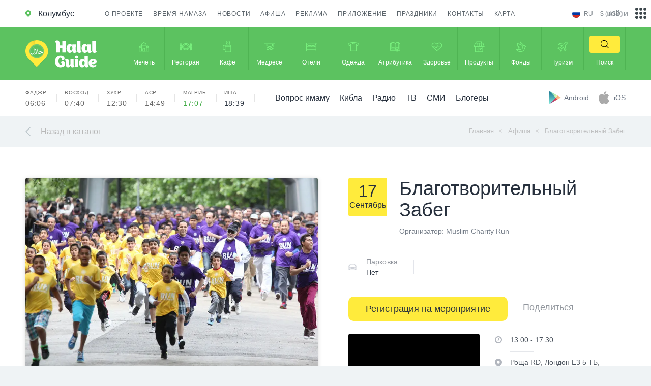

--- FILE ---
content_type: text/css
request_url: https://halalguide.me/static/guide/css/main.css
body_size: 56384
content:
*{-webkit-box-sizing:border-box;-moz-box-sizing:border-box;-ms-box-sizing:border-box;-o-box-sizing:border-box;box-sizing:border-box;-webkit-appearance:none;-moz-appearance:none;appearance:none}html{height:100%;-webkit-text-size-adjust:none}a,abbr,acronym,address,applet,article,aside,audio,b,big,blockquote,body,canvas,caption,center,cite,code,dd,del,details,dfn,div,dl,dt,em,embed,fieldset,figcaption,figure,footer,form,h1,h2,h3,h4,h5,h6,header,hgroup,html,i,iframe,img,ins,kbd,label,legend,li,mark,menu,nav,object,ol,output,p,pre,q,ruby,s,samp,section,small,span,strike,strong,sub,summary,sup,table,tbody,td,tfoot,th,thead,time,tr,tt,u,ul,var,video{margin:0;padding:0;border:0;font-size:100%;vertical-align:baseline}article,aside,details,figcaption,figure,footer,header,hgroup,menu,nav,section{display:block}body{overflow-x:hidden;width:100%;height:100%;background-color:#eff3f5}ol,ul{list-style:none}blockquote,q{quotes:none}blockquote:after,blockquote:before,q:after,q:before{content:'';content:none}table{border-collapse:collapse;border-spacing:0}a{text-decoration:none}button,input,select,textarea{resize:none;border:none;background-color:transparent;outline:0}img{border:0;vertical-align:top}.fl_left{float:left}.fl_right{float:right!important}.block_center{display:block;float:none!important;margin:0 auto}.clear{clear:both;display:block;width:100%}.text_center{text-align:center}.text_right{text-align:right}.mt_0{margin-top:0!important}.pt_0{padding-top:0!important}.xs-visible{display:none}.mb_0{margin-bottom:0!important}.f_heavy{font-family:'SF UI Heavy',Arial,sans-serif!important}.f_bold{font-family:'SF UI Bold',Arial,sans-serif!important}.f_semibold{font-family:'SF UI SemiBold',Arial,sans-serif!important}.f_regular{font-family:'SF UI Regular',Arial,sans-serif!important}.f_thin{font-family:'SF UI Thin',Arial,sans-serif!important}.pos_absc{position:absolute;top:50%;left:50%;-webkit-tranSForm:translate(-50%,-50%);-moz-tranSForm:translate(-50%,-50%);-ms-tranSForm:translate(-50%,-50%);-o-tranSForm:translate(-50%,-50%)}.b_img{background-position:50% 50%!important;background-size:cover!important}.rad4{-webkit-border-radius:4px;-moz-border-radius:4px;border-radius:4px;-moz-background-clip:padding;-webkit-background-clip:padding-box;background-clip:padding-box}.lft_item .wrapper{margin-bottom:30px;padding:15px;display:block;background-color:#fff;position:relative;overflow:hidden;-webkit-border-radius:4px;-moz-border-radius:4px;border-radius:4px;-moz-background-clip:padding;-webkit-background-clip:padding-box;background-clip:padding-box}.lft_item .header{position:relative;padding-left:60px;display:block;margin-bottom:15px}.lft_item .header .avatar{position:absolute;top:0;left:0;display:block;width:42px;height:42px;-webkit-box-shadow:0 2px 10px 0 rgba(0,1,1,.1);-moz-box-shadow:0 2px 10px 0 rgba(0,1,1,.1);box-shadow:0 2px 10px 0 rgba(0,1,1,.1);-webkit-border-radius:100%;-moz-border-radius:100%;border-radius:100%;-moz-background-clip:padding;-webkit-background-clip:padding-box;background-clip:padding-box}.lft_item .header .date{display:block;color:#999;font:12px/18px 'SF UI SemiBold',Arial,sans-serif}.lft_item .header .name{color:#000;font:16px/22px 'SF UI SemiBold',Arial,sans-serif}.lft_item p{color:#010101;font:14px/18px 'SF UI Regular',Arial,sans-serif}.lft_item .img{display:block;height:200px;margin:15px -15px -15px}#pagination{margin:30px 0 60px;text-align:center}#pagination .nav .nav_item{margin:0 12.5px;display:inline-block;width:170px;text-align:center;font:16px/60px 'SF UI Heavy',Arial,sans-serif;color:#91999f;background-color:#e4ebee;-webkit-border-radius:10px;-moz-border-radius:10px;border-radius:10px;-moz-background-clip:padding;-webkit-background-clip:padding-box;background-clip:padding-box}#pagination .nav .nav_item:hover{color:#5cc260;background-color:#fff}#pagination .dots{margin-top:30px}#pagination .dots li{display:inline-block;margin:0 5px}#pagination .dots li a{font:20px/32px 'SF UI Heavy',Arial,sans-serif;color:#3c4951}#pagination .dots li a.is_active{color:#9fa9b0}.starter_item{display:block}.starter_item .img{margin-bottom:5px;display:block;height:192px;-webkit-border-radius:4px 4px 0 0;-moz-border-radius:4px 4px 0 0;border-radius:4px 4px 0 0;-moz-background-clip:padding;-webkit-background-clip:padding-box;background-clip:padding-box;-webkit-box-shadow:0 2px 10px 0 rgba(0,1,1,.15);-moz-box-shadow:0 2px 10px 0 rgba(0,1,1,.15);box-shadow:0 2px 10px 0 rgba(0,1,1,.15)}.starter_item .cash_line{height:6px;background-color:#f4f4f4;position:relative;display:block;width:100%}.starter_item .cash_line .icon,.starter_item .cash_line .ready_line{position:absolute;bottom:0;display:block}.starter_item .cash_line .ready_line{top:0;left:0;background-color:#5cc260}.starter_item .cash_line .icon{width:40px;height:40px;background-color:#5cc260;-webkit-border-radius:30px 30px 30px 0;-moz-border-radius:30px 30px 30px 0;border-radius:30px 30px 30px 0;-moz-background-clip:padding;-webkit-background-clip:padding-box;background-clip:padding-box}.starter_item .cash_line .icon svg{width:20px;height:20px}.starter_item .cash_line .icon path{fill:#fff}.starter_item .name{margin:20px 0 15px;display:block;color:#27303d;font:20px/28px 'SF UI Heavy',Arial,sans-serif;min-height:56px;height:56px;display:-webkit-box;display:-moz-box;-webkit-box-orient:vertical;-moz-box-orient:vertical;-webkit-line-clamp:2;-moz-line-clamp:2;overflow:hidden}.starter_item .item_thumb_info{background-color:#fff;margin:0;overflow:hidden}.starter_item .item_thumb_info .item{width:30%}.starter_item .item_thumb_info .item span{font-size:14px}.starter_item .item_thumb_info .item.__acent{width:40%}.event_item{display:block;margin-bottom:50px;position:relative}.event_item .img{width:100%;display:block;position:relative;height:202px;background-position:50% 50%;background-size:cover;-webkit-box-shadow:0 2px 10px 0 rgba(0,1,1,.15);-moz-box-shadow:0 2px 10px 0 rgba(0,1,1,.15);box-shadow:0 2px 10px 0 rgba(0,1,1,.15)}.event_item .img .date{display:block;width:90px;height:80px;position:absolute;bottom:20px;left:20px;text-align:center;background-color:#ffdf4b;color:#27303d;font:20px/22px 'SF UI Regular',Arial,sans-serif;-webkit-box-shadow:0 2px 27px 0 rgba(0,1,1,.42);-moz-box-shadow:0 2px 27px 0 rgba(0,1,1,.42);box-shadow:0 2px 27px 0 rgba(0,1,1,.42)}.event_item .img .date span{font:42px 'SF UI Heavy',Arial,sans-serif}.event_item .title{padding-right:45px;font:20px/26px 'SF UI Heavy',Arial,sans-serif;color:#27303d;display:block;margin:15px 0 0;height:52px;display:-webkit-box;display:-moz-box;-webkit-box-orient:vertical;-moz-box-orient:vertical;-webkit-line-clamp:2;-moz-line-clamp:2;overflow:hidden}.event_item .title.line_1{height:28px;display:-webkit-box;display:-moz-box;-webkit-box-orient:vertical;-moz-box-orient:vertical;-webkit-line-clamp:1;-moz-line-clamp:1;overflow:hidden;word-break:break-all}.event_item .place{font:14px/18px 'SF UI SemiBold',Arial,sans-serif;color:#686d74;height:54px;display:-webkit-box;display:-moz-box;-webkit-box-orient:vertical;-moz-box-orient:vertical;-webkit-line-clamp:18px;-moz-line-clamp:18px;overflow:hidden}.event_item .icon{display:block;width:33px;height:64px;position:absolute;bottom:5px;right:15px;background-color:#5cc260}.event_item .icon svg{width:19px;height:19px}.event_item .icon path{fill:#fff}.event_item:before{content:'';display:block;background-color:#dfe2e3;left:0;right:0;height:1px;bottom:-25px;position:absolute}.event_item.__holiday .title{padding-right:0}.holiday_date_wrapper{position:relative}.holiday_date_wrapper .date,.holiday_date_wrapper .date_until,.holiday_date_wrapper .date_until_text{display:inline-block;float:left}.holiday_date_wrapper .date{padding:3px 0 6px;width:76px;text-align:center;color:#fff;font:16px 'SF UI Regular',Arial,sans-serif;background-color:#27303d}.holiday_date_wrapper .date span{display:block;font:32px 'SF UI Heavy',Arial,sans-serif}.holiday_date_wrapper .date_until{margin:0 22px 0 25px}.holiday_date_wrapper .date_until li{width:48px;font:46px/65px 'SF UI Thin',Arial,sans-serif;color:#000;background-color:#ffeb3c;text-align:center;display:inline-block;position:relative;-webkit-border-radius:4px;-moz-border-radius:4px;border-radius:4px;-moz-background-clip:padding;-webkit-background-clip:padding-box;background-clip:padding-box}.holiday_date_wrapper .date_until li:after,.holiday_date_wrapper .date_until li:before{content:'';display:block;width:6px;height:3px;background-color:#dac720;position:absolute;top:50%;margin-top:-1.5px}.holiday_date_wrapper .date_until li:before{left:0;-webkit-border-radius:0 10px 10px 0;-moz-border-radius:0 10px 10px 0;border-radius:0 10px 10px 0;-moz-background-clip:padding;-webkit-background-clip:padding-box;background-clip:padding-box}.holiday_date_wrapper .date_until li:after{right:0;-webkit-border-radius:10px 0 0 10px;-moz-border-radius:10px 0 0 10px;border-radius:10px 0 0 10px;-moz-background-clip:padding;-webkit-background-clip:padding-box;background-clip:padding-box}.holiday_date_wrapper .date_until_text{margin-top:15px;color:#fff;font:20px/24px 'SF UI Regular',Arial,sans-serif}.holiday_date_wrapper:before{content:'';display:block;background-color:#646f75;height:1px;right:0;top:0;left:47.5%;position:absolute}.holiday_date_wrapper:after{content:'';display:block;clear:both}.s_title{margin-top:10px;padding-top:30px;position:relative}.s_title.__bb:before{content:'';display:block;background-color:#e6ecf0;position:absolute;top:0;left:0;right:0;height:1px}.s_title .f_regular{display:inline-block}.s_title a{color:#5cc260!important;font:16px/22px 'SF UI Regular',Arial,sans-serif;float:right;padding-right:30px;position:relative;border:none!important;margin-top:5px}.s_title a svg{width:7px;height:13px;position:absolute;top:50%;right:0;-webkit-tranSForm:translate(0,-50%);-moz-tranSForm:translate(0,-50%);-ms-tranSForm:translate(0,-50%);-o-tranSForm:translate(0,-50%)}.s_title a path{fill:#54ae57}.trip_item .wrapper{margin-bottom:15px;overflow:hidden;background-color:#fff;display:block;padding:0 15px}.trip_item .img{margin:0 -15px 25px;height:146px;display:block;-webkit-box-shadow:0 2px 10px 0 rgba(0,1,1,.15);-moz-box-shadow:0 2px 10px 0 rgba(0,1,1,.15);box-shadow:0 2px 10px 0 rgba(0,1,1,.15)}.trip_item .title{color:#27303d;font:20px/28px 'SF UI Heavy',Arial,sans-serif;height:56px;display:-webkit-box;display:-moz-box;-webkit-box-orient:vertical;-moz-box-orient:vertical;-webkit-line-clamp:2;-moz-line-clamp:2;overflow:hidden}.trip_item .des{color:#777;font:14px/20px 'SF UI Regular',Arial,sans-serif;height:20px;display:-webkit-box;display:-moz-box;-webkit-box-orient:vertical;-moz-box-orient:vertical;-webkit-line-clamp:1;-moz-line-clamp:1;overflow:hidden}.news_item{display:block;margin-bottom:30px}.news_item .img{display:block;height:146px;-webkit-box-shadow:0 2px 10px 0 rgba(0,1,1,.15);-moz-box-shadow:0 2px 10px 0 rgba(0,1,1,.15);box-shadow:0 2px 10px 0 rgba(0,1,1,.15)}.news_item .header_btn{margin:10px 10px 0 0;width:60px;height:27px;position:relative;display:block;float:left;background-color:#5cc260}.news_item .header_btn svg{width:19px;height:19px}.news_item .header_btn path{fill:#fff}.news_item .date{margin-top:13px;float:left;color:#9c9c9c;font:12px/20px 'SF UI Regular',Arial,sans-serif}.news_item .title{display:block;margin:20px 0 10px;font:20px/28px 'SF UI Heavy',Arial,sans-serif;color:#27303d}.index_sec_btns .add,.index_sec_btns .load_more{width:100%;display:block;margin-top:15px;-webkit-border-radius:4px;-moz-border-radius:4px;border-radius:4px;-moz-background-clip:padding;-webkit-background-clip:padding-box;background-clip:padding-box}.index_sec_btns .load_more{padding-left:60px;color:#656d79;background-color:#e0e6e9;font:16px/42px 'SF UI Regular',Arial,sans-serif;position:relative}.index_sec_btns .load_more svg{position:absolute;height:12px;width:18px;top:50%;left:20px;-webkit-tranSForm:translate(0,-50%);-moz-tranSForm:translate(0,-50%);-ms-tranSForm:translate(0,-50%);-o-tranSForm:translate(0,-50%)}.index_sec_btns .add{text-align:center;background-color:#ffdf4b;color:#3b434e;text-transform:uppercase;font:14px/42px 'SF UI SemiBold',Arial,sans-serif}.sec_item_des_01{margin-bottom:15px}.sec_item_des_01 .wrapper{position:relative;padding:15px 20px 15px 20px;background-color:#fff;display:block;-webkit-border-radius:4px;-moz-border-radius:4px;border-radius:4px;-moz-background-clip:padding;-webkit-background-clip:padding-box;background-clip:padding-box}.sec_item_des_01 .img{width:100%;display:block;height:150px;-webkit-box-shadow:0 2px 10px 0 rgba(0,1,1,.15);-moz-box-shadow:0 2px 10px 0 rgba(0,1,1,.15);box-shadow:0 2px 10px 0 rgba(0,1,1,.15);-webkit-border-radius:4px;-moz-border-radius:4px;border-radius:4px;-moz-background-clip:padding;-webkit-background-clip:padding-box;background-clip:padding-box}.sec_item_des_01 .title{color:#27303d;display:block;font:16px/22px 'SF UI Heavy',Arial,sans-serif;margin-bottom:5px}.sec_item_des_01 .sec_item_des_bottom{display:flex;justify-content:space-between;align-items:center}.sec_item_des_01 .cusine{color:#9c9fa4;font:14px/18px 'SF UI SemiBold',Arial,sans-serif;display:block;margin-bottom:10px}.sec_item_des_01 .rating{display:inline-block;margin-top:2px}.sec_item_des_01 .rating li{display:inline-block;width:15px;height:14px;background:url(/static/guide/img/icons/rating_inactive.svg) center center no-repeat;-webkit-background-size:cover;-moz-background-size:cover;-ms-background-size:cover;-o-background-size:cover;background-size:cover}.sec_item_des_01 .rating.__rate_1 li:nth-child(1){background:url(/static/guide/img/icons/rating_active.svg) center center no-repeat;-webkit-background-size:cover;-moz-background-size:cover;-ms-background-size:cover;-o-background-size:cover;background-size:cover}.sec_item_des_01 .rating.__rate_2 li:nth-child(1),.sec_item_des_01 .rating.__rate_2 li:nth-child(2){background:url(/static/guide/img/icons/rating_active.svg) center center no-repeat;-webkit-background-size:cover;-moz-background-size:cover;-ms-background-size:cover;-o-background-size:cover;background-size:cover}.sec_item_des_01 .rating.__rate_3 li:nth-child(1),.sec_item_des_01 .rating.__rate_3 li:nth-child(2),.sec_item_des_01 .rating.__rate_3 li:nth-child(3){background:url(/static/guide/img/icons/rating_active.svg) center center no-repeat;-webkit-background-size:cover;-moz-background-size:cover;-ms-background-size:cover;-o-background-size:cover;background-size:cover}.sec_item_des_01 .rating.__rate_4 li:nth-child(1),.sec_item_des_01 .rating.__rate_4 li:nth-child(2),.sec_item_des_01 .rating.__rate_4 li:nth-child(3),.sec_item_des_01 .rating.__rate_4 li:nth-child(4){background:url(/static/guide/img/icons/rating_active.svg) center center no-repeat;-webkit-background-size:cover;-moz-background-size:cover;-ms-background-size:cover;-o-background-size:cover;background-size:cover}.sec_item_des_01 .rating.__rate_5 li:nth-child(1),.sec_item_des_01 .rating.__rate_5 li:nth-child(2),.sec_item_des_01 .rating.__rate_5 li:nth-child(3),.sec_item_des_01 .rating.__rate_5 li:nth-child(4),.sec_item_des_01 .rating.__rate_5 li:nth-child(5){background:url(/static/guide/img/icons/rating_active.svg) center center no-repeat;-webkit-background-size:cover;-moz-background-size:cover;-ms-background-size:cover;-o-background-size:cover;background-size:cover}.sec_item_des_01 .rate_count{display:inline-block;margin-left:20px;font:14px/21px 'SF UI Heavy',Arial,sans-serif;color:#5cc260}.sec_item_des_01 .btn{width:33px;height:45px;display:block;background-color:#5cc260;position:relative;-webkit-border-radius:4px;-moz-border-radius:4px;border-radius:4px;-moz-background-clip:padding;-webkit-background-clip:padding-box;background-clip:padding-box}.sec_item_des_01 .btn svg{width:19px;height:19px}.sec_item_des_01 .btn path{fill:#fff}#index_popular_points .sec_item_des_01:last-child{display:none}.sec_item_des_02{margin-bottom:30px}.sec_item_des_02 .wrapper{background-color:#fff;display:block;padding:25px 20px 20px}.sec_item_des_02 .title{display:block;color:#27303d;font:16px/24px 'SF UI SemiBold',Arial,sans-serif;margin-bottom:10px;height:168px;display:-webkit-box;display:-moz-box;-webkit-box-orient:vertical;-moz-box-orient:vertical;-webkit-line-clamp:7;-moz-line-clamp:7;overflow:hidden}.sec_item_des_02 .theme{margin-bottom:30px;display:block;color:#777;font:14px/20px 'SF UI Regular',Arial,sans-serif}.sec_item_des_02 .footer{padding:10px 0 0 70px;display:block;position:relative}.sec_item_des_02 .footer .avatar{display:block;width:56px;height:56px;position:absolute;top:0;left:0;background-size:cover;-webkit-border-radius:100%;-moz-border-radius:100%;border-radius:100%;-moz-background-clip:padding;-webkit-background-clip:padding-box;background-clip:padding-box}.sec_item_des_02 .footer .job{display:block;color:#9b9b9b;font:14px/15px 'SF UI SemiBold',Arial,sans-serif;letter-spacing:.1px}.sec_item_des_02 .footer .name{font:14px/15px 'SF UI SemiBold',Arial,sans-serif;color:#27303d;height:34px;display:block}.sec_item_des_02 .footer .arrow{position:absolute;background-color:#5cc260;top:-16px;right:0;display:block;width:33px;height:33px;-webkit-border-radius:100%;-moz-border-radius:100%;border-radius:100%;-moz-background-clip:padding;-webkit-background-clip:padding-box;background-clip:padding-box}.sec_item_des_02 .footer .arrow svg{width:19px;height:19px}.sec_item_des_02 .footer .arrow path{fill:#fff}.sec_item_des_02 .footer:before{content:'';display:block;height:1px;width:67%;background-color:#e3e8ea;position:absolute;top:0;right:0}.eda_item{margin-bottom:30px}.eda_item .wrapper{position:relative;height:133px;padding:20px 150px 20px 20px;background-color:#fff;display:block;-webkit-border-radius:4px 4px 4px 30px;-moz-border-radius:4px 4px 4px 30px;border-radius:4px 4px 4px 30px;-moz-background-clip:padding;-webkit-background-clip:padding-box;background-clip:padding-box}.eda_item .title{margin-bottom:10px;font:18px/24px 'SF UI Heavy',Arial,sans-serif;color:#27303d;height:24px;display:-webkit-box;display:-moz-box;-webkit-box-orient:vertical;-moz-box-orient:vertical;-webkit-line-clamp:1;-moz-line-clamp:1;overflow:hidden}.eda_item .des{margin-bottom:15px;color:#9e9e9e;font:14px/19px 'SF UI Regular',Arial,sans-serif;height:19px;display:-webkit-box;display:-moz-box;-webkit-box-orient:vertical;-moz-box-orient:vertical;-webkit-line-clamp:1;-moz-line-clamp:1;overflow:hidden}.eda_item .button{float:left;margin-top:-5px;font:14px/24px 'SF UI Heavy',Arial,sans-serif;color:#373f44;background-color:#ffeb3c;padding:5px 25px;-webkit-border-radius:4px 30px 30px 30px;-moz-border-radius:4px 30px 30px 30px;border-radius:4px 30px 30px 30px;-moz-background-clip:padding;-webkit-background-clip:padding-box;background-clip:padding-box}.eda_item .weight{margin:0 10px;color:#999;font:13px/24px 'SF UI Regular',Arial,sans-serif}.eda_item .price{font:18px/24px 'SF UI Heavy',Arial,sans-serif;color:#27303d}.eda_item .img{display:block;width:133px;height:133px;position:absolute;top:0;right:0;-webkit-border-radius:4px 4px 4px 30px;-moz-border-radius:4px 4px 4px 30px;border-radius:4px 4px 4px 30px;-moz-background-clip:padding;-webkit-background-clip:padding-box;background-clip:padding-box}.dua_item .title{margin-bottom:20px;min-height:auto!important;height:4px;display:-webkit-box;display:-moz-box;-webkit-box-orient:vertical;-moz-box-orient:vertical;-webkit-line-clamp:4;-moz-line-clamp:4;overflow:hidden}.dua_item .footer{padding-left:0}.dua_item .footer .arrow{top:-5px}.dua_item .footer .icon{display:inline-block;float:left;margin:4px 10px 0 0;width:18px;height:18px}.dua_item .footer .icon.__megaphone{width:18px;height:14px;background:url(/static/guide/img/icons/megaphone_icon.svg) center center no-repeat;-webkit-background-size:cover;-moz-background-size:cover;-ms-background-size:cover;-o-background-size:cover;background-size:cover}.dua_item .footer .icon.__text{width:22px;height:15px;background:url(/static/guide/img/icons/text_box_icon.svg) center center no-repeat;-webkit-background-size:cover;-moz-background-size:cover;-ms-background-size:cover;-o-background-size:cover;background-size:cover}.dua_item .footer .des{color:#9b9b9b;font:12px/16px 'SF UI SemiBold',Arial,sans-serif;letter-spacing:.1px}.dua_item .footer:before{left:0;width:75%;right:auto}.guide_item_review .wrapper{background-color:#fff;padding:15px;margin-bottom:30px;display:block}.guide_item_review .header{margin-bottom:30px;padding-bottom:15px;display:block;padding-left:60px;position:relative;border-bottom:1px solid #e7e7e7}.guide_item_review .header .avatar{position:absolute;top:0;left:0;width:42px;height:42px;background-size:cover;-webkit-border-radius:100%;-moz-border-radius:100%;border-radius:100%;-moz-background-clip:padding;-webkit-background-clip:padding-box;background-clip:padding-box;-webkit-box-shadow:0 2px 10px 0 rgba(0,1,1,.1);-moz-box-shadow:0 2px 10px 0 rgba(0,1,1,.1);box-shadow:0 2px 10px 0 rgba(0,1,1,.1)}.guide_item_review .header .date{font:12px/18px 'SF UI SemiBold',Arial,sans-serif;color:#999}.guide_item_review .header .name{color:#000;display:block;font:16px/22px 'SF UI SemiBold',Arial,sans-serif}.guide_item_review .header .rating{text-align:right;position:absolute;top:3px;right:0;font:16px 'SF UI Regular',Arial,sans-serif;color:#5cc260;display:inline-block}.guide_item_review .header .rating li{display:inline-block;width:15px;height:14px;background:url(/static/guide/img/icons/rating_inactive.svg) center center no-repeat;-webkit-background-size:cover;-moz-background-size:cover;-ms-background-size:cover;-o-background-size:cover;background-size:cover}.guide_item_review .header .rating.__rate_1 li:nth-child(1){background:url(/static/guide/img/icons/rating_active.svg) center center no-repeat;-webkit-background-size:cover;-moz-background-size:cover;-ms-background-size:cover;-o-background-size:cover;background-size:cover}.guide_item_review .header .rating.__rate_2 li:nth-child(1),.guide_item_review .header .rating.__rate_2 li:nth-child(2){background:url(/static/guide/img/icons/rating_active.svg) center center no-repeat;-webkit-background-size:cover;-moz-background-size:cover;-ms-background-size:cover;-o-background-size:cover;background-size:cover}.guide_item_review .header .rating.__rate_3 li:nth-child(1),.guide_item_review .header .rating.__rate_3 li:nth-child(2),.guide_item_review .header .rating.__rate_3 li:nth-child(3){background:url(/static/guide/img/icons/rating_active.svg) center center no-repeat;-webkit-background-size:cover;-moz-background-size:cover;-ms-background-size:cover;-o-background-size:cover;background-size:cover}.guide_item_review .header .rating.__rate_4 li:nth-child(1),.guide_item_review .header .rating.__rate_4 li:nth-child(2),.guide_item_review .header .rating.__rate_4 li:nth-child(3),.guide_item_review .header .rating.__rate_4 li:nth-child(4){background:url(/static/guide/img/icons/rating_active.svg) center center no-repeat;-webkit-background-size:cover;-moz-background-size:cover;-ms-background-size:cover;-o-background-size:cover;background-size:cover}.guide_item_review .header .rating.__rate_5 li:nth-child(1),.guide_item_review .header .rating.__rate_5 li:nth-child(2),.guide_item_review .header .rating.__rate_5 li:nth-child(3),.guide_item_review .header .rating.__rate_5 li:nth-child(4),.guide_item_review .header .rating.__rate_5 li:nth-child(5){background:url(/static/guide/img/icons/rating_active.svg) center center no-repeat;-webkit-background-size:cover;-moz-background-size:cover;-ms-background-size:cover;-o-background-size:cover;background-size:cover}.guide_item_review .header .rating ul{float:left}.guide_item_review .header .rating .rate_count{margin-left:25px;float:left}.guide_item_review .header .rating .rate_count .f_heavy{margin-left:5px;float:right}.guide_item_review .header.__answer .rating{top:13px}.guide_item_review .header.__answer .rating .rate_count,.guide_item_review .header.__answer .rating ul{display:inline-block}.guide_item_review .header.__answer .rating .rate_count .f_semibold,.guide_item_review .header.__answer .rating ul .f_semibold{display:inline-block}.guide_item_review .header.__no_img{padding-left:0}.guide_item_review .review{display:block;color:#373f44;font:16px/24px 'SF UI Regular',Arial,sans-serif;letter-spacing:.1px}.guide_item_review .footer{position:relative;margin-top:30px;padding:15px 85px 0 0;display:block;border-top:1px solid #e7e7e7}.guide_item_review .footer .place_name{font:16px/22px 'SF UI Heavy',Arial,sans-serif;color:#27303d}.guide_item_review .footer .place_address{color:#9c9fa4;font:12px/18px 'SF UI SemiBold',Arial,sans-serif;display:block}.guide_item_review .footer .btn{position:absolute;bottom:0;right:0;width:70px;height:35px;background-color:#5cc260;display:block}.guide_item_review .footer .btn svg{width:19px;height:19px}.guide_item_review .footer .btn path{fill:#fff}.guide_item_review .footer .answer_title{position:relative;margin-left:30px;font:14px/16px 'SF UI Heavy',Arial,sans-serif;color:#7a8791;margin-bottom:10px}.guide_item_review .footer .answer_title svg{width:20px;height:12px;position:absolute;top:2px;left:-30px}.guide_item_review .footer .answer_title path{fill:#5cc260}.guide_item_review .footer .answer{font:14px/20px 'SF UI SemiBold',Arial,sans-serif;color:#7a8791}.guide_item_review .point{position:relative;padding-top:20px;margin-top:15px;border-top:1px solid #e7e7e7;padding-right:80px}.guide_item_review .point .point_name{color:#27303d;font:16px/22px 'SF UI Heavy',Arial,sans-serif}.guide_item_review .point .location{color:#9c9fa4;font:12px/18px 'SF UI SemiBold',Arial,sans-serif;margin-top:14px}.guide_item_review .point .btn{position:absolute;bottom:0;right:0;background-color:#5cc260;width:70px;height:35px}.guide_item_review .point .btn svg{width:19px;height:19px}.guide_item_review .point .btn path{fill:#fff}.event_item .img{height:150px}.event_item:before{display:none}#breadcrumbs{margin-top:5px;float:right;display:flex;flex-wrap:wrap;justify-content:center}#breadcrumbs li{height:20px;display:-webkit-box;display:-moz-box;-webkit-box-orient:vertical;-moz-box-orient:vertical;-webkit-line-clamp:1;-moz-line-clamp:1;overflow:hidden;text-overflow:ellipsis;white-space:nowrap;max-width:450px;display:inline-block;color:#c0c1c2;font:13px/20px 'SF UI SemiBold',Arial,sans-serif}#breadcrumbs li a{color:inherit}#breadcrumbs li:before{content:'<';display:inline-block;margin:0 10px}#breadcrumbs li:first-child:before{display:none}.site_adv{margin-top:40px;display:block}.site_adv img{width:100%}.item_thumb_info{margin:25px -15px 0;display:block;-webkit-box-shadow:0 2px 38px 0 rgba(0,1,1,.1);-moz-box-shadow:0 2px 38px 0 rgba(0,1,1,.1);box-shadow:0 2px 38px 0 rgba(0,1,1,.1)}.item_thumb_info span{color:#27303d;font-size:16px}.item_thumb_info .thumb_item{padding:10px 0 4px;text-align:center;position:relative;display:inline-block;float:left;width:25%;text-transform:uppercase;font:10px/14px 'SF UI SemiBold',Arial,sans-serif;color:#9d9d9d}.item_thumb_info .thumb_item span{display:block;margin-bottom:5px}.item_thumb_info .thumb_item:nth-child(2){width:45%}.item_thumb_info .thumb_item:nth-child(2):before{content:'';display:block;height:16px;width:1px;background-color:#dadada;position:absolute;top:50%;left:-2px;-webkit-tranSForm:translate(0,-50%);-moz-tranSForm:translate(0,-50%);-ms-tranSForm:translate(0,-50%);-o-tranSForm:translate(0,-50%)}.item_thumb_info .thumb_item.__acent{padding:18px 30px 10px 0;color:#fff;width:30%;background-color:#5cc260}.item_thumb_info .thumb_item.__acent span{color:#fff}.item_thumb_info svg{width:19px;height:19px;position:absolute;top:50%;right:10px;-webkit-tranSForm:translate(0,-50%);-moz-tranSForm:translate(0,-50%);-ms-tranSForm:translate(0,-50%);-o-tranSForm:translate(0,-50%)}.item_thumb_info path{fill:#fff}.item_thumb_info:after{content:'';display:block;clear:both}.lang{position:absolute;top:52%;right:85px;z-index:10;float:right;display:inline-block;font:12px/20px 'SF UI Regular',Arial,sans-serif;text-transform:uppercase;width:60px;-webkit-tranSForm:translate(0,-50%);-moz-tranSForm:translate(0,-50%);-ms-tranSForm:translate(0,-50%);-o-tranSForm:translate(0,-50%)}.lang a{color:#82898f}.lang img{width:16px;height:16px;position:absolute;top:50%;left:5px;-webkit-tranSForm:translate(0,-50%);-moz-tranSForm:translate(0,-50%);-ms-tranSForm:translate(0,-50%);-o-tranSForm:translate(0,-50%);-webkit-border-radius:100%;-moz-border-radius:100%;border-radius:100%;-moz-background-clip:padding;-webkit-background-clip:padding-box;background-clip:padding-box}.lang #cur_lang{cursor:pointer;position:relative;padding:4px 7px 4px 28px;-webkit-border-radius:50px;-moz-border-radius:50px;border-radius:50px;-moz-background-clip:padding;-webkit-background-clip:padding-box;background-clip:padding-box}.lang #cur_lang:hover{background-color:#5cc260}.lang #cur_lang:hover a{color:#fff}.lang .lang_list{background-color:#fff;opacity:0;visibility:hidden;position:absolute;top:40px;right:10px;width:50px;text-align:center;-webkit-border-radius:5px;-moz-border-radius:5px;border-radius:5px;-moz-background-clip:padding;-webkit-background-clip:padding-box;background-clip:padding-box;-webkit-transition:all .3s;-moz-transition:all .3s;-ms-transition:all .3s;-o-transition:all .3s;-webkit-box-shadow:0 5px 15px rgba(0,0,0,.1);-moz-box-shadow:0 5px 15px rgba(0,0,0,.1);box-shadow:0 5px 15px rgba(0,0,0,.1)}.lang .lang_list a{display:block;margin:5px 0;position:relative}.lang .lang_list a .text{padding-left:20px}.lang .lang_list a:hover{text-decoration:underline}.lang .lang_list.is_visible{top:35px;visibility:visible;opacity:1}.currency{float:right;color:#82898f;font:12px/20px 'SF UI Regular',Arial,sans-serif;text-transform:uppercase;position:relative;width:50px}.currency #cur_currency{cursor:pointer}.currency .currency_list{z-index:10;opacity:0;visibility:hidden;padding:5px 0;position:absolute;top:35px;right:0;background:#fff;width:60px;text-align:center;-webkit-border-radius:5px;-moz-border-radius:5px;border-radius:5px;-moz-background-clip:padding;-webkit-background-clip:padding-box;background-clip:padding-box;-webkit-transition:all .3s;-moz-transition:all .3s;-ms-transition:all .3s;-o-transition:all .3s;-webkit-box-shadow:0 5px 15px rgba(0,0,0,.1);-moz-box-shadow:0 5px 15px rgba(0,0,0,.1);box-shadow:0 5px 15px rgba(0,0,0,.1)}.currency .currency_list a{color:inherit;width:100%;display:block;cursor:pointer}.currency .currency_list a:hover{color:#5cc260}.currency .currency_list.is_visible{opacity:1;visibility:visible;-webkit-tranSForm:translate3d(0,-10px,0);-moz-tranSForm:translate3d(0,-10px,0);-ms-tranSForm:translate3d(0,-10px,0);-o-tranSForm:translate3d(0,-10px,0)}.halal_filter li{display:inline-block}.halal_filter li a{padding:3px 10px 3px 35px;letter-spacing:.8px;position:relative;display:block;color:inherit;min-width:30px;min-height:30px}.halal_filter li a svg{width:13px;height:14px;position:absolute;top:50%;left:10px;-webkit-tranSForm:translate(0,-50%);-moz-tranSForm:translate(0,-50%);-ms-tranSForm:translate(0,-50%);-o-tranSForm:translate(0,-50%)}.halal_filter li a path{fill:#a2a2a2}.halal_filter li a.is_active{color:#fff;background-color:#5cc260;-webkit-border-radius:4px;-moz-border-radius:4px;border-radius:4px;-moz-background-clip:padding;-webkit-background-clip:padding-box;background-clip:padding-box}.halal_filter li a.is_active path{fill:#fff!important}.halal_filter li:nth-child(2) a path{fill:#5cc260}.halal_filter li:nth-child(3) a path{fill:#efbf00}.halal_filter li:nth-child(4) a path{fill:#f93e3e}.halal_filter li:last-child a{padding:0;margin-bottom:-11px}.popular_filter{margin-left:30px}.popular_filter li{display:inline-block;float:left}.popular_filter li a{padding:3px 10px;display:block;color:inherit;letter-spacing:.8px}.popular_filter li a.is_active{background-color:#373f44;color:#fff;-webkit-border-radius:4px;-moz-border-radius:4px;border-radius:4px;-moz-background-clip:padding;-webkit-background-clip:padding-box;background-clip:padding-box}.work_now_filter{position:relative;color:#373f44;margin-left:30px;padding:3px 10px 3px 40px}.work_now_filter:after,.work_now_filter:before{position:absolute;top:50%;-webkit-tranSForm:translate(0,-50%);-moz-tranSForm:translate(0,-50%);-ms-tranSForm:translate(0,-50%);-o-tranSForm:translate(0,-50%)}.work_now_filter:before{content:'';display:block;border:2px solid #dbdedf;width:16px;height:16px;left:9px;-webkit-border-radius:4px;-moz-border-radius:4px;border-radius:4px;-moz-background-clip:padding;-webkit-background-clip:padding-box;background-clip:padding-box}.work_now_filter.is_active:after{content:'';display:block;width:12px;height:12px;background-color:#5cc260;left:13px;-webkit-border-radius:2px;-moz-border-radius:2px;border-radius:2px;-moz-background-clip:padding;-webkit-background-clip:padding-box;background-clip:padding-box}@font-face{font-family:PlayfairDisplayBold;src:url(/static/guide/fonts/PlayfairDisplayBold/PlayfairDisplay-Bold.eot) format('embedded-opentype'),url(/static/guide/fonts/PlayfairDisplayBold/PlayfairDisplay-Bold.woff) format('woff'),url(/static/guide/fonts/PlayfairDisplayBold/PlayfairDisplay-Bold.ttf) format('truetype'),url(/static/guide/fonts/PlayfairDisplayBold/PlayfairDisplay-Bold.svg) format('svg');font-weight:400;font-style:normal}@font-face{font-family:"SF UI Thin";src:url('/static/guide/fonts/SF Thin/SFUIDisplay-Thin.eot') format('embedded-opentype'),url('/static/guide/fonts/SF Thin/SFUIDisplay-Thin.woff') format('woff'),url('/static/guide/fonts/SF Thin/SFUIDisplay-Thin.ttf') format('truetype'),url('/static/guide/fonts/SF Thin/SFUIDisplay-Thin.svg') format('svg');font-weight:400;font-style:normal}@font-face{font-family:"SF UI Light";src:url('/static/guide/fonts/SF Light/SFUIDisplay-Light.eot') format('embedded-opentype'),url('/static/guide/fonts/SF Light/SFUIDisplay-Light.woff') format('woff'),url('/static/guide/fonts/SF Light/SFUIDisplay-Light.ttf') format('truetype'),url('/static/guide/fonts/SF Light/SFUIDisplay-Light.svg') format('svg');font-weight:400;font-style:normal}@font-face{font-family:"SF UI Regular";src:url('/static/guide/fonts/SF Regular/SFUIDisplay-Regular.eot') format('embedded-opentype'),url('/static/guide/fonts/SF Regular/SFUIDisplay-Regular.woff') format('woff'),url('/static/guide/fonts/SF Regular/SFUIDisplay-Regular.ttf') format('truetype'),url('/static/guide/fonts/SF Regular/SFUIDisplay-Regular.svg') format('svg');font-weight:400;font-style:normal}@font-face{font-family:"SF UI Medium";src:url('/static/guide/fonts/SF Medium/SFUIDisplay-Medium.eot') format('embedded-opentype'),url('/static/guide/fonts/SF Medium/SFUIDisplay-Medium.woff') format('woff'),url('/static/guide/fonts/SF Medium/SFUIDisplay-Medium.ttf') format('truetype'),url('/static/guide/fonts/SF Medium/SFUIDisplay-Medium.svg') format('svg');font-weight:400;font-style:normal}@font-face{font-family:"SF UI Semibold";src:url('/static/guide/fonts/SF Semibold/SFUIDisplay-Semibold.eot') format('embedded-opentype'),url('/static/guide/fonts/SF Semibold/SFUIDisplay-Semibold.woff') format('woff'),url('/static/guide/fonts/SF Semibold/SFUIDisplay-Semibold.ttf') format('truetype'),url('/static/guide/fonts/SF Semibold/SFUIDisplay-Semibold.svg') format('svg');font-weight:400;font-style:normal}@font-face{font-family:"SF UI Bold";src:url('/static/guide/fonts/SF Bold/SFUIDisplay-Bold.eot') format('embedded-opentype'),url('/static/guide/fonts/SF Bold/SFUIDisplay-Bold.woff') format('woff'),url('/static/guide/fonts/SF Bold/SFUIDisplay-Bold.ttf') format('truetype'),url('/static/guide/fonts/SF Bold/SFUIDisplay-Bold.svg') format('svg');font-weight:400;font-style:normal}@font-face{font-family:"SF UI Heavy";src:url('/static/guide/fonts/SF Heavy/SFUIDisplay-Heavy.eot') format('embedded-opentype'),url('/static/guide/fonts/SF Heavy/SFUIDisplay-Heavy.woff') format('woff'),url('/static/guide/fonts/SF Heavy/SFUIDisplay-Heavy.ttf') format('truetype'),url('/static/guide/fonts/SF Heavy/SFUIDisplay-Heavy.svg') format('svg');font-weight:400;font-style:normal}@font-face{font-family:"Roboto UI Regular";src:url(/static/guide/fonts/Roboto/Roboto-Regular.ttf) format('truetype');font-weight:400;font-style:normal}@font-face{font-family:"Roboto UI Regular";src:url(/static/guide/fonts/Roboto/Roboto-Regular.ttf) format('truetype');font-weight:400;font-style:normal}@font-face{font-family:"Roboto UI Light";src:url(/static/guide/fonts/Roboto/Roboto-Light.ttf) format('truetype');font-weight:400;font-style:normal}@font-face{font-family:"Roboto UI Thin";src:url(/static/guide/fonts/Roboto/Roboto-Thin.ttf) format('truetype');font-weight:400;font-style:normal}@font-face{font-family:"Roboto UI Medium";src:url(/static/guide/fonts/Roboto/Roboto-Medium.ttf) format('truetype');font-weight:400;font-style:normal}@font-face{font-family:"Roboto UI Semibold";src:url(/static/guide/fonts/Roboto/Roboto-Bold.ttf) format('truetype');font-weight:400;font-style:normal}@font-face{font-family:"Roboto UI Bold";src:url(/static/guide/fonts/Roboto/Roboto-Black.ttf) format('truetype');font-weight:400;font-style:normal}#ask_question,#ask_question_1{min-width:164px;display:none;position:fixed;bottom:10px;left:50%;color:#27303d;font:14px 'SF UI SemiBold',Arial,sans-serif;padding:13px 15px 13px 50px;z-index:30;background-color:#ffeb3c;-webkit-border-radius:50px;-moz-border-radius:50px;border-radius:50px;-moz-background-clip:padding;-webkit-background-clip:padding-box;background-clip:padding-box;-webkit-tranSForm:translate(-50%,0);-moz-tranSForm:translate(-50%,0);-ms-tranSForm:translate(-50%,0);-o-tranSForm:translate(-50%,0);-webkit-box-shadow:0 3px 20px rgba(255,235,60,.7);-moz-box-shadow:0 3px 20px rgba(255,235,60,.7);box-shadow:0 3px 20px rgba(255,235,60,.7)}#ask_question svg,#ask_question_1 svg{width:18px;height:18px;position:absolute;top:50%;left:18px;-webkit-tranSForm:translate(0,-50%);-moz-tranSForm:translate(0,-50%);-ms-tranSForm:translate(0,-50%);-o-tranSForm:translate(0,-50%)}#ask_question path,#ask_question_1 path{fill:#27303d}header{position:relative;background-color:#fff}header .header{padding:15px 0;display:flex;align-items:center;justify-content:space-between}header .header .header_right{margin-left:auto;display:flex;align-items:center}header .header #location{padding-left:25px;position:relative}header .header #location svg{width:11px;height:14px;position:absolute;top:50%;left:0;-webkit-tranSForm:translate(0,-50%);-moz-tranSForm:translate(0,-50%);-ms-tranSForm:translate(0,-50%);-o-tranSForm:translate(0,-50%)}header .header #location path{fill:#5cc260}header .header #location .city{color:#27303d;font:16px/24px 'SF UI Regular',Arial,sans-serif}header .header nav{display:flex;align-items:center;flex-wrap:wrap;margin-left:50px}header .header nav a{margin:0 10px;color:#5b646b;text-transform:uppercase;font:12px/24px 'SF UI SemiBold',Arial,sans-serif;letter-spacing:.8px}header .header .language{font:12px/20px 'SF UI Regular',Arial,sans-serif;text-transform:uppercase;width:60px;position:relative}header .header .language #cur_lang{cursor:pointer;position:relative;padding:4px 7px 4px 28px;-webkit-border-radius:50px;-moz-border-radius:50px;border-radius:50px;-moz-background-clip:padding;-webkit-background-clip:padding-box;background-clip:padding-box}header .header .language #cur_lang:hover{background-color:#5cc260}header .header .language #cur_lang:hover a{color:#fff}header .header .language .lang_list{z-index:10;background-color:#fff;opacity:0;visibility:hidden;position:absolute;top:40px;left:0;width:50px;text-align:center;-webkit-border-radius:5px;-moz-border-radius:5px;border-radius:5px;-moz-background-clip:padding;-webkit-background-clip:padding-box;background-clip:padding-box;-webkit-transition:all .3s;-moz-transition:all .3s;-ms-transition:all .3s;-o-transition:all .3s;-webkit-box-shadow:0 5px 15px rgba(0,0,0,.1);-moz-box-shadow:0 5px 15px rgba(0,0,0,.1);box-shadow:0 5px 15px rgba(0,0,0,.1)}header .header .language .lang_list a{display:block;margin:5px 0;position:relative}header .header .language .lang_list .text{padding-left:20px}header .header .language .is_visible{top:30px;visibility:visible;opacity:1}header .header .language img{width:16px;height:16px;position:absolute;top:50%;left:5px;-webkit-transform:translate(0,-50%);-moz-transform:translate(0,-50%);-ms-transform:translate(0,-50%);-o-transform:translate(0,-50%);-webkit-border-radius:100%;-moz-border-radius:100%;border-radius:100%;-moz-background-clip:padding;-webkit-background-clip:padding-box;background-clip:padding-box}header .header .language a{color:#82898f}header #categories{background-color:#5cc260}header #categories #logo,header #categories nav{float:left}header #categories #logo{width:12%;padding:25px 0}header #categories #logo .icon,header #categories #logo .text{height:54px}header #categories #logo .text{width:82px}header #categories #logo .icon{margin-right:10px}header #categories #open_categories,header #categories #open_mob_menu,header #categories .close_mob_menu{display:none}header #categories nav{width:88%;padding-left:50px}header #categories nav a{padding:26px 0;position:relative;width:calc(100% / 12);display:inline-block;float:left;text-align:center;color:#fff;font:12px/18px 'SF UI SemiBold',Arial,sans-serif}header #categories nav a .icon{display:block;width:24px;height:24px;margin:0 auto 10px;position:relative}header #categories nav a .icon svg{width:24px;height:24px;position:absolute;top:50%;left:50%;-webkit-tranSForm:translate(-50%,-50%);-moz-tranSForm:translate(-50%,-50%);-ms-tranSForm:translate(-50%,-50%);-o-tranSForm:translate(-50%,-50%)}header #categories nav a .icon path{fill:#77ee7c}header #categories nav a.search .icon{margin-top:-10px;width:60px;height:34px;background-color:#ffeb3c;-webkit-border-radius:4px;-moz-border-radius:4px;border-radius:4px;-moz-background-clip:padding;-webkit-background-clip:padding-box;background-clip:padding-box}header #categories nav a.search svg{width:18px;height:18px}header #categories nav a.search path{fill:#000}header #categories nav a:after{content:'';background-color:#4fb453;width:1px;position:absolute;top:0;bottom:20px;right:0}header #categories nav a:first-child:before{content:'';background-color:#4fb453;width:1px;position:absolute;top:0;bottom:20px;left:0}header #categories nav a.is_active,header #categories nav a:hover{background-color:#ffeb3c;color:#414c5c}header #categories nav a.is_active path,header #categories nav a:hover path{fill:#c5b318}header #categories nav a.is_active:before,header #categories nav a:hover:before{display:none}header #categories nav a.is_active:after,header #categories nav a:hover:after{display:none}header #categories .mob_times{display:none;float:left}header #categories .mob_times li{float:left;margin-right:35px;display:inline-block;position:relative;text-transform:uppercase;color:#fff;font:10px/20px 'SF UI SemiBold',Arial,sans-serif;letter-spacing:.8px}header #categories .mob_times li a{color:#fff}header #categories .mob_times li span{display:block;font:14px/20px 'SF UI SemiBold',Arial,sans-serif}header #categories .mob_times li:last-child{margin-right:0}header #categories .mob_times li:after{content:'';display:block;background-color:#fff;height:14px;width:2px;position:absolute;top:50%;right:-20px;-webkit-tranSForm:translate(0,-50%);-moz-tranSForm:translate(0,-50%);-ms-tranSForm:translate(0,-50%);-o-tranSForm:translate(0,-50%)}header .footer{padding:15px 0}header .footer nav{display:inline-block;float:left;margin:8px 0 0 60px}header .footer nav a{color:#27303d;font:16px/24px 'SF UI Regular',Arial,sans-serif;display:inline-block;float:left;margin-right:20px}header .footer nav a:last-child{margin-right:0}header .footer .apps{margin-top:7px;display:inline-block;float:right}header .footer .apps .app{margin-left:15px;position:relative;color:#6b7583;padding-left:30px;font:14px/24px 'SF UI SemiBold',Arial,sans-serif}header .footer .apps .app img,header .footer .apps .app svg{position:absolute;top:50%;left:0;width:24px;height:24px;-webkit-tranSForm:translate(0,-50%);-moz-tranSForm:translate(0,-50%);-ms-tranSForm:translate(0,-50%);-o-tranSForm:translate(0,-50%)}header .times{display:inline-block;float:left}header .times li{float:left;margin-right:35px;display:inline-block;position:relative;text-transform:uppercase;color:#6b727d;font:10px/20px 'SF UI SemiBold',Arial,sans-serif;letter-spacing:.8px}header .times li a{color:#696969}header .times li span{display:block;font:14px/20px 'SF UI SemiBold',Arial,sans-serif}header .times li span.f_heavy{color:#27303d}header .times li span.acent{color:#40ab45}header .times li:last-child{margin-right:0}header .times li:after{content:'';display:block;background-color:#e5e5e5;height:14px;width:2px;position:absolute;top:50%;right:-20px;-webkit-tranSForm:translate(0,-50%);-moz-tranSForm:translate(0,-50%);-ms-tranSForm:translate(0,-50%);-o-tranSForm:translate(0,-50%)}header .auth{display:inline-block;margin:0 0 0 10px;position:absolute;z-index:10;top:17px;right:45px;color:#82898f;font:16px/20px 'SF UI Regular',Arial,sans-serif}header .projs_menu_trigger{position:absolute;z-index:10;top:0;right:0;width:40px;height:54px}header .projs_menu_trigger svg{width:22px;height:22px;position:absolute;top:15px;left:50%;-webkit-tranSForm:translate(-50%,0);-moz-tranSForm:translate(-50%,0);-ms-tranSForm:translate(-50%,0);-o-tranSForm:translate(-50%,0)}header .projs_menu_trigger circle{fill:#3b454a}header .other_projects{z-index:40;opacity:0;visibility:hidden;position:absolute;top:95px;right:10px;width:600px;background:#fff;-webkit-border-radius:10px;-moz-border-radius:10px;border-radius:10px;-moz-background-clip:padding;-webkit-background-clip:padding-box;background-clip:padding-box;-webkit-transition:all .3s;-moz-transition:all .3s;-ms-transition:all .3s;-o-transition:all .3s;-webkit-box-shadow:0 5px 20px rgba(0,0,0,.15);-moz-box-shadow:0 5px 20px rgba(0,0,0,.15);box-shadow:0 5px 20px rgba(0,0,0,.15)}header .other_projects a{color:#3b454a;padding:15px;display:inline-block;float:left;width:calc(100% / 6);text-align:center;font:14px 'SF UI Regular',Arial,sans-serif}header .other_projects a:hover{text-decoration:underline}header .other_projects svg{width:52px;height:52px;margin-bottom:10px}header .other_projects:before{content:'';position:absolute;top:-10px;right:15px;width:0;height:0;border-left:9px solid transparent;border-right:9px solid transparent;border-bottom:10px solid #fff}header .other_projects.is_visible{top:72px;opacity:1;visibility:visible}#main_content{overflow-x:hidden}#main_content.y_hidden{overflow-y:hidden}[id*=invest_]{margin-bottom:8px;padding:40px 0}#content_left_side [id*=index_]{padding-top:30px}#content_left_side #index_popular_points{padding-top:0}.popular_points{display:flex;width:96%;gap:25px;flex-wrap:wrap;margin:auto;align-items:stretch}.sec_item_des_01{flex:1 1 0px;min-width:160px;display:flex;flex-direction:column;max-width:250px}.sec_item_des_01 .wrapper{flex-grow:1;display:flex;flex-direction:column;justify-content:space-between}main .s_title{color:#b8b8b8;font:28px/34px 'SF UI Heavy',Arial,sans-serif;margin-bottom:23px}main .s_title a{color:inherit;border-bottom:1px solid #b8b8b8}main section{padding-top:60px;position:relative}main section.no_bg{background-color:#eff3f5!important;padding-bottom:0!important}main section:after{content:'';display:block;clear:both}#new_point{margin-bottom:57px;position:relative}#new_point .header{color:#27303d;font:48px/60px 'SF UI Thin',Arial,sans-serif}#new_point .line{height:30px;position:relative}#new_point .line:before{content:'';display:block;height:1px;left:55px;right:0;top:0;position:absolute;background-color:#dfe9ee}#new_point #add_point{font:18px/24px 'SF UI Heavy',Arial,sans-serif;padding:15px 10px;cursor:pointer;width:100%;color:#27303d;text-align:center;background-color:#ffeb3c;-webkit-border-radius:10px;-moz-border-radius:10px;border-radius:10px;-moz-background-clip:padding;-webkit-background-clip:padding-box;background-clip:padding-box}#new_point .agree{color:#858585;font:12px 'SF UI Regular',Arial,sans-serif;position:relative;height:14px;cursor:pointer}#new_point .agree label{padding-left:25px;position:relative;color:#6f737a!important;font:14px/20px 'SF UI Regular',Arial,sans-serif!important;text-transform:none!important}#new_point .agree label:before{content:'';position:absolute;top:3px;left:0;display:block;width:16px;height:16px;background-color:#5cc260;-webkit-border-radius:3px;-moz-border-radius:3px;border-radius:3px;-moz-background-clip:padding;-webkit-background-clip:padding-box;background-clip:padding-box}#new_point .agree label:after{content:'';display:block;opacity:0;width:12px;height:7px;position:absolute;top:8px;left:2px;background:url(/static/guide/img/icons/check.svg) center center no-repeat;-webkit-background-size:cover;-moz-background-size:cover;-ms-background-size:cover;-o-background-size:cover;background-size:cover}#new_point .agree label.is_active:after{opacity:1}#new_point .agree a{text-decoration:underline;color:inherit}#new_point .step{margin-top:80px;padding-left:55px;position:relative}#new_point .step input[type=file]{display:none}#new_point .step #add_photo_label{position:relative;border:2px dashed #82cef4;color:#3a9bcb;font:18px/30px 'SF UI Heavy',Arial,sans-serif;padding:15px 10px;text-align:center;letter-spacing:0;text-transform:none;-webkit-border-radius:10px;-moz-border-radius:10px;border-radius:10px;-moz-background-clip:padding;-webkit-background-clip:padding-box;background-clip:padding-box}#new_point .step #add_photo_label svg{position:absolute;top:50%;left:15px;width:49px;-webkit-tranSForm:translate(0,-50%);-moz-tranSForm:translate(0,-50%);-ms-tranSForm:translate(0,-50%);-o-tranSForm:translate(0,-50%)}#new_point .step #add_photo_label path{fill:#82cef4}#new_point .step .line:before{left:0}#new_point .step .number{color:#fff;font:22px/36px 'SF UI Thin',Arial,sans-serif;text-align:center;position:absolute;top:-3px;left:0;width:36px;height:36px;background-color:#5cc260;-webkit-border-radius:100%;-moz-border-radius:100%;border-radius:100%;-moz-background-clip:padding;-webkit-background-clip:padding-box;background-clip:padding-box}#new_point .step .step_title{color:#27303d;font:24px/32px 'SF UI Regular',Arial,sans-serif;margin-bottom:15px}#new_point .step .map{margin:30px 0;height:280px}#new_point .step .icon{position:relative;padding-left:150px}#new_point .step .icon img{height:70px;position:absolute;top:0;left:0}#new_point .step .icon .s_title{padding:0;margin:0 0 5px;color:#27303d}#new_point .step .icon p{color:#556070;font:16px/24px 'SF UI Regular',Arial,sans-serif}#new_point .step .btn{display:inline-block;float:left;font:18px/24px 'SF UI Regular',Arial,sans-serif;text-align:center;color:#27303d;padding:10px;background-color:#eff3f5;width:48%;margin:0 4% 15px 0;-webkit-border-radius:10px;-moz-border-radius:10px;border-radius:10px;-moz-background-clip:padding;-webkit-background-clip:padding-box;background-clip:padding-box}#new_point .step .btn.__acent{background-color:#ffeb3c}#new_point .step .btn:nth-child(2n){margin-right:0}#new_point .step .field{margin-bottom:30px}#new_point .step .field label{display:block;cursor:pointer;font:12px/28px 'SF UI SemiBold',Arial,sans-serif;text-transform:uppercase;color:rgba(44,51,62,.7);letter-spacing:.8px}#new_point .step .field select{border:none;outline:0;cursor:pointer;color:#3d9e42;width:100%;padding:12px 18px;-webkit-border-radius:10px;-moz-border-radius:10px;border-radius:10px;-moz-background-clip:padding;-webkit-background-clip:padding-box;background-clip:padding-box;-webkit-box-shadow:2.121px 2.121px 13px 0 rgba(0,0,0,.11);-moz-box-shadow:2.121px 2.121px 13px 0 rgba(0,0,0,.11);box-shadow:2.121px 2.121px 13px 0 rgba(0,0,0,.11)}#new_point .step .input{font:16px 'SF UI Regular',Arial,sans-serif;width:100%;display:block;padding:12px 18px;background-color:#eff3f5;color:#849198;-webkit-border-radius:10px;-moz-border-radius:10px;border-radius:10px;-moz-background-clip:padding;-webkit-background-clip:padding-box;background-clip:padding-box}#new_point .left_side .s_title:first-child{margin-top:0;padding-top:0}#new_point .left_side:before{content:'';display:block;position:absolute;top:-50px;left:-100%;right:-50px;bottom:-50px;background-color:#fff;z-index:-1}#new_point .right_side{position:absolute;top:0;right:0;bottom:0}#new_point .right_side .man_wrapper{display:block;margin:200px 0 160px}#new_point .right_side .man_wrapper .dmes{margin:-135px -80px 0 0;position:relative;float:left;width:215px;padding:30px;background-color:#e44141;color:#fff;-webkit-border-radius:50px;-moz-border-radius:50px;border-radius:50px;-moz-background-clip:padding;-webkit-background-clip:padding-box;background-clip:padding-box;-webkit-tranSForm:rotate(-5deg);-moz-tranSForm:rotate(-5deg);-ms-tranSForm:rotate(-5deg);-o-tranSForm:rotate(-5deg)}#new_point .right_side .man_wrapper .dmes *{-webkit-tranSForm:rotate(5deg);-moz-tranSForm:rotate(5deg);-ms-tranSForm:rotate(5deg);-o-tranSForm:rotate(5deg)}#new_point .right_side .man_wrapper .dmes .title{font:18px/22px 'SF UI Bold',Arial,sans-serif;margin-bottom:18px}#new_point .right_side .man_wrapper .dmes p{padding-right:30px;font:14px/20px 'SF UI Regular',Arial,sans-serif}#new_point .right_side .man_wrapper .dmes img{position:absolute;bottom:24px;right:24px;width:33px;height:33px;-webkit-border-radius:100%;-moz-border-radius:100%;border-radius:100%;-moz-background-clip:padding;-webkit-background-clip:padding-box;background-clip:padding-box}#new_point .right_side .man_wrapper .dmes:after{content:'';width:0;height:0;position:absolute;top:90%;right:47px;border-top:40px solid #e44141;border-left:100px solid transparent;-webkit-tranSForm:rotate(5deg);-moz-tranSForm:rotate(5deg);-ms-tranSForm:rotate(5deg);-o-tranSForm:rotate(5deg)}#new_point .right_side .man_wrapper img{max-width:150px;float:left}#mob_main_menu{position:fixed;visibility:hidden;opacity:0;overflow-y:auto;padding:15px 0;top:0;left:0;text-align:center;z-index:100;width:100%;height:100%;background-color:rgba(39,48,61,.95);-webkit-transition:all .2s;-moz-transition:all .2s;-ms-transition:all .2s;-o-transition:all .2s}#mob_main_menu .close_mob_menu{display:block;position:absolute;top:7px;right:15px;width:36px;height:36px;z-index:1}#mob_main_menu .close_mob_menu path{fill:#fff}#mob_main_menu a{display:block;padding:15px 0;font:16px 'SF UI SemiBold',Arial,sans-serif;color:#fff;-webkit-tranSForm:translate3d(0,10px,0);-moz-tranSForm:translate3d(0,10px,0);-ms-tranSForm:translate3d(0,10px,0);-o-tranSForm:translate3d(0,10px,0);-webkit-transition:all .3s;-moz-transition:all .3s;-ms-transition:all .3s;-o-transition:all .3s}#mob_main_menu a:nth-child(1){transition-delay:50ms}#mob_main_menu a:nth-child(2){transition-delay:.1s}#mob_main_menu a:nth-child(3){transition-delay:.15s}#mob_main_menu a:nth-child(4){transition-delay:.2s}#mob_main_menu a:nth-child(5){transition-delay:.25s}#mob_main_menu a:nth-child(6){transition-delay:.3s}#mob_main_menu a:nth-child(7){transition-delay:.35s}#mob_main_menu a:nth-child(8){transition-delay:.4s}#mob_main_menu a:nth-child(9){transition-delay:.45s}#mob_main_menu a:nth-child(10){transition-delay:.5s}#mob_main_menu a:nth-child(11){transition-delay:.55s}#mob_main_menu a:nth-child(12){transition-delay:.6s}#mob_main_menu a:nth-child(13){transition-delay:.65s}#mob_main_menu a:nth-child(14){transition-delay:.7s}#mob_main_menu a:nth-child(15){transition-delay:.75s}#mob_main_menu a:nth-child(16){transition-delay:.8s}#mob_main_menu.is_visible{opacity:1;visibility:visible}#mob_main_menu.is_visible a{-webkit-tranSForm:translate3d(0,0,0);-moz-tranSForm:translate3d(0,0,0);-ms-tranSForm:translate3d(0,0,0);-o-tranSForm:translate3d(0,0,0)}#index_map #aside_points{display:none}#index_map .city{position:relative;height:392px;overflow:hidden}#index_map .city .logo,#index_map .city .name{position:absolute;z-index:2}#index_map .city .logo{bottom:51px;left:35px;width:82px;height:82px;background-color:#fff;-webkit-border-radius:100%;-moz-border-radius:100%;border-radius:100%;-moz-background-clip:padding;-webkit-background-clip:padding-box;background-clip:padding-box;-webkit-box-shadow:0 2px 10px 0 rgba(0,1,1,.15);-moz-box-shadow:0 2px 10px 0 rgba(0,1,1,.15);box-shadow:0 2px 10px 0 rgba(0,1,1,.15)}#index_map .city .logo img{max-width:80%;max-height:80%}#index_map .city .name{left:150px;bottom:45px;font:46px/50px 'SF UI Thin',Arial,sans-serif;color:#fff}#index_map .city .name span{display:block;font-family:'SF UI Heavy',Arial,sans-serif}#index_map .city:after{content:'';display:block;z-index:1;position:absolute;bottom:0;left:0;right:0;top:0;background-image:-moz-linear-gradient(90deg,#344453 0,rgba(52,68,83,0) 100%);background-image:-webkit-linear-gradient(90deg,#344453 0,rgba(52,68,83,0) 100%);background-image:-ms-linear-gradient(90deg,#344453 0,rgba(52,68,83,0) 100%)}#index_map .map{display:block;padding:30px 20px;height:392px;-webkit-border-radius:4px;-moz-border-radius:4px;border-radius:4px;-moz-background-clip:padding;-webkit-background-clip:padding-box;background-clip:padding-box}#index_map .map .title{font:28px/30px 'SF UI Heavy',Arial,sans-serif;color:#27303d}#index_map .map .icon{display:block;width:60px;height:60px;background-color:#fff;position:relative;margin-top:20px;-webkit-border-radius:4px;-moz-border-radius:4px;border-radius:4px;-moz-background-clip:padding;-webkit-background-clip:padding-box;background-clip:padding-box;-webkit-box-shadow:0 2px 38px 0 rgba(0,1,1,.1);-moz-box-shadow:0 2px 38px 0 rgba(0,1,1,.1);box-shadow:0 2px 38px 0 rgba(0,1,1,.1)}#index_map .map .icon svg{width:27px;height:27px}#index_map .map .icon path{fill:#5cc260}#index_map .city_des{color:#333;font:20px/30px 'SF UI Regular',Arial,sans-serif;margin:35px 0 50px;padding-right:50px}#index_map .icon_item .icon svg{width:46px;height:46px}#index_map .icon_item .icon path{fill:#5cc260}#index_map .icon_item h4{word-break:break-all;margin:15px 0;font:16px/24px 'SF UI Heavy',Arial,sans-serif;color:#27303d}#index_map .icon_item .arrow{position:relative;width:50px;height:50px;background-color:#fff;-webkit-box-shadow:0 9px 21px 0 rgba(0,1,1,.1);-moz-box-shadow:0 9px 21px 0 rgba(0,1,1,.1);box-shadow:0 9px 21px 0 rgba(0,1,1,.1);-webkit-border-radius:100%;-moz-border-radius:100%;border-radius:100%;-moz-background-clip:padding;-webkit-background-clip:padding-box;background-clip:padding-box}#index_map .icon_item .arrow svg{width:12px;height:17px}#index_map .icon_item .arrow path{fill:#aab5bb}#index_map.index_dop{padding-top:10px}#index_map.index_dop:before{top:0}#index_map:before{content:'';display:block;position:absolute;z-index:-1;background-color:#fff;top:95px;right:15px;bottom:20px;left:-100%}#index_user_bonus .cashback{margin-bottom:15px;z-index:3;padding:5px 0 10px 80px;position:relative;font:16px/21px 'SF UI Regular',Arial,sans-serif;color:#27303d;display:block}#index_user_bonus .cashback .percent{position:absolute;left:15px;top:0;text-align:center;width:42px;height:42px;display:block;background-color:#ffdf4b;color:#27303d;font:16px/42px 'SF UI Heavy',Arial,sans-serif;-webkit-border-radius:100%;-moz-border-radius:100%;border-radius:100%;-moz-background-clip:padding;-webkit-background-clip:padding-box;background-clip:padding-box;-webkit-box-shadow:0 0 0 5px #eff3f5;-moz-box-shadow:0 0 0 5px #eff3f5;box-shadow:0 0 0 5px #eff3f5}#halalwork_vacansies{margin-bottom:60px;padding-top:0}#city_bg_img{padding:50px 0;position:relative}#city_bg_img #aside_points{padding-top:0!important}#city_bg_img .col-lg-8{height:100%}#city_bg_img .city{height:400px}#city_bg_img .logo,#city_bg_img .name{position:absolute;z-index:2}#city_bg_img .logo{bottom:0;left:35px;width:82px;height:82px;background-color:#fff;-webkit-border-radius:100%;-moz-border-radius:100%;border-radius:100%;-moz-background-clip:padding;-webkit-background-clip:padding-box;background-clip:padding-box;-webkit-box-shadow:0 2px 10px 0 rgba(0,1,1,.15);-moz-box-shadow:0 2px 10px 0 rgba(0,1,1,.15);box-shadow:0 2px 10px 0 rgba(0,1,1,.15)}#city_bg_img .logo img{max-width:80%;max-height:80%}#city_bg_img .name{left:150px;bottom:-6px;font:46px/50px 'SF UI Thin',Arial,sans-serif;color:#fff}#city_bg_img .name span{display:block;font-family:'SF UI Heavy',Arial,sans-serif}#city_bg_img .map{display:block;padding:30px 20px;height:400px;z-index:1;position:relative;-webkit-border-radius:4px;-moz-border-radius:4px;border-radius:4px;-moz-background-clip:padding;-webkit-background-clip:padding-box;background-clip:padding-box}#city_bg_img .map .title{font:28px/30px 'SF UI Heavy',Arial,sans-serif;color:#27303d}#city_bg_img .map .icon{display:block;width:60px;height:60px;background-color:#fff;position:relative;margin-top:20px;-webkit-border-radius:4px;-moz-border-radius:4px;border-radius:4px;-moz-background-clip:padding;-webkit-background-clip:padding-box;background-clip:padding-box;-webkit-box-shadow:0 2px 38px 0 rgba(0,1,1,.1);-moz-box-shadow:0 2px 38px 0 rgba(0,1,1,.1);box-shadow:0 2px 38px 0 rgba(0,1,1,.1)}#city_bg_img .map .icon svg{width:27px;height:27px}#city_bg_img .map .icon path{fill:#5cc260}#city_bg_img:after{content:'';display:block;position:absolute;height:35%;left:0;bottom:0;right:0;z-index:0;background-image:-moz-linear-gradient(90deg,#29323b 0,rgba(52,68,83,0) 100%);background-image:-webkit-linear-gradient(90deg,#29323b 0,rgba(52,68,83,0) 100%);background-image:-ms-linear-gradient(90deg,#29323b 0,rgba(52,68,83,0) 100%)}.aside_block{float:right!important}.aside_block .s_title{font:20px/22px 'SF UI Heavy',Arial,sans-serif}.aside_block.index_dop{margin-top:-100px}.aside_bg{position:relative}.aside_bg [id*=aside_]{padding-top:0}.aside_bg:before{content:'';display:block;position:absolute;top:15px;left:-20px;bottom:-20px;right:-100%;z-index:-1;background-color:#fff}.aside_adv_block img{width:100%}.aside_adv_block a{color:#8f8f8f;text-transform:uppercase;font:10px/24px 'SF UI SemiBold',Arial,sans-serif}#aside_points{padding-top:28px!important;position:relative;z-index:1}#aside_points ul{margin-bottom:15px;padding:15px 0;background-color:#fff;-webkit-border-radius:4px 4px 23px 23px;-moz-border-radius:4px 4px 23px 23px;border-radius:4px 4px 23px 23px;-moz-background-clip:padding;-webkit-background-clip:padding-box;background-clip:padding-box}#aside_points ul li:last-child a{margin-bottom:0}#aside_points ul li:last-child a:not(.add):before{display:none}#aside_points .add{padding:10px 10px 12px 70px;color:#fff;font:20px/26px 'SF UI Regular',Arial,sans-serif;display:block;background-color:#5cc260;position:relative;-webkit-border-radius:50px;-moz-border-radius:50px;border-radius:50px;-moz-background-clip:padding;-webkit-background-clip:padding-box;background-clip:padding-box}#aside_points .add svg{position:absolute;top:50%;left:25px;width:25px;height:25px;-webkit-tranSForm:translate(0,-50%);-moz-tranSForm:translate(0,-50%);-ms-tranSForm:translate(0,-50%);-o-tranSForm:translate(0,-50%)}#aside_points .add path{fill:#fff}#aside_points{margin-bottom:50px}#aside_points ul li a{display:block;margin-bottom:30px;position:relative;padding-left:20px}#aside_points ul li a .count,#aside_points ul li a .icon,#aside_points ul li a .title{display:inline-block;float:left}#aside_points ul li a .icon{margin-top:-4px;width:32px;height:32px;position:relative}#aside_points ul li a .icon svg{width:28px;height:28px}#aside_points ul li a .icon path{fill:#5cc260}#aside_points ul li a .count{width:30px;margin:0 25px 0 15px;text-align:center;color:#27303d;font:20px/22px 'SF UI Regular',Arial,sans-serif}#aside_points ul li a .title{color:#27303d;font:16px/22px 'SF UI Regular',Arial,sans-serif}#aside_points ul li a.more .count{color:#8f979e}#aside_points ul li a.more path{fill:#8f979e}#aside_points ul li a.more:before{display:none}#aside_points ul li a.add{padding:10px 10px 12px 70px;color:#fff;font:20px/26px 'SF UI Regular',Arial,sans-serif;display:block;background-color:#5cc260;position:relative;-webkit-border-radius:50px;-moz-border-radius:50px;border-radius:50px;-moz-background-clip:padding;-webkit-background-clip:padding-box;background-clip:padding-box}#aside_points ul li a.add svg{position:absolute;top:50%;left:25px;width:25px;height:25px;-webkit-tranSForm:translate(0,-50%);-moz-tranSForm:translate(0,-50%);-ms-tranSForm:translate(0,-50%);-o-tranSForm:translate(0,-50%)}#aside_points ul li a.add path{fill:#fff}#aside_points ul li a:not(.add):before{content:'';display:block;background-color:#e3e8eb;position:absolute;height:1px;bottom:-12px;right:0;width:82%}#aside_points ul li a:after{content:'';display:block;clear:both}#aside_halalstars .item{margin-bottom:30px;position:relative;display:block;padding-left:75px}#aside_halalstars .img{margin-left:-75px;display:block;height:192px;margin-bottom:20px;-webkit-box-shadow:0 2px 10px 0 rgba(0,1,1,.15);-moz-box-shadow:0 2px 10px 0 rgba(0,1,1,.15);box-shadow:0 2px 10px 0 rgba(0,1,1,.15)}#aside_halalstars .avatar{position:absolute;top:208px;left:0;width:56px;height:56px;-webkit-box-shadow:0 2px 10px 0 rgba(0,1,1,.15);-moz-box-shadow:0 2px 10px 0 rgba(0,1,1,.15);box-shadow:0 2px 10px 0 rgba(0,1,1,.15);-webkit-border-radius:100%;-moz-border-radius:100%;border-radius:100%;-moz-background-clip:padding;-webkit-background-clip:padding-box;background-clip:padding-box}#aside_halalstars .name{display:block;margin-bottom:5px;color:#27303d;font:16px/22px 'SF UI Heavy',Arial,sans-serif}#aside_halalstars .cusine{font:14px/18px 'SF UI SemiBold',Arial,sans-serif;color:#686d74}#aside_imam_questions .item{display:block;margin-bottom:60px;position:relative;padding-right:60px}#aside_imam_questions .item:after{content:'';display:block;background-color:#dfe2e3;position:absolute;height:1px;left:0;right:0;bottom:-30px}#aside_imam_questions p{color:#27303d;font:16px/22px 'SF UI Heavy',Arial,sans-serif;margin-bottom:15px;height:88px;display:-webkit-box;display:-moz-box;-webkit-box-orient:vertical;-moz-box-orient:vertical;-webkit-line-clamp:4;-moz-line-clamp:4;overflow:hidden}#aside_imam_questions .theme{color:#686d74;font:14px/18px 'SF UI SemiBold',Arial,sans-serif}#aside_imam_questions .icon{display:block;width:33px;height:64px;position:absolute;top:0;right:0;background-color:#5cc260}#aside_imam_questions .icon svg{width:19px;height:19px}#aside_imam_questions .icon path{fill:#fff}#aside_imam_questions .ask{background-color:#ffdf4b;color:#3b434e;font:14px/22px 'SF UI SemiBold',Arial,sans-serif;letter-spacing:.8px;padding:13px 40px 11px;text-transform:uppercase;-webkit-border-radius:50px;-moz-border-radius:50px;border-radius:50px;-moz-background-clip:padding;-webkit-background-clip:padding-box;background-clip:padding-box}.index_aside_adv{display:block;margin:60px 0 0}.index_aside_adv img{width:100%}#news{margin-top:30px;padding-top:0;background-color:#fff}#news #news_slider{width:90%}#news #news_slider .owl-nav{position:absolute;top:0;right:-100px}#news #news_slider .owl-nav .owl-prev{top:155px}#news #news_slider .owl-nav .owl-next{top:-145px}#news #news_slider .owl-nav div{height:145px;width:100px;position:relative;background-color:#eff3f5}#news #news_slider .owl-nav div svg{position:absolute;top:50%;left:50%;width:17px;height:30px;-webkit-tranSForm:translate(-50%,-50%);-moz-tranSForm:translate(-50%,-50%);-ms-tranSForm:translate(-50%,-50%);-o-tranSForm:translate(-50%,-50%)}#news #news_slider .owl-nav div path{fill:#b6c3c9}#news .line{margin:60px 0 80px;position:relative}#news .line a{color:#828993;text-transform:uppercase;font:12px/28px 'SF UI SemiBold',Arial,sans-serif;background-color:#eff3f5;padding:15px 30px;-webkit-border-radius:50px;-moz-border-radius:50px;border-radius:50px;-moz-background-clip:padding;-webkit-background-clip:padding-box;background-clip:padding-box}#news .line:before{content:'';display:block;position:absolute;top:50%;left:180px;right:15px;height:2px;margin-top:1px;background-color:#eff3f5}#catalog_top_bar{padding:20px 0;background-color:#fff;margin-top:6px}#catalog_top_bar .title{color:#b8b8b8;font:24px 'SF UI Regular',Arial,sans-serif;float:left}#catalog_top_bar .line{background-color:#d9dfe2;width:100%;height:1px;margin:20px 0 30px}#catalog_top_bar .search_container{display:flex;justify-content:space-between}#catalog_top_bar .header_search_form{background-color:transparent;flex:1}#catalog_top_bar .header_search_form .field{padding-left:40px;position:relative}#catalog_top_bar .header_search_form button{left:0}#catalog_top_bar .header_search_form svg{position:absolute;top:50%;left:0;width:20px;height:20px;-webkit-tranSForm:translate(0,-50%);-moz-tranSForm:translate(0,-50%);-ms-tranSForm:translate(0,-50%);-o-tranSForm:translate(0,-50%)}#catalog_top_bar .header_search_form path{fill:#394555}#catalog_top_bar .header_search_form .input{width:100%;padding:0;text-transform:none;color:#394555;font:18px/22px 'SF UI Regular',Arial,sans-serif}#catalog_top_bar .search_result .query{margin-bottom:30px;color:#7f858e;font:26px 'SF UI Regular',Arial,sans-serif}#catalog_top_bar .search_result .query span{color:#3a424c}#catalog_top_bar .search_result ul li{display:inline-block;margin-right:5px;background-color:#ffeb3c;font:14px/20px 'SF UI Regular',Arial,sans-serif;color:#27303d;padding:5px 20px;-webkit-border-radius:50px;-moz-border-radius:50px;border-radius:50px;-moz-background-clip:padding;-webkit-background-clip:padding-box;background-clip:padding-box}#catalog_top_bar .search_result ul li span{font-family:'SF UI Heavy',Arial,sans-serif}#catalog_top_bar .halal_filter,#catalog_top_bar .popular_filter,#catalog_top_bar .work_now_filter,#catalog_top_bar form{overflow:hidden;background-color:#eff3f5;display:inline-block;float:left}#catalog_top_bar .mosque-cat-filter{color:#888;text-transform:uppercase;font:10px/24px 'SF UI SemiBold',Arial,sans-serif}#catalog_top_bar .mosque-cat-filter li:last-child a{padding:3px 10px 3px 35px}#catalog_top_bar .filters{margin-top:30px;color:#888;text-transform:uppercase;font:10px/24px 'SF UI SemiBold',Arial,sans-serif}#catalog_top_bar form .field{position:relative}#catalog_top_bar form button{position:absolute;top:50%;left:10px;width:14px;height:14px;padding:0;cursor:pointer;-webkit-tranSForm:translate(0,-50%);-moz-tranSForm:translate(0,-50%);-ms-tranSForm:translate(0,-50%);-o-tranSForm:translate(0,-50%)}#catalog_top_bar form button path{fill:#181919}#catalog_top_bar form .input{padding:2px 10px 2px 40px;width:180px;font:10px/26px 'SF UI SemiBold',Arial,sans-serif;text-transform:uppercase}#catalog_top_bar.__search #breadcrumbs{text-align:right}#rest_catalog .cat_sales_filter{margin-bottom:60px;background-color:#fff;display:inline-block;-webkit-border-radius:4px;-moz-border-radius:4px;border-radius:4px;-moz-background-clip:padding;-webkit-background-clip:padding-box;background-clip:padding-box}#rest_catalog .cat_sales_filter li{display:inline-block}#rest_catalog .cat_sales_filter li a{color:#888;display:block;font:10px/24px 'SF UI SemiBold',Arial,sans-serif;text-transform:uppercase;letter-spacing:.8px;padding:5px 12px;-webkit-border-radius:4px;-moz-border-radius:4px;border-radius:4px;-moz-background-clip:padding;-webkit-background-clip:padding-box;background-clip:padding-box}#rest_catalog .cat_sales_filter li a.is_active{color:#fff;background-color:#fa1515}#rest_catalog #js-catalog{display:flex;flex-wrap:wrap}#rest_catalog .catalog_list{border-right:1px solid #d1d9dd}#rest_catalog .catalog_list .place_item{align-self:end}#rest_catalog .catalog_list .item{display:block;margin-bottom:30px}#rest_catalog .catalog_list .item .cashback{margin-bottom:15px;z-index:3;padding:5px 0 10px 80px;position:relative;font:16px/21px 'SF UI Regular',Arial,sans-serif;color:#27303d;display:block}#rest_catalog .catalog_list .item .cashback .percent{position:absolute;left:15px;top:0;text-align:center;width:42px;height:42px;display:block;background-color:#ffdf4b;color:#27303d;font:16px/42px 'SF UI Heavy',Arial,sans-serif;-webkit-border-radius:100%;-moz-border-radius:100%;border-radius:100%;-moz-background-clip:padding;-webkit-background-clip:padding-box;background-clip:padding-box;-webkit-box-shadow:0 0 0 5px #eff3f5;-moz-box-shadow:0 0 0 5px #eff3f5;box-shadow:0 0 0 5px #eff3f5}#rest_catalog .catalog_list .item .wrapper{display:block;background-color:#fff;padding:0 15px 15px}#rest_catalog .catalog_list .item .img{position:relative;display:block;height:150px;margin:0 -15px 15px;-webkit-box-shadow:0 2px 10px 0 rgba(0,1,1,.15);-moz-box-shadow:0 2px 10px 0 rgba(0,1,1,.15);box-shadow:0 2px 10px 0 rgba(0,1,1,.15)}#rest_catalog .catalog_list .item .img .flag{width:27px;height:39px;position:absolute;top:-7px;left:19px}#rest_catalog .catalog_list .item .img .flag svg{width:12px;height:14px;position:absolute;left:50%;top:30%;-webkit-tranSForm:translate(-50%,0);-moz-tranSForm:translate(-50%,0);-ms-tranSForm:translate(-50%,0);-o-tranSForm:translate(-50%,0)}#rest_catalog .catalog_list .item .img .flag path{fill:#fff}#rest_catalog .catalog_list .item .img .flag.__cert{background:url(/static/guide/img/icons/rest_catalog_flag_cert.svg) center center no-repeat;-webkit-background-size:cover;-moz-background-size:cover;-ms-background-size:cover;-o-background-size:cover;background-size:cover}#rest_catalog .catalog_list .item .img .flag.__halal{background:url(/static/guide/img/icons/rest_catalog_flag_halal.svg) center center no-repeat;-webkit-background-size:cover;-moz-background-size:cover;-ms-background-size:cover;-o-background-size:cover;background-size:cover}#rest_catalog .catalog_list .item .img .flag.__alco{background:url(/static/guide/img/icons/rest_catalog_flag_alco.svg) center center no-repeat;-webkit-background-size:cover;-moz-background-size:cover;-ms-background-size:cover;-o-background-size:cover;background-size:cover}#rest_catalog .catalog_list .item .title{font:16px/22px 'SF UI Heavy',Arial,sans-serif;color:#27303d;margin-bottom:10px;height:22px;display:-webkit-box;display:-moz-box;-webkit-box-orient:vertical;-moz-box-orient:vertical;-webkit-line-clamp:1;-moz-line-clamp:1;overflow:hidden}#rest_catalog .catalog_list .item .addres{font:12px/18px 'SF UI SemiBold',Arial,sans-serif;color:#9c9fa4;margin-bottom:15px;height:36px;display:-webkit-box;display:-moz-box;-webkit-box-orient:vertical;-moz-box-orient:vertical;-webkit-line-clamp:2;-moz-line-clamp:2;overflow:hidden}#rest_catalog .catalog_list .item .btn{display:inline-block;float:left;width:50px;height:27px;position:relative;background-color:#5cc260}#rest_catalog .catalog_list .item .btn svg{width:19px;height:19px}#rest_catalog .catalog_list .item .btn path{fill:#fff}#rest_catalog .catalog_list .item .rating{display:inline-block;float:right;margin-top:2px}#rest_catalog .catalog_list .item .rating li{display:inline-block;width:15px;height:14px;background:url(/static/guide/img/icons/rating_inactive.svg) center center no-repeat;-webkit-background-size:cover;-moz-background-size:cover;-ms-background-size:cover;-o-background-size:cover;background-size:cover}#rest_catalog .catalog_list .item .rating.__rate_1 li:nth-child(1){background:url(/static/guide/img/icons/rating_active.svg) center center no-repeat;-webkit-background-size:cover;-moz-background-size:cover;-ms-background-size:cover;-o-background-size:cover;background-size:cover}#rest_catalog .catalog_list .item .rating.__rate_2 li:nth-child(1),#rest_catalog .catalog_list .item .rating.__rate_2 li:nth-child(2){background:url(/static/guide/img/icons/rating_active.svg) center center no-repeat;-webkit-background-size:cover;-moz-background-size:cover;-ms-background-size:cover;-o-background-size:cover;background-size:cover}#rest_catalog .catalog_list .item .rating.__rate_3 li:nth-child(1),#rest_catalog .catalog_list .item .rating.__rate_3 li:nth-child(2),#rest_catalog .catalog_list .item .rating.__rate_3 li:nth-child(3){background:url(/static/guide/img/icons/rating_active.svg) center center no-repeat;-webkit-background-size:cover;-moz-background-size:cover;-ms-background-size:cover;-o-background-size:cover;background-size:cover}#rest_catalog .catalog_list .item .rating.__rate_4 li:nth-child(1),#rest_catalog .catalog_list .item .rating.__rate_4 li:nth-child(2),#rest_catalog .catalog_list .item .rating.__rate_4 li:nth-child(3),#rest_catalog .catalog_list .item .rating.__rate_4 li:nth-child(4){background:url(/static/guide/img/icons/rating_active.svg) center center no-repeat;-webkit-background-size:cover;-moz-background-size:cover;-ms-background-size:cover;-o-background-size:cover;background-size:cover}#rest_catalog .catalog_list .item .rating.__rate_5 li:nth-child(1),#rest_catalog .catalog_list .item .rating.__rate_5 li:nth-child(2),#rest_catalog .catalog_list .item .rating.__rate_5 li:nth-child(3),#rest_catalog .catalog_list .item .rating.__rate_5 li:nth-child(4),#rest_catalog .catalog_list .item .rating.__rate_5 li:nth-child(5){background:url(/static/guide/img/icons/rating_active.svg) center center no-repeat;-webkit-background-size:cover;-moz-background-size:cover;-ms-background-size:cover;-o-background-size:cover;background-size:cover}#rest_catalog .catalog_list .item .rate_count{display:inline-block;margin-left:10px;float:right;font:14px/21px 'SF UI Heavy',Arial,sans-serif;color:#5cc260}#rest_catalog .catalog_list .item.__map .wrapper{background-color:transparent;padding:0}#rest_catalog .catalog_list .item.__map .img{overflow:hidden;margin:0;height:290px;-webkit-box-shadow:0 0 0 transparent;-moz-box-shadow:0 0 0 transparent;box-shadow:0 0 0 transparent}#rest_catalog .catalog_list .item.__map .img:after{content:'';display:block;position:absolute;z-index:0;top:0;left:0;right:0;bottom:0;background-image:-moz-linear-gradient(90deg,#fff 0,rgba(255,255,255,0) 100%);background-image:-webkit-linear-gradient(90deg,#fff 0,rgba(255,255,255,0) 100%);background-image:-ms-linear-gradient(90deg,#fff 0,rgba(255,255,255,0) 100%)}#rest_catalog .catalog_list .item.__map .btn,#rest_catalog .catalog_list .item.__map .title{position:absolute;z-index:1}#rest_catalog .catalog_list .item.__map .title{bottom:12px;left:15px;color:#373f44;font:20px/30px 'SF UI Regular',Arial,sans-serif;margin-bottom:0}#rest_catalog .catalog_list .item.__map .title span{display:block;font-family:'SF UI Heavy',Arial,sans-serif}#rest_catalog .catalog_list .item.__map .btn{bottom:15px;width:50px;height:50px;right:15px;-webkit-box-shadow:0 2px 38px 0 rgba(0,1,1,.1);-moz-box-shadow:0 2px 38px 0 rgba(0,1,1,.1);box-shadow:0 2px 38px 0 rgba(0,1,1,.1)}#rest_catalog .catalog_list .item.__add{background-color:#5cc260}#rest_catalog .catalog_list .item.__add .wrapper{background-color:transparent;padding:0}#rest_catalog .catalog_list .item.__add .img{background-position:100% 0;background-color:#5cc260;background-repeat:no-repeat;overflow:hidden;margin:0;padding:20px;height:290px;-webkit-box-shadow:0 0 0 transparent;-moz-box-shadow:0 0 0 transparent;box-shadow:0 0 0 transparent}#rest_catalog .catalog_list .item.__add .title{height:30px;font:24px/30px 'SF UI Heavy',Arial,sans-serif;color:#fff;height:90px;display:-webkit-box;display:-moz-box;-webkit-box-orient:vertical;-moz-box-orient:vertical;-webkit-line-clamp:3;-moz-line-clamp:3;overflow:hidden}#rest_catalog .catalog_list .item.__add .title.__big{font:42px/48px 'SF UI Heavy',Arial,sans-serif}#rest_catalog .catalog_list .item.__add p{margin-top:20px;font:16px/26px 'SF UI Regular',Arial,sans-serif;color:#fff;height:78px;display:-webkit-box;display:-moz-box;-webkit-box-orient:vertical;-moz-box-orient:vertical;-webkit-line-clamp:3;-moz-line-clamp:3;overflow:hidden}#rest_catalog .catalog_list .item.__add .btn{position:absolute;bottom:20px;left:20px;width:51px;height:51px;background-color:#ffeb3c}#rest_catalog .catalog_list .thumb_info{padding:60px 0 40px 0;margin-right:-15px;border-top:1px solid #d1d9dd;column-count:2;-moz-column-count:2;-webkit-column-count:2;column-gap:40px;-moz-column-gap:40px;-webkit-column-gap:40px;font:20px/22px 'SF UI Regular',Arial,sans-serif;color:#9c9fa4}#rest_catalog .catalog_list .thumb_info h2{margin:20px 0}#rest_catalog .catalog_list .thumb_info h3{margin:10px 0;font-size:16px}#rest_catalog .catalog_list .thumb_info p{font:12px/21px 'SF UI SemiBold',Arial,sans-serif;color:#9c9fa4}#rest_catalog .catalog_list .thumb_info ul{padding:0;margin:0;padding-left:16px;list-style:disc}#rest_catalog .catalog_list .thumb_info ul li{font:12px/21px 'SF UI SemiBold',Arial,sans-serif;color:#9c9fa4;padding-left:10px;margin-bottom:5px;margin-left:0}#rest_catalog .catalog_list .site_adv{margin:40px 0 60px}#rest_catalog .search_res_line{margin:20px 0 50px;height:1px;width:100%;background-color:#d1d9dd}#rest_catalog .search_item_01{margin-bottom:30px}#rest_catalog .search_item_01 .wrapper{background-color:#fff;display:block;padding:0 15px 15px;-webkit-border-radius:4px 4px 4px 30px;-moz-border-radius:4px 4px 4px 30px;border-radius:4px 4px 4px 30px;-moz-background-clip:padding;-webkit-background-clip:padding-box;background-clip:padding-box}#rest_catalog .search_item_01 .img{height:230px;display:block;margin:0 -15px 15px;-webkit-box-shadow:0 2px 10px 0 rgba(0,1,1,.15);-moz-box-shadow:0 2px 10px 0 rgba(0,1,1,.15);box-shadow:0 2px 10px 0 rgba(0,1,1,.15)}#rest_catalog .search_item_01 .title{font:16px/22px 'SF UI Heavy',Arial,sans-serif;color:#27303d;margin-bottom:5px;height:22px;display:-webkit-box;display:-moz-box;-webkit-box-orient:vertical;-moz-box-orient:vertical;-webkit-line-clamp:1;-moz-line-clamp:1;overflow:hidden}#rest_catalog .search_item_01 .des{margin-bottom:15px;color:#9c9fa4;font:12px/18px 'SF UI SemiBold',Arial,sans-serif;height:18px;display:-webkit-box;display:-moz-box;-webkit-box-orient:vertical;-moz-box-orient:vertical;-webkit-line-clamp:1;-moz-line-clamp:1;overflow:hidden}#rest_catalog .search_item_01 .buy{padding:8px 15px;display:inline-block;background-color:#ffeb3c;color:#373f44;font:14px 'SF UI Heavy',Arial,sans-serif;-webkit-border-radius:4px 30px 30px 30px;-moz-border-radius:4px 30px 30px 30px;border-radius:4px 30px 30px 30px;-moz-background-clip:padding;-webkit-background-clip:padding-box;background-clip:padding-box}#rest_catalog .search_item_01 .price{margin-top:8px;float:right;color:#27303d;font:14px 'SF UI Heavy',Arial,sans-serif;letter-spacing:.2px}#rest_catalog .search_item_01.__text .wrapper{padding-top:30px;height:352px;background-color:#7ec0d7}#rest_catalog .search_item_01.__text .title{margin-bottom:41px;font:24px/34px 'SF UI Heavy',Arial,sans-serif;color:#fff;height:204px;display:-webkit-box;display:-moz-box;-webkit-box-orient:vertical;-moz-box-orient:vertical;-webkit-line-clamp:6;-moz-line-clamp:6;overflow:hidden}#rest_catalog .search_item_01.__text .des{color:#fff}#rest_catalog .sec_item_des_02 .wrapper{padding:20px 15px 15px!important}#rest_catalog #cat_aside_filters .filter{border-bottom:1px solid #d4dde3;padding-bottom:20px;margin-bottom:50px}#rest_catalog #cat_aside_filters .filter:last-child{border-bottom:none;padding-bottom:0;margin-bottom:0}#rest_catalog #cat_aside_filters .title{color:#373f44;font:14px/20px 'SF UI SemiBold',Arial,sans-serif;display:block;margin-bottom:10px}#rest_catalog #cat_aside_filters .sort_date .year{color:#373f44;font:18px/20px 'SF UI Heavy',Arial,sans-serif;margin:0 0 15px 15px}#rest_catalog #cat_aside_filters .sort_date ul li{margin-bottom:10px}#rest_catalog #cat_aside_filters .sort_date ul li a{margin-bottom:5px;padding:11px 15px;max-width:130px;display:block;background-color:#eff3f5;color:#99a5ac;font:12px/20px 'SF UI SemiBold',Arial,sans-serif;-webkit-border-radius:4px;-moz-border-radius:4px;border-radius:4px;-moz-background-clip:padding;-webkit-background-clip:padding-box;background-clip:padding-box;-webkit-tranSForm:translate3d(17px,0,0);-moz-tranSForm:translate3d(17px,0,0);-ms-tranSForm:translate3d(17px,0,0);-o-tranSForm:translate3d(17px,0,0)}#rest_catalog #cat_aside_filters .sort_date ul li a span{color:#373f44;display:inline-block;margin-right:10px;-webkit-border-radius:4px;-moz-border-radius:4px;border-radius:4px;-moz-background-clip:padding;-webkit-background-clip:padding-box;background-clip:padding-box}#rest_catalog #cat_aside_filters .sort_date ul li a .bg{padding:0 4px}#rest_catalog #cat_aside_filters .sort_date ul li a.is_active{color:#fff;max-width:152px;background-color:#5cc260;-webkit-tranSForm:translate3d(-5px,0,0);-moz-tranSForm:translate3d(-5px,0,0);-ms-tranSForm:translate3d(-5px,0,0);-o-tranSForm:translate3d(-5px,0,0)}#rest_catalog #cat_aside_filters .sort_date ul li a.is_active span{color:#fff}#rest_catalog #cat_aside_filters .sort_date ul li a.is_active .bg{background-color:#45a848}#rest_catalog #cat_aside_filters .rating li a{margin-bottom:4px;background-color:#dae1e5;display:block;position:relative;color:#8f989c;padding:5px 5px 5px 20px;font:14px/20px 'SF UI SemiBold',Arial,sans-serif;-webkit-border-radius:4px;-moz-border-radius:4px;border-radius:4px;-moz-background-clip:padding;-webkit-background-clip:padding-box;background-clip:padding-box}#rest_catalog #cat_aside_filters .rating li a svg{width:11px;height:10px;position:absolute;top:50%;left:6px;-webkit-tranSForm:translate(0,-50%);-moz-tranSForm:translate(0,-50%);-ms-tranSForm:translate(0,-50%);-o-tranSForm:translate(0,-50%)}#rest_catalog #cat_aside_filters .rating li a path{fill:#8f989c}#rest_catalog #cat_aside_filters .rating li a.is_active{background-color:#5cc260;color:#fff}#rest_catalog #cat_aside_filters .rating li a.is_active path{fill:#fff}#rest_catalog #cat_aside_filters .rating li:nth-child(1) a{width:100%}#rest_catalog #cat_aside_filters .rating li:nth-child(2) a{width:90%}#rest_catalog #cat_aside_filters .rating li:nth-child(3) a{width:80%}#rest_catalog #cat_aside_filters .rating li:nth-child(4) a{width:70%}#rest_catalog #cat_aside_filters .rating li:nth-child(5) a{width:60%}#rest_catalog #cat_aside_filters .specific li a{margin-bottom:4px;background-color:#dae1e5;display:block;position:relative;color:#8f989c;padding:5px 10px;font:14px/20px 'SF UI SemiBold',Arial,sans-serif;-webkit-border-radius:4px;-moz-border-radius:4px;border-radius:4px;-moz-background-clip:padding;-webkit-background-clip:padding-box;background-clip:padding-box}#rest_catalog #cat_aside_filters .specific li a.is_active{background-color:#5cc260;color:#fff}#rest_catalog #cat_aside_filters .language ul li a{background-color:#eff3f5;position:relative;color:#848d92;font:12px/20px 'SF UI SemiBold',Arial,sans-serif;display:block;padding:10px 10px 10px 40px;-webkit-border-radius:4px;-moz-border-radius:4px;border-radius:4px;-moz-background-clip:padding;-webkit-background-clip:padding-box;background-clip:padding-box}#rest_catalog #cat_aside_filters .language ul li a img{width:16px;height:16px;position:absolute;top:50%;left:10px;-webkit-border-radius:100%;-moz-border-radius:100%;border-radius:100%;-moz-background-clip:padding;-webkit-background-clip:padding-box;background-clip:padding-box;-webkit-tranSForm:translate(0,-50%);-moz-tranSForm:translate(0,-50%);-ms-tranSForm:translate(0,-50%);-o-tranSForm:translate(0,-50%)}#rest_catalog .line{margin:30px 0 10px;height:1px;background-color:#d1d9dd}#breadcrumbs_wrapper{padding:20px 0}#breadcrumbs_wrapper .go_back{color:#b8b8b8;position:relative;font:16px/22px 'SF UI Regular',Arial,sans-serif;padding-left:30px}#breadcrumbs_wrapper .go_back svg{position:absolute;top:50%;left:0;width:10px;height:17px;-webkit-tranSForm:translate(0,-50%);-moz-tranSForm:translate(0,-50%);-ms-tranSForm:translate(0,-50%);-o-tranSForm:translate(0,-50%)}#breadcrumbs_wrapper .go_back path{fill:#bcc6cb}#breadcrumbs_wrapper #breadcrumbs{margin-top:0}#breadcrumbs_wrapper.__holiday{position:relative;z-index:10}#catalog_point_header{background-color:#fff}#catalog_point_header .main_img{position:relative}#catalog_point_header .main_img .halal_star{position:absolute;top:0;left:0;z-index:1;display:inline-block;padding:15px 40px 11px 15px;background-color:#5cc260;-webkit-border-radius:4px 0 30px 0;-moz-border-radius:4px 0 30px 0;border-radius:4px 0 30px 0;-moz-background-clip:padding;-webkit-background-clip:padding-box;background-clip:padding-box}#catalog_point_header .main_img .halal_star ul{float:left;display:inline-block}#catalog_point_header .main_img .halal_star ul li{margin-right:5px;width:31px;height:29px;display:inline-block}#catalog_point_header .main_img .halal_star ul li path{fill:#ffeb3c}#catalog_point_header .main_img .halal_star span{margin:6px 20px 0 15px;display:inline-block;color:#fff;font:14px/20px 'SF UI Heavy',Arial,sans-serif}#catalog_point_header .main_img .halal_star .info{width:16px;height:16px;position:absolute;top:50%;right:20px;-webkit-tranSForm:translate(0,-50%);-moz-tranSForm:translate(0,-50%);-ms-tranSForm:translate(0,-50%);-o-tranSForm:translate(0,-50%)}#catalog_point_header .main_img .halal_star .info path{fill:#fff}#catalog_point_header .main_img #point_main_img{position:relative;overflow:hidden;height:350px}#catalog_point_header .main_img img{width:100%;overflow:hidden;-webkit-box-shadow:0 2px 10px 0 rgba(0,1,1,.15);-moz-box-shadow:0 2px 10px 0 rgba(0,1,1,.15);box-shadow:0 2px 10px 0 rgba(0,1,1,.15)}#catalog_point_header .main_img .flag{width:27px;height:39px;position:absolute;top:0;right:-30px}#catalog_point_header .main_img .flag svg{width:12px;height:14px;position:absolute;left:50%;top:30%;-webkit-tranSForm:translate(-50%,0);-moz-tranSForm:translate(-50%,0);-ms-tranSForm:translate(-50%,0);-o-tranSForm:translate(-50%,0)}#catalog_point_header .main_img .flag path{fill:#fff}#catalog_point_header .main_img .flag.__cert{background:url(/static/guide/img/icons/rest_catalog_flag_cert.svg) center center no-repeat;-webkit-background-size:cover;-moz-background-size:cover;-ms-background-size:cover;-o-background-size:cover;background-size:cover}#catalog_point_header .main_img .flag.__halal{background:url(/static/guide/img/icons/rest_catalog_flag_halal.svg) center center no-repeat;-webkit-background-size:cover;-moz-background-size:cover;-ms-background-size:cover;-o-background-size:cover;background-size:cover}#catalog_point_header .main_img .flag.__alco{background:url(/static/guide/img/icons/rest_catalog_flag_alco.svg) center center no-repeat;-webkit-background-size:cover;-moz-background-size:cover;-ms-background-size:cover;-o-background-size:cover;background-size:cover}#catalog_point_header .main_img.__free{position:relative}#catalog_point_header .main_img.__free .dmes{width:215px;padding:30px;background-color:#e44141;color:#fff;-webkit-border-radius:50px;-moz-border-radius:50px;border-radius:50px;-moz-background-clip:padding;-webkit-background-clip:padding-box;background-clip:padding-box}#catalog_point_header .main_img.__free .dmes .title{font:18px/22px 'SF UI Bold',Arial,sans-serif;margin-bottom:18px}#catalog_point_header .main_img.__free .dmes p{padding-right:30px;font:14px/20px 'SF UI Regular',Arial,sans-serif}#catalog_point_header .main_img.__free .dmes .icon{position:absolute;bottom:24px;right:24px;background-color:#ffeb3c;width:33px;height:33px;-webkit-border-radius:100%;-moz-border-radius:100%;border-radius:100%;-moz-background-clip:padding;-webkit-background-clip:padding-box;background-clip:padding-box}#catalog_point_header .main_img.__free .dmes .icon svg{width:19px;height:19px}#catalog_point_header .main_img.__free .dmes .icon path{fill:#3a4244}#catalog_point_header .main_img.__free .dmes:after{content:'';width:0;height:0;position:absolute;top:100%;left:47px;border-top:30px solid #e44141;border-right:60px solid transparent}#catalog_point_header .main_img.__free img{-webkit-box-shadow:0 0 0 transparent;-moz-box-shadow:0 0 0 transparent;box-shadow:0 0 0 transparent}#catalog_point_header .thumb_img #catalog_thumb_img_slider{width:88%;margin:0 auto;position:relative;margin-top:30px}#catalog_point_header .thumb_img #catalog_thumb_img_slider .item{height:58px;position:relative;cursor:pointer}#catalog_point_header .thumb_img #catalog_thumb_img_slider .item.is_active:before{content:'';position:absolute;top:0;left:0;width:100%;height:100%;background-color:rgba(39,48,61,.69)}#catalog_point_header .thumb_img #catalog_thumb_img_slider .item.is_active:after{content:'';position:absolute;top:50%;left:50%;width:10px;height:10px;background-color:#ffeb3c;-webkit-border-radius:100%;-moz-border-radius:100%;border-radius:100%;-moz-background-clip:padding;-webkit-background-clip:padding-box;background-clip:padding-box;-webkit-tranSForm:translate(-50%,-50%);-moz-tranSForm:translate(-50%,-50%);-ms-tranSForm:translate(-50%,-50%);-o-tranSForm:translate(-50%,-50%)}#catalog_point_header .thumb_img #catalog_thumb_img_slider .owl-nav{display:block!important}#catalog_point_header .thumb_img #catalog_thumb_img_slider .owl-nav div{background-color:#eff3f5;position:absolute;top:0;width:26px;height:58px}#catalog_point_header .thumb_img #catalog_thumb_img_slider .owl-nav div svg{width:10px;height:15px;position:absolute;top:50%;left:50%;-webkit-tranSForm:translate(-50%,-50%);-moz-tranSForm:translate(-50%,-50%);-ms-tranSForm:translate(-50%,-50%);-o-tranSForm:translate(-50%,-50%)}#catalog_point_header .thumb_img #catalog_thumb_img_slider .owl-nav div path{fill:#8495a2}#catalog_point_header .thumb_img #catalog_thumb_img_slider .owl-nav .owl-prev{left:-35px}#catalog_point_header .thumb_img #catalog_thumb_img_slider .owl-nav .owl-next{right:-35px}#catalog_point_header .right_block{padding-left:45px}#catalog_point_header .place_name{color:#27303d;font:38px/42px 'SF UI Light',Arial,sans-serif;margin-bottom:20px}#catalog_point_header .hotel_stars{float:left;margin:-3px 50px 0 0}#catalog_point_header .hotel_stars img{width:20px;height:19px;margin-right:3px}#catalog_point_header .hotel_stars span{color:#373f44;font:18px 'SF UI Regular',Arial,sans-serif;display:inline-block;margin-left:10px}#catalog_point_header .rating{display:inline-block;float:left;margin-top:-3px}#catalog_point_header .rating li{display:inline-block;width:15px;height:14px;background:url(/static/guide/img/icons/rating_inactive.svg) center center no-repeat;-webkit-background-size:cover;-moz-background-size:cover;-ms-background-size:cover;-o-background-size:cover;background-size:cover}#catalog_point_header .rating.__rate_1 li:nth-child(1){background:url(/static/guide/img/icons/rating_active.svg) center center no-repeat;-webkit-background-size:cover;-moz-background-size:cover;-ms-background-size:cover;-o-background-size:cover;background-size:cover}#catalog_point_header .rating.__rate_2 li:nth-child(1),#catalog_point_header .rating.__rate_2 li:nth-child(2){background:url(/static/guide/img/icons/rating_active.svg) center center no-repeat;-webkit-background-size:cover;-moz-background-size:cover;-ms-background-size:cover;-o-background-size:cover;background-size:cover}#catalog_point_header .rating.__rate_3 li:nth-child(1),#catalog_point_header .rating.__rate_3 li:nth-child(2),#catalog_point_header .rating.__rate_3 li:nth-child(3){background:url(/static/guide/img/icons/rating_active.svg) center center no-repeat;-webkit-background-size:cover;-moz-background-size:cover;-ms-background-size:cover;-o-background-size:cover;background-size:cover}#catalog_point_header .rating.__rate_4 li:nth-child(1),#catalog_point_header .rating.__rate_4 li:nth-child(2),#catalog_point_header .rating.__rate_4 li:nth-child(3),#catalog_point_header .rating.__rate_4 li:nth-child(4){background:url(/static/guide/img/icons/rating_active.svg) center center no-repeat;-webkit-background-size:cover;-moz-background-size:cover;-ms-background-size:cover;-o-background-size:cover;background-size:cover}#catalog_point_header .rating.__rate_5 li:nth-child(1),#catalog_point_header .rating.__rate_5 li:nth-child(2),#catalog_point_header .rating.__rate_5 li:nth-child(3),#catalog_point_header .rating.__rate_5 li:nth-child(4),#catalog_point_header .rating.__rate_5 li:nth-child(5){background:url(/static/guide/img/icons/rating_active.svg) center center no-repeat;-webkit-background-size:cover;-moz-background-size:cover;-ms-background-size:cover;-o-background-size:cover;background-size:cover}#catalog_point_header .rating li{width:20px;height:19px}#catalog_point_header .rate_count{float:left;font:18px 'SF UI Heavy',Arial,sans-serif;color:#5cc260;display:inline-block;margin:-3px 0 0 15px}#catalog_point_header .mosque_sermon_lang{margin:20px 0 30px;padding-top:20px;border-top:1px solid #e7e7e7}#catalog_point_header .mosque_sermon_lang span{color:#4c545e;font:14px/18px 'SF UI Regular',Arial,sans-serif;display:inline-block;float:left;text-align:right;margin-right:15px}#catalog_point_header .mosque_sermon_lang .imam{color:#4c545e;font:14px/22px 'SF UI Heavy',Arial,sans-serif;float:right;margin-top:3px}#catalog_point_header .mosque_sermon_lang .lang_list{display:inline-block}#catalog_point_header .mosque_sermon_lang .lang_list li{display:inline-block}#catalog_point_header .mosque_sermon_lang .lang_list li a{padding:7px 10px 7px 40px;position:relative;display:block;background-color:#eff3f5;color:#9e9e9e;font:12px/19px 'SF UI SemiBold',Arial,sans-serif;-webkit-border-radius:4px;-moz-border-radius:4px;border-radius:4px;-moz-background-clip:padding;-webkit-background-clip:padding-box;background-clip:padding-box}#catalog_point_header .mosque_sermon_lang .lang_list li img{width:20px;height:20px;position:absolute;top:50%;left:10px;-webkit-border-radius:100%;-moz-border-radius:100%;border-radius:100%;-moz-background-clip:padding;-webkit-background-clip:padding-box;background-clip:padding-box;-webkit-tranSForm:translate(0,-50%);-moz-tranSForm:translate(0,-50%);-ms-tranSForm:translate(0,-50%);-o-tranSForm:translate(0,-50%)}#catalog_point_header .mosque_desc{margin:16px 0;color:#767e89;font:16px/22px 'SF UI Regular',Arial,sans-serif}#catalog_point_header .reviews{display:inline-block;float:left;margin:-5px 0 0 40px;text-decoration:underline;color:#7a818a;font:14px/24px 'SF UI Regular',Arial,sans-serif;position:relative}#catalog_point_header .reviews:before{content:'';display:block;width:6px;height:6px;background-color:#d4dbde;position:absolute;top:50%;left:-21px;-webkit-tranSForm:translate(0,-50%);-moz-tranSForm:translate(0,-50%);-ms-tranSForm:translate(0,-50%);-o-tranSForm:translate(0,-50%);-webkit-border-radius:100%;-moz-border-radius:100%;border-radius:100%;-moz-background-clip:padding;-webkit-background-clip:padding-box;background-clip:padding-box}#catalog_point_header .des{margin:30px 0 0;position:relative;color:#767e89;font:16px/22px 'SF UI Regular',Arial,sans-serif;height:20px;overflow:hidden}#catalog_point_header .des span{height:44px;display:-webkit-box;display:-moz-box;-webkit-box-orient:vertical;-moz-box-orient:vertical;-webkit-line-clamp:2;-moz-line-clamp:2;overflow:hidden}#catalog_point_header .des:before{content:'';display:block;height:1px;background-color:#e7e7e7;position:absolute;top:-15px;left:0;right:0}#catalog_point_header .show_des{display:inline-block;color:#5cc260;font:14px/24px 'SF UI Regular',Arial,sans-serif;text-decoration:underline}#catalog_point_header .show_des_mosque{display:block}#catalog_point_header .rent{float:left;margin-top:10px;display:inline-block}#catalog_point_header .like{float:right;margin-top:10px;display:inline-block}#catalog_point_header .share{float:left;margin-top:10px;display:inline-block}#catalog_point_header .rent{padding:12px 34px;margin-right:10px;background-color:#ffeb3c;color:#27303d;font:18px/24px 'SF UI Heavy',Arial,sans-serif;-webkit-border-radius:10px;-moz-border-radius:10px;border-radius:10px;-moz-background-clip:padding;-webkit-background-clip:padding-box;background-clip:padding-box}#catalog_point_header .share{padding:9px 20px;color:#91969d;font:18px/24px 'SF UI Regular',Arial,sans-serif}#catalog_point_header .like{margin-left:10px;padding:0 15px 0 45px;color:#a5acb1;font:12px/48px 'SF UI SemiBold',Arial,sans-serif;position:relative;-webkit-border-radius:10px;-moz-border-radius:10px;border-radius:10px;-moz-background-clip:padding;-webkit-background-clip:padding-box;background-clip:padding-box}#catalog_point_header .like svg{width:23px;position:absolute;top:50%;left:10px;-webkit-tranSForm:translate(0,-50%);-moz-tranSForm:translate(0,-50%);-ms-tranSForm:translate(0,-50%);-o-tranSForm:translate(0,-50%)}#catalog_point_header .like svg.hover{display:none}#catalog_point_header .like path{fill:#b9c2c7}#catalog_point_header .like:hover{background-color:#f44;color:#fff}#catalog_point_header .like:hover svg.hover{display:block}#catalog_point_header .like:hover path{fill:#fff}#catalog_point_header .like{background-color:#eff3f5}#catalog_point_header .point_add_info{margin-top:25px}#catalog_point_header .map{height:182px;overflow:hidden;background-color:#000}#catalog_point_header .map .btn{display:block;position:absolute;bottom:15px;right:30px;width:51px;height:51px;background-color:#5cc260;-webkit-box-shadow:0 2px 38px 0 rgba(0,1,1,.1);-moz-box-shadow:0 2px 38px 0 rgba(0,1,1,.1);box-shadow:0 2px 38px 0 rgba(0,1,1,.1)}#catalog_point_header .map .btn svg{width:22px;height:22px}#catalog_point_header .map .btn path{fill:#fff}#catalog_point_header .map.__small{height:122px}#catalog_point_header .place_add_info li{position:relative;padding-left:30px;color:#4c545e;margin-bottom:20px;font:14px/24px 'SF UI SemiBold',Arial,sans-serif}#catalog_point_header .place_add_info li svg{width:14px;position:absolute;top:5px;left:0}#catalog_point_header .place_add_info li path{fill:#b2b6be}#catalog_point_header .place_add_info li a{color:inherit}#catalog_point_header .place_add_info li .phone{margin-top:1px;width:30px;float:left;margin-right:10px;height:1px;display:-webkit-box;display:-moz-box;-webkit-box-orient:vertical;-moz-box-orient:vertical;-webkit-line-clamp:1;-moz-line-clamp:1;overflow:hidden}#catalog_point_header .place_add_info li .show_phone{text-decoration:underline}#catalog_point_header .place_add_info li:after{content:'';display:block;width:46px;height:1px;background-color:#e5e7eb;position:absolute;left:30px;bottom:-12px}#catalog_point_header .place_add_info li:last-child:after{display:none}#catalog_point_header .thumb_info{padding-top:20px;margin-top:10px;border-top:1px solid #e5e7eb}#catalog_point_header .thumb_info .item{display:inline-block;float:left;width:calc(100% / 7);position:relative;color:#90949c;padding:20px 15px 40px 50px;font:14px 'SF UI Regular',Arial,sans-serif;letter-spacing:.1px}#catalog_point_header .thumb_info .item svg{max-width:24px;max-height:24px;position:absolute;top:40%;left:15px;-webkit-tranSForm:translate(0,-50%);-moz-tranSForm:translate(0,-50%);-ms-tranSForm:translate(0,-50%);-o-tranSForm:translate(0,-50%)}#catalog_point_header .thumb_info .item circle,#catalog_point_header .thumb_info .item path,#catalog_point_header .thumb_info .item polygon,#catalog_point_header .thumb_info .item rect{fill:#ced1d8}#catalog_point_header .thumb_info .item span{margin-top:10px;display:block;font-family:'SF UI SemiBold',Arial,sans-serif;color:#27303d}#catalog_point_header .thumb_info .item:before{content:'';display:block;width:1px;height:73px;position:absolute;bottom:0;left:0;background-color:#e3e9ec}#catalog_point_header .thumb_info.__item8 .item{width:calc(100% / 8)}#catalog_point_header.__afisha_cat_in{padding-bottom:40px}#catalog_point_header.__afisha_cat_in .__mob{display:none;position:relative;margin-bottom:15px}#catalog_point_header.__afisha_cat_in .__mob .organizator{margin-top:0}#catalog_point_header.__afisha_cat_in .__mob .date{padding-top:8px;position:absolute;bottom:-105px;z-index:30;left:15px;text-align:center;color:#27303d;width:76px;height:76px;font:16px 'SF UI Regular',Arial,sans-serif;background-color:#ffeb3c}#catalog_point_header.__afisha_cat_in .__mob .date span{display:block;font:32px 'SF UI Heavy',Arial,sans-serif}#catalog_point_header.__afisha_cat_in .place_name{margin-bottom:0}#catalog_point_header.__afisha_cat_in .event_title{border-bottom:1px solid #e7e7e7;position:relative;padding-left:100px;padding-bottom:20px;margin-bottom:20px}#catalog_point_header.__afisha_cat_in .event_title .date{padding-top:8px;position:absolute;top:0;left:0;text-align:center;color:#27303d;width:76px;height:76px;font:16px 'SF UI Regular',Arial,sans-serif;background-color:#ffeb3c}#catalog_point_header.__afisha_cat_in .event_title .date span{display:block;font:32px 'SF UI Heavy',Arial,sans-serif}#catalog_point_header.__afisha_cat_in .organizator{margin:10px 0 0;color:#767e89;font:14px/22px 'SF UI Heavy',Arial,sans-serif}#catalog_point_header.__afisha_cat_in .icon_item{margin-bottom:30px;padding-left:50px;letter-spacing:.1px;font:14px 'SF UI Regular',Arial,sans-serif;color:#90949c;position:relative}#catalog_point_header.__afisha_cat_in .icon_item span{display:block;color:#27303d;margin-top:5px}#catalog_point_header.__afisha_cat_in .icon_item svg{width:16px;height:16px;position:absolute;top:50%;left:15px;-webkit-tranSForm:translate(0,-50%);-moz-tranSForm:translate(0,-50%);-ms-tranSForm:translate(0,-50%);-o-tranSForm:translate(0,-50%)}#catalog_point_header.__afisha_cat_in .icon_item path{fill:#ced1d8}#catalog_point_header.__afisha_cat_in .icon_item:nth-child(1):before{content:'';display:block;width:1px;height:28px;position:absolute;top:50%;right:0;background-color:#e3e5eb;-webkit-tranSForm:translate(0,-50%);-moz-tranSForm:translate(0,-50%);-ms-tranSForm:translate(0,-50%);-o-tranSForm:translate(0,-50%)}#point_menu_banner .item{margin:20px 0 -20px;font:36px 'SF UI Heavy',Arial,sans-serif;color:#fff;padding:15px 15px 40px 15px;-webkit-border-radius:4px 4px 0 0;-moz-border-radius:4px 4px 0 0;border-radius:4px 4px 0 0;-moz-background-clip:padding;-webkit-background-clip:padding-box;background-clip:padding-box}#point_menu_banner .item.__food{background-color:#f04848}#point_menu_banner .item.__bonus{background-color:#00e28f}#point_menu_banner .item.__booking{background-color:#5aa1fa}#point_main_menu{padding:20px 0;background-color:#fff;margin-top:20px;-webkit-box-shadow:0 0 35px 0 rgba(0,0,0,.1);-moz-box-shadow:0 0 35px 0 rgba(0,0,0,.1);box-shadow:0 0 35px 0 rgba(0,0,0,.1)}#point_main_menu ul li{display:inline-block;margin-right:30px}#point_main_menu ul li a{color:#99a2ae;position:relative;font:20px/26px 'SF UI Heavy',Arial,sans-serif}#point_main_menu ul li a:before{content:'';display:block;width:6px;height:6px;background-color:#d2d8e1;position:absolute;top:50%;right:-20px;-webkit-border-radius:100%;-moz-border-radius:100%;border-radius:100%;-moz-background-clip:padding;-webkit-background-clip:padding-box;background-clip:padding-box;-webkit-tranSForm:translate(0,-50%);-moz-tranSForm:translate(0,-50%);-ms-tranSForm:translate(0,-50%);-o-tranSForm:translate(0,-50%)}#point_main_menu ul li a.is_active{color:#373f44}#point_main_menu ul li a.is_active:after{content:'';display:block;position:absolute;bottom:-21px;left:0;right:0;height:4px;background-color:#5cc260;-webkit-border-radius:10px 10px 0 0;-moz-border-radius:10px 10px 0 0;border-radius:10px 10px 0 0;-moz-background-clip:padding;-webkit-background-clip:padding-box;background-clip:padding-box}#point_main_menu ul li:last-child a:before{display:none}#point_main_menu .add_photo{position:relative;display:block;color:#5cc260;font:18px/24px 'SF UI Regular',Arial,sans-serif;padding-left:50px}#point_main_menu .add_photo svg{width:26px;height:21px;position:absolute;top:2px;left:15px}#point_main_menu .add_photo path{fill:#5cc260}#point_content #open_filter{display:none}#point_content .point_title{margin-bottom:25px;color:#a6afbb;font:26px 'SF UI Regular',Arial,sans-serif}#point_content .point_title a{color:inherit;font-family:'SF UI Heavy',Arial,sans-serif;text-decoration:underline}#point_content .point_certificate img{width:100%}#point_content .vacancy_item{display:block;margin-bottom:30px;background-color:#fff;padding:20px 0;position:relative}#point_content .vacancy_item .left_side:after{content:'';display:block;top:0;bottom:0;right:0;width:1px;background-color:#e3e6e8;position:absolute}#point_content .vacancy_item .right_side{text-align:right}#point_content .vacancy_item .vacancy_name{color:#373f44;font:18px/24px 'SF UI Heavy',Arial,sans-serif;margin-bottom:15px}#point_content .vacancy_item p{color:#9e9e9e;font:14px/19px 'SF UI Regular',Arial,sans-serif;height:38px;display:-webkit-box;display:-moz-box;-webkit-box-orient:vertical;-moz-box-orient:vertical;-webkit-line-clamp:2;-moz-line-clamp:2;overflow:hidden}#point_content .vacancy_item .pay{color:#232c35;margin-bottom:28px;font:14px/19px 'SF UI Regular',Arial,sans-serif}#point_content .vacancy_item .pay .f_heavy{display:inline-block}#point_content .vacancy_item .button{display:inline-block;font:14px/24px 'SF UI Heavy',Arial,sans-serif;padding:4px 20px;-webkit-border-radius:30px 4px 30px 30px;-moz-border-radius:30px 4px 30px 30px;border-radius:30px 4px 30px 30px;-moz-background-clip:padding;-webkit-background-clip:padding-box;background-clip:padding-box}#point_content .vacancy_item .more{color:#73818a;background-color:#eff3f5}#point_content .vacancy_item .action{margin-left:5px;color:#2c353b;background-color:#ffeb3c}#point_content .recomend_points{margin-top:40px}#point_content .point_des{font:18px/26px 'SF UI Regular',Arial,sans-serif;color:#27303d;margin-bottom:20px;white-space:pre-wrap}#point_content .share{margin:15px 0 30px;float:left;display:inline-block}#point_content .share a{width:40px;height:40px;display:inline-block;float:left;margin-right:15px;position:relative;-webkit-border-radius:100%;-moz-border-radius:100%;border-radius:100%;-moz-background-clip:padding;-webkit-background-clip:padding-box;background-clip:padding-box}#point_content .share a svg{position:absolute;top:50%;left:50%;width:16px;height:16px;-webkit-tranSForm:translate(-50%,-50%);-moz-tranSForm:translate(-50%,-50%);-ms-tranSForm:translate(-50%,-50%);-o-tranSForm:translate(-50%,-50%)}#point_content .share a path{fill:#fff}#point_content .share a.__fb{background-color:#3b5998}#point_content .share a.__tw{background-color:#00aced}#point_content .share a.__vk{background-color:#5181b8}#point_content .share a.__inst{background-color:#ce3665}#point_content .point_aside_btn{padding:20px 65px 20px 85px;position:relative;display:block;margin-bottom:15px;background-color:#fff}#point_content .point_aside_btn svg{width:52px;height:52px;position:absolute;top:50%;left:15px;-webkit-tranSForm:translate(0,-50%);-moz-tranSForm:translate(0,-50%);-ms-tranSForm:translate(0,-50%);-o-tranSForm:translate(0,-50%)}#point_content .point_aside_btn path{fill:#90a8ad}#point_content .point_aside_btn span{font:18px/24px 'SF UI Regular',Arial,sans-serif;color:#27303d}#point_content .point_aside_btn .btn{display:block;width:33px;top:15px;right:15px;bottom:15px;position:absolute;background-color:#5cc260}#point_content .point_aside_btn .btn svg{width:19px;height:19px;left:50%;-webkit-tranSForm:translate(-50%,-50%);-moz-tranSForm:translate(-50%,-50%);-ms-tranSForm:translate(-50%,-50%);-o-tranSForm:translate(-50%,-50%)}#point_content .point_aside_btn .btn path{fill:#fff}#point_content .aside_notice{color:#92a4ad;font:14px/22px 'SF UI SemiBold',Arial,sans-serif;padding:20px 0 0 40px;position:relative;margin-top:50px}#point_content .aside_notice svg{position:absolute;top:20px;left:0;width:24px;height:24px}#point_content .aside_notice path{fill:#bdc8ce}#point_content .aside_notice:before{content:'';display:block;position:absolute;top:0;left:0;right:0;height:1px;background-color:#d5dee3}#point_content .site_adv{margin-top:100px}#point_content .site_adv img{width:100%}#point_sales .sm_title{margin-bottom:20px;color:#a6afbb;font:22px/26px 'SF UI Regular',Arial,sans-serif}#point_sales .sm_title.__line{border-bottom:1px solid #fff;padding-bottom:5px}#point_sales .sm_title.__bills{margin-top:30px}#point_sales .field{margin-bottom:20px}#point_sales .field label{margin-bottom:5px;display:block;cursor:pointer;color:#817e8e;font:12px/20px 'SF UI SemiBold',Arial,sans-serif;text-transform:uppercase;letter-spacing:.8px}#point_sales .field .input{width:100%;padding:15px;color:#2a343a;font:14px/20px 'SF UI SemiBold',Arial,sans-serif;letter-spacing:.1px;background-color:#fff;-webkit-border-radius:8px;-moz-border-radius:8px;border-radius:8px;-moz-background-clip:padding;-webkit-background-clip:padding-box;background-clip:padding-box}#point_sales .field .send_pass{display:inline-block;width:100%;padding:15px;font:14px/20px 'SF UI SemiBold',Arial,sans-serif;color:#27303d;background-color:#ffeb3c;letter-spacing:.1px;-webkit-border-radius:8px;-moz-border-radius:8px;border-radius:8px;-moz-background-clip:padding;-webkit-background-clip:padding-box;background-clip:padding-box}#point_sales .comment_wrapper{background-color:#fff;padding-right:100px;position:relative}#point_sales .mc_change{position:absolute;top:35px;right:30px;font:14px/20px 'SF UI SemiBold',Arial,sans-serif;letter-spacing:-.1px;color:#2387e8;background-color:#eff3f5;padding:5px 15px}#point_sales .line{width:100%;margin:20px 0 30px;height:2px;background-color:#fff}#point_sales .bills{width:100%}#point_sales .bills tr{border-bottom:8px solid #eff3f5}#point_sales .bills tr th{text-align:left;padding:10px 0;color:#817e8e;font:12px/20px 'SF UI SemiBold',Arial,sans-serif;text-transform:uppercase;letter-spacing:.8px}#point_sales .bills tr th:first-child{padding-left:10px}#point_sales .bills tr td{overflow:hidden;background-color:#fff;padding:10px 0;color:#475058;font:14px/20px 'SF UI SemiBold',Arial,sans-serif;letter-spacing:-.1px}#point_sales .bills tr td .status{margin-left:10px;display:inline-block;color:#fff;font:12px/20px 'SF UI SemiBold',Arial,sans-serif;letter-spacing:.3px;text-transform:uppercase;padding:5px 10px;background-color:#acb6bf}#point_sales .bills tr td:first-child{-webkit-border-radius:8px 0 0 8px;-moz-border-radius:8px 0 0 8px;border-radius:8px 0 0 8px;-moz-background-clip:padding;-webkit-background-clip:padding-box;background-clip:padding-box}#point_sales .bills tr td:last-child{-webkit-border-radius:0 8px 8px 0;-moz-border-radius:0 8px 8px 0;border-radius:0 8px 8px 0;-moz-background-clip:padding;-webkit-background-clip:padding-box;background-clip:padding-box}#point_sales .bills tr .act a{position:relative;padding:6px 10px 6px 30px;color:#8598ab}#point_sales .bills tr .act svg{width:15px;height:16px;position:absolute;top:50%;left:5px;-webkit-tranSForm:translate(0,-50%);-moz-tranSForm:translate(0,-50%);-ms-tranSForm:translate(0,-50%);-o-tranSForm:translate(0,-50%)}#point_sales .bills tr .act path{color:#8598ab}#point_sales .bills tr.status_no_paid td{color:#2a343a;font-family:'SF UI Heavy',Arial,sans-serif}#point_sales .bills tr.status_no_paid td .status{background-color:#f14c4c}#point_sales .bills tr.status_no_paid .act a{color:#2387e8;background-color:#eff3f5}#point_sales .bills tr.status_no_paid .act path{fill:#2387e8}#point_sales .open_full{color:#57676f;font:14px/20px 'SF UI SemiBold',Arial,sans-serif;letter-spacing:-.1px;padding:10px 25px;background-color:#dce6eb;margin-top:15px;display:inline-block;-webkit-border-radius:4px;-moz-border-radius:4px;border-radius:4px;-moz-background-clip:padding;-webkit-background-clip:padding-box;background-clip:padding-box}#point_sales .thumb{color:#a1aeb5;font:12px/20px 'SF UI SemiBold',Arial,sans-serif;letter-spacing:-.1px;display:inline-block}#point_sales .thumb:nth-child(3){position:relative;margin-left:37px}#point_sales .thumb:nth-child(3):before{content:'';display:block;width:5px;height:5px;background-color:#c6cfd4;position:absolute;top:50%;left:-20px;-webkit-tranSForm:translate(0,-50%);-moz-tranSForm:translate(0,-50%);-ms-tranSForm:translate(0,-50%);-o-tranSForm:translate(0,-50%);-webkit-border-radius:100%;-moz-border-radius:100%;border-radius:100%;-moz-background-clip:padding;-webkit-background-clip:padding-box;background-clip:padding-box}#point_sales .numbers{margin-bottom:30px;background-color:#fff;padding:15px 0;color:#71787f;font:14px/18px 'SF UI SemiBold',Arial,sans-serif}#point_sales .numbers .number{font:36px 'SF UI Heavy',Arial,sans-serif}#point_sales .numbers .col-lg-3:nth-child(1) .number{color:#f35b5b}#point_sales .numbers .col-lg-3:nth-child(2) .number{color:#3191ef}#point_sales .numbers .col-lg-3:nth-child(3) .number{color:#0dc776}#point_sales .numbers .col-lg-3:nth-child(4) .number{color:#1e6fbf}#point_sales .numbers:after{content:'';display:block;clear:both}#point_sales .d_block{margin-bottom:10px;-webkit-border-radius:4px;-moz-border-radius:4px;border-radius:4px;-moz-background-clip:padding;-webkit-background-clip:padding-box;background-clip:padding-box}#point_sales .package{padding:10px 15px;color:rgba(255,255,255,.7);font:14px/20px 'SF UI SemiBold',Arial,sans-serif;letter-spacing:.1px;position:relative;background-image:-moz-linear-gradient(0deg,#17cca3 0,#31b9d1 20%,#4ba6ff 100%);background-image:-webkit-linear-gradient(0deg,#17cca3 0,#31b9d1 20%,#4ba6ff 100%);background-image:-ms-linear-gradient(0deg,#17cca3 0,#31b9d1 20%,#4ba6ff 100%);-webkit-box-shadow:0 10px 40px 0 rgba(0,0,0,.11);-moz-box-shadow:0 10px 40px 0 rgba(0,0,0,.11);box-shadow:0 10px 40px 0 rgba(0,0,0,.11)}#point_sales .package .pack_name{font:26px 'SF UI Heavy',Arial,sans-serif}#point_sales .package svg{width:16px;height:16px;position:absolute;bottom:15px;right:15px}#point_sales .package path{fill:#fff}#point_sales .balance{padding:10px 15px;background-color:#ec4b4b;font:26px 'SF UI Regular',Arial,sans-serif;color:#fff}#point_sales .err_list{background-color:#fff;padding:20px}#point_sales .err_list li{position:relative;padding:5px 0 5px 30px;color:#384349;font:14px/20px 'SF UI SemiBold',Arial,sans-serif;letter-spacing:.1px}#point_sales .err_list li svg{width:17px;height:17px;position:absolute;top:50%;left:0;-webkit-tranSForm:translate(0,-50%);-moz-tranSForm:translate(0,-50%);-ms-tranSForm:translate(0,-50%);-o-tranSForm:translate(0,-50%)}#point_sales .err_list li path{fill:#f44040}#point_sales .fns_list{background-color:#fff;padding:1px 15px 15px}#point_sales .fns_list .spec_btn{margin-top:15px;display:block;padding:10px 15px 10px 45px;position:relative;color:#27303d;background-color:#ffeb3c;font:14px/24px 'SF UI SemiBold',Arial,sans-serif;-webkit-border-radius:4px;-moz-border-radius:4px;border-radius:4px;-moz-background-clip:padding;-webkit-background-clip:padding-box;background-clip:padding-box}#point_sales .fns_list .spec_btn svg{position:absolute;top:50%;left:15px;width:18px;height:18px;-webkit-tranSForm:translate(0,-50%);-moz-tranSForm:translate(0,-50%);-ms-tranSForm:translate(0,-50%);-o-tranSForm:translate(0,-50%)}#point_sales .fns_list .spec_btn path{fill:#27303d}#point_sales .fns_list .spec_btn.__acent{color:#fff;background-color:#5cc260}#point_sales .fns_list .spec_btn.__acent path{fill:#fff}#point_sales .fns_list .sm_title{margin-top:20px}#point_sales .fns_list ul li{position:relative;font:14px/20px 'SF UI SemiBold',Arial,sans-serif;letter-spacing:.1px;padding:10px 30px;border-bottom:1px solid #e6e5ef}#point_sales .fns_list ul li a{color:#798790}#point_sales .fns_list ul li .check,#point_sales .fns_list ul li .doc{position:absolute;top:50%;-webkit-tranSForm:translate(0,-50%);-moz-tranSForm:translate(0,-50%);-ms-tranSForm:translate(0,-50%);-o-tranSForm:translate(0,-50%)}#point_sales .fns_list ul li .check{width:17px;height:17px;left:0}#point_sales .fns_list ul li .check path{fill:#5cc260}#point_sales .fns_list ul li .doc{width:17px;height:17px;right:0}#point_sales .fns_list ul li .doc path{fill:#2286e7}#point_sales .fns_list ul li:first-child{border-top:1px solid #e6e5ef}#point_sales .shop_list{background-color:#fff;padding:15px}#point_sales .shop_list ul li{padding:10px 0;border-bottom:1px solid #e6e5ef;font:14px/20px 'SF UI SemiBold',Arial,sans-serif;letter-spacing:.1px}#point_sales .shop_list ul li span{font-size:12px;margin-top:5px;display:block;color:#717f87}#point_sales .shop_list ul li .price{float:right}#point_sales .shop_list ul li:first-child{border-top:1px solid #e6e5ef}#point_sales.fran .number{font-size:16px}.cat_point_3_menu{background-color:#fff;padding:20px 20px 20px 40px}.cat_point_3_menu .close_mob_menu{display:none}.cat_point_3_menu ul li{margin-bottom:15px}.cat_point_3_menu ul li a{color:#646e78;font:14px/18px 'SF UI Regular',Arial,sans-serif;display:block;position:relative}.cat_point_3_menu ul li a.is_active{color:#232c35;font-family:'SF UI Heavy',Arial,sans-serif}.cat_point_3_menu ul li a.is_active:before{content:'';display:block;width:7px;height:10px;position:absolute;top:50%;left:-20px;-webkit-tranSForm:translate(0,-50%);-moz-tranSForm:translate(0,-50%);-ms-tranSForm:translate(0,-50%);-o-tranSForm:translate(0,-50%);background:url(/static/guide/img/icons/cat_point_3_menu_active.svg) center center no-repeat;-webkit-background-size:cover;-moz-background-size:cover;-ms-background-size:cover;-o-background-size:cover;background-size:cover}.cat_point_3_menu ul li:last-child{margin-bottom:0}#holiday_cat_in{margin-top:-65px;padding:125px 0 60px}#holiday_cat_in .main_img img{width:100%}#holiday_cat_in .holiday_name{color:#fff;font:34px/42px 'SF UI Heavy',Arial,sans-serif;margin:-8px 0 10px}#holiday_cat_in .holiday_name.__mob{margin-bottom:20px;display:none}#holiday_cat_in .subtitle{color:#fff;font:20px/24px 'SF UI Regular',Arial,sans-serif;margin-bottom:20px}#holiday_cat_in .des{color:rgba(255,255,255,.4);font:16px/24px 'SF UI Regular',Arial,sans-serif;margin:17px 0 5px}#holiday_cat_in .des_btn{color:#ffeb3c;text-decoration:underline;font:14px/24px 'SF UI SemiBold',Arial,sans-serif;display:inline-block;margin:0 10px 10px 0}#holiday_cat_in .main_btn{display:inline-block;padding:12px 35px 13px;margin:10px 10px 0 0;font:18px/24px 'SF UI Heavy',Arial,sans-serif;background-color:#ffeb3c;-webkit-border-radius:10px;-moz-border-radius:10px;border-radius:10px;-moz-background-clip:padding;-webkit-background-clip:padding-box;background-clip:padding-box}#holiday_cat_in .remember{color:#27303d;background-color:#ffeb3c}#holiday_cat_in .share{color:#fff;background-color:rgba(255,255,255,.1);font-family:'SF UI Regular',Arial,sans-serif}#holiday_sheep{padding-bottom:60px;background-color:#fff}#holiday_sheep .sheep_main_img{display:block;width:100%}#holiday_sheep .sheep_order{font:42px/54px 'SF UI Heavy',Arial,sans-serif;color:#27303d;letter-spacing:.1px;margin-bottom:10px}#holiday_sheep .order_btn{float:left;color:#27303d;font:20px/26px 'SF UI Regular',Arial,sans-serif;letter-spacing:.1px;padding:6px 35px;background-color:#e8f6fc;-webkit-border-radius:4px 0 0 4px;-moz-border-radius:4px 0 0 4px;border-radius:4px 0 0 4px;-moz-background-clip:padding;-webkit-background-clip:padding-box;background-clip:padding-box}#holiday_sheep .order_btn.__acent{background-color:#5cc260;color:#fff;-webkit-border-radius:0 4px 4px 0;-moz-border-radius:0 4px 4px 0;border-radius:0 4px 4px 0;-moz-background-clip:padding;-webkit-background-clip:padding-box;background-clip:padding-box}#holiday_sheep p{color:#27303d;font:18px/28px 'SF UI Regular',Arial,sans-serif;letter-spacing:.1px;margin:15px 0}#holiday_sheep .icons{border-top:1px solid #e6eaef;padding-top:20px;margin-top:20px}#holiday_sheep .icons .icon{display:inline-block;padding-left:50px;font:14px/20px 'SF UI SemiBold',Arial,sans-serif;color:#27303d;position:relative}#holiday_sheep .icons .icon svg{width:34px;height:34px;position:absolute;top:50%;left:0;-webkit-tranSForm:translate(0,-50%);-moz-tranSForm:translate(0,-50%);-ms-tranSForm:translate(0,-50%);-o-tranSForm:translate(0,-50%)}#holiday_sheep .icons .icon path{fill:#5cc260}#holiday_sheep .icons .icon:nth-child(1){margin-right:15px;padding-right:22px}#holiday_sheep .icons .icon:nth-child(1):after{content:'';display:block;height:30px;width:1px;position:absolute;top:50%;right:0;background-color:#e0e0e0;-webkit-tranSForm:translate(0,-50%);-moz-tranSForm:translate(0,-50%);-ms-tranSForm:translate(0,-50%);-o-tranSForm:translate(0,-50%)}#holiday_sheep .title{color:#686f78;font:26px 'SF UI Regular',Arial,sans-serif;margin-bottom:40px;border-bottom:1px solid #ededed;padding-bottom:15px}#holiday_sheep .sheep_catalog .item{margin:0 -15px;padding:15px 15px 15px 120px;margin-bottom:30px;position:relative;-webkit-border-radius:10px;-moz-border-radius:10px;border-radius:10px;-moz-background-clip:padding;-webkit-background-clip:padding-box;background-clip:padding-box;-webkit-transition:all .15s;-moz-transition:all .15s;-ms-transition:all .15s;-o-transition:all .15s}#holiday_sheep .sheep_catalog .item img{position:absolute;top:26px;left:15px;height:76px}#holiday_sheep .sheep_catalog .item .name{color:#27303d;font:20px/36px 'SF UI Heavy',Arial,sans-serif;letter-spacing:.1px}#holiday_sheep .sheep_catalog .item .weight{color:#939dab;font:12px/18px 'SF UI Heavy',Arial,sans-serif;letter-spacing:.1px}#holiday_sheep .sheep_catalog .item .country{color:#27303d;letter-spacing:.1px;font:16px/20px 'SF UI Regular',Arial,sans-serif;margin:5px 0 10px}#holiday_sheep .sheep_catalog .item .order_sheep{padding-left:10px;display:block;position:relative;text-align:left;font:18px/34px 'SF UI Heavy',Arial,sans-serif;color:#fff;background-color:#5cc260}#holiday_sheep .sheep_catalog .item .order_sheep svg{width:21px;height:21px;position:absolute;top:50%;right:10px;-webkit-tranSForm:translate(0,-50%);-moz-tranSForm:translate(0,-50%);-ms-tranSForm:translate(0,-50%);-o-tranSForm:translate(0,-50%)}#holiday_sheep .sheep_catalog .item .order_sheep path{fill:#fff}#holiday_sheep .sheep_catalog .item.focus,#holiday_sheep .sheep_catalog .item:hover{background-color:#5cc260}#holiday_sheep .sheep_catalog .item.focus .country,#holiday_sheep .sheep_catalog .item.focus .name,#holiday_sheep .sheep_catalog .item.focus .weight,#holiday_sheep .sheep_catalog .item:hover .country,#holiday_sheep .sheep_catalog .item:hover .name,#holiday_sheep .sheep_catalog .item:hover .weight{color:#fff}#holiday_sheep .sheep_catalog .item.focus .order_sheep,#holiday_sheep .sheep_catalog .item:hover .order_sheep{background-color:#fff;color:#27303d}#holiday_sheep .sheep_catalog .item.focus .order_sheep path,#holiday_sheep .sheep_catalog .item:hover .order_sheep path{fill:#5cc260}#holiday_sheep .load_more{margin-bottom:50px}#holiday_sheep form .field label{display:block;height:30px;color:#27303d;text-transform:uppercase;font:12px/28px 'SF UI SemiBold',Arial,sans-serif;letter-spacing:.8px;cursor:pointer}#holiday_sheep form .field select{cursor:pointer;position:relative;width:100%;border:none;padding:0 40px 0 18px;outline:0;font:16px/52px 'SF UI Regular',Arial,sans-serif;letter-spacing:.8px;-webkit-border-radius:10px;-moz-border-radius:10px;border-radius:10px;-moz-background-clip:padding;-webkit-background-clip:padding-box;background-clip:padding-box;-webkit-box-shadow:2.121px 2.121px 13px 0 rgba(0,0,0,.11);-moz-box-shadow:2.121px 2.121px 13px 0 rgba(0,0,0,.11);box-shadow:2.121px 2.121px 13px 0 rgba(0,0,0,.11)}#holiday_sheep form .field input{cursor:pointer;padding:0 18px;width:100%;letter-spacing:.8px;color:rgba(0,0,0,.4);font:16px/54px 'SF UI Regular',Arial,sans-serif;background-color:#eff3f5;-webkit-border-radius:10px;-moz-border-radius:10px;border-radius:10px;-moz-background-clip:padding;-webkit-background-clip:padding-box;background-clip:padding-box}#holiday_sheep form .field .submit{color:#27303d;font:18px/54px 'SF UI Heavy',Arial,sans-serif;background-color:#ffeb3c}#holiday_sheep form .field .agree{color:#858585;font:12px 'SF UI Regular',Arial,sans-serif;position:relative;padding-left:25px;margin-top:15px;height:14px;cursor:pointer}#holiday_sheep form .field .agree a{text-decoration:underline;color:inherit}#holiday_sheep form .field .agree:before{content:'';position:absolute;top:50%;left:0;display:block;width:16px;height:16px;background-color:#5cc260;-webkit-border-radius:3px;-moz-border-radius:3px;border-radius:3px;-moz-background-clip:padding;-webkit-background-clip:padding-box;background-clip:padding-box;-webkit-tranSForm:translate(0,-50%);-moz-tranSForm:translate(0,-50%);-ms-tranSForm:translate(0,-50%);-o-tranSForm:translate(0,-50%)}#holiday_sheep form .field .agree.is_active:after{content:'';display:block;width:12px;height:7px;position:absolute;top:4px;left:2px;background:url(/static/guide/img/icons/check.svg) center center no-repeat;-webkit-background-size:cover;-moz-background-size:cover;-ms-background-size:cover;-o-background-size:cover;background-size:cover}#holiday_sheep form .field.__select:after{content:'';display:block;position:absolute;top:53px;right:25px;width:0;height:0;border-left:5px solid transparent;border-right:5px solid transparent;border-top:6px solid #5cc260}#holiday_postcard .card .card_wrapper{overflow:hidden;position:relative;-webkit-border-radius:4px;-moz-border-radius:4px;border-radius:4px;-moz-background-clip:padding;-webkit-background-clip:padding-box;background-clip:padding-box;-webkit-box-shadow:0 2px 10px 0 rgba(0,1,1,.15);-moz-box-shadow:0 2px 10px 0 rgba(0,1,1,.15);box-shadow:0 2px 10px 0 rgba(0,1,1,.15)}#holiday_postcard .card .card_wrapper img{width:100%}#holiday_postcard .card .card_wrapper a{width:260px;color:#27303d;font:18px/46px 'SF UI Heavy',Arial,sans-serif;text-align:center;background-color:#ffeb3c;padding:6px 30px;display:inline-block;position:absolute;bottom:20px;left:50%;z-index:10;-webkit-tranSForm:translate(-50%,0);-moz-tranSForm:translate(-50%,0);-ms-tranSForm:translate(-50%,0);-o-tranSForm:translate(-50%,0);-webkit-border-radius:10px;-moz-border-radius:10px;border-radius:10px;-moz-background-clip:padding;-webkit-background-clip:padding-box;background-clip:padding-box}#holiday_postcard .card .card_wrapper:after{content:'';display:block;position:absolute;z-index:1;left:0;bottom:0;right:0;height:169px;background-image:-moz-linear-gradient(90deg,#27303d 0,rgba(39,48,61,0) 100%);background-image:-webkit-linear-gradient(90deg,#27303d 0,rgba(39,48,61,0) 100%);background-image:-ms-linear-gradient(90deg,#27303d 0,rgba(39,48,61,0) 100%)}#holiday_postcard .card .btns{text-align:center;margin-top:25px}#holiday_postcard .card .btn{margin:0 3px;padding:10px 15px 10px 33px;color:#91969d;font:14px 'SF UI Regular',Arial,sans-serif;background-color:#fff;display:inline-block;position:relative;-webkit-border-radius:4px;-moz-border-radius:4px;border-radius:4px;-moz-background-clip:padding;-webkit-background-clip:padding-box;background-clip:padding-box}#holiday_postcard .card .btn svg{width:12px;height:12px;position:absolute;top:50%;left:10px;-webkit-tranSForm:translate(0,-50%);-moz-tranSForm:translate(0,-50%);-ms-tranSForm:translate(0,-50%);-o-tranSForm:translate(0,-50%)}#holiday_postcard .card .btn path{fill:#aaaaba}#holiday_postcard .card_des{font:16px/24px 'SF UI Regular',Arial,sans-serif;color:#27303d}#holiday_postcard .card_des .wrapper{overflow:hidden;height:500px}#holiday_postcard .card_des .wrapper.is_visible{height:auto}#holiday_postcard .card_des #show_des_trigger{margin-top:30px;font:16px 'SF UI Regular',Arial,sans-serif;text-align:center;display:block;padding:10px 0;background-color:#d8d8d8;border:1px solid #c5cace;color:#525252;-webkit-border-radius:4px;-moz-border-radius:4px;border-radius:4px;-moz-background-clip:padding;-webkit-background-clip:padding-box;background-clip:padding-box}#holiday_postcard .card_des .s_title{margin-top:0;padding-top:0}#holiday_postcard .card_des h2{font:26px/32px 'SF UI Bold',Arial,sans-serif;margin:20px 0}#holiday_postcard .card_des h3{font:20px/26px 'SF UI Bold',Arial,sans-serif;margin:15px 0}#holiday_postcard .card_des ul{margin:20px 0}#holiday_postcard .card_des ul li{padding-left:20px;position:relative}#holiday_postcard .card_des ul li:before{content:'';display:block;width:4px;height:4px;background-color:#27303d;position:absolute;top:9px;left:0;-webkit-border-radius:100%;-moz-border-radius:100%;border-radius:100%;-moz-background-clip:padding;-webkit-background-clip:padding-box;background-clip:padding-box}#holiday_postcard .card_des p{margin-bottom:40px}#holiday_postcard .s_title a{color:#33bb38;font:16px/22px 'SF UI Regular',Arial,sans-serif;float:right;padding-right:30px;position:relative;border:none;margin-top:5px}#holiday_postcard .s_title a svg{width:7px;height:13px;position:absolute;top:50%;right:0;-webkit-tranSForm:translate(0,-50%);-moz-tranSForm:translate(0,-50%);-ms-tranSForm:translate(0,-50%);-o-tranSForm:translate(0,-50%)}#holiday_postcard .s_title a path{fill:#54ae57}#holiday_postcard .line{width:100%;height:1px;background-color:#d1d9dd;margin:30px 0}#holiday_footer{padding-top:0}#holiday_footer .container{margin-bottom:50px}#holiday_footer .s_title{font:20px 'SF UI Regular',Arial,sans-serif}#holiday_footer p{font:12px/21px 'SF UI SemiBold',Arial,sans-serif;color:#9c9fa4}#holiday_footer .line{width:100%;height:1px;background-color:#d1d9dd;margin:30px 0}#holiday_footer .title{font:48px/56px 'SF UI Thin',Arial,sans-serif;color:#283641;margin-bottom:40px}#holiday_footer .hand_img{max-width:276px;margin-bottom:-50px}#holiday_footer .apps .app{background-color:#fff;display:inline-block;margin:10px 10px 0 0;padding:10px 15px 10px 65px;position:relative;-webkit-box-shadow:12px 20.785px 49px 0 rgba(53,51,49,.14);-moz-box-shadow:12px 20.785px 49px 0 rgba(53,51,49,.14);box-shadow:12px 20.785px 49px 0 rgba(53,51,49,.14)}#holiday_footer .apps .app .icon{max-width:34px;max-height:34px;position:absolute;top:50%;left:15px;-webkit-tranSForm:translate(0,-50%);-moz-tranSForm:translate(0,-50%);-ms-tranSForm:translate(0,-50%);-o-tranSForm:translate(0,-50%)}#holiday_footer .apps .app span{color:#000;font:16px 'SF UI Regular',Arial,sans-serif;display:block;margin-bottom:5px}#holiday_footer.__halal_home .title{font:36px/46px 'SF UI Thin',Arial,sans-serif}#holiday_footer.__halal_home .hand_img,#holiday_footer.__halal_home .title{margin-top:60px}#holiday_footer.__afisha_cat_in{margin-top:100px}#holiday_footer.__afisha_cat_in .line{margin:40px 0 60px;width:100%;height:1px;background-color:#d1d9dd}#holiday_footer.__holiday_cat .container{margin-top:10px}#holiday_footer.__holiday_cat .line{margin-top:50px}#holiday_footer.__questions .container{position:relative;margin-top:130px}#holiday_footer.__questions .container:before{content:'';display:block;top:-50px;position:absolute;left:30px;right:30px;height:1px;background-color:#d1d9dd}#holiday_cat{padding-bottom:60px;background-color:#fff}#holiday_cat.__afisha_cat_in .s_title.__bb:before{background-color:#d7dcde!important}#holiday_cat .__afisha_cat_in_des{color:#27303d;font:18px/26px 'SF UI Regular',Arial,sans-serif}#holiday_cat #holiday_slider .owl-dots{display:inline-block;position:absolute;bottom:0;left:51.5%}#holiday_cat #holiday_slider .owl-dots .owl-dot{margin-right:10px;display:inline-block}#holiday_cat #holiday_slider .owl-dots .owl-dot span{display:block;width:10px;height:10px;background-color:#e6ebee;-webkit-border-radius:2px;-moz-border-radius:2px;border-radius:2px;-moz-background-clip:padding;-webkit-background-clip:padding-box;background-clip:padding-box}#holiday_cat #holiday_slider .owl-dots .owl-dot.active span{background-color:#5cc260}#holiday_cat #holiday_slider .owl-nav{position:absolute;bottom:-10px;right:15px}#holiday_cat #holiday_slider .owl-nav div{display:inline-block;width:40px;height:40px;position:relative;-webkit-border-radius:4px;-moz-border-radius:4px;border-radius:4px;-moz-background-clip:padding;-webkit-background-clip:padding-box;background-clip:padding-box}#holiday_cat #holiday_slider .owl-nav div svg{width:9px;height:16px;position:absolute;top:50%;left:50%;-webkit-tranSForm:translate(-50%,-50%);-moz-tranSForm:translate(-50%,-50%);-ms-tranSForm:translate(-50%,-50%);-o-tranSForm:translate(-50%,-50%)}#holiday_cat #holiday_slider .owl-nav div path{color:#27303d}#holiday_cat #holiday_slider .owl-nav .owl-next{background-color:#eff3f5}#holiday_cat .left_side{border-right:1px solid #e6ecf0}#holiday_cat .main_img{width:100%;height:388px;-webkit-box-shadow:0 2px 10px 0 rgba(0,1,1,.15);-moz-box-shadow:0 2px 10px 0 rgba(0,1,1,.15);box-shadow:0 2px 10px 0 rgba(0,1,1,.15)}#holiday_cat .holiday_title{color:#27303d;font:34px/42px 'SF UI Heavy',Arial,sans-serif}#holiday_cat .holiday_title.__mob{display:none}#holiday_cat .precept{margin:10px 0 15px;color:#686d74;font:16px/24px 'SF UI Heavy',Arial,sans-serif}#holiday_cat .item__paragraph{color:#686d74;font:16px/24px 'SF UI Regular',Arial,sans-serif;padding-right:60px;margin-bottom:15px;position:relative;height:72px;display:-webkit-box;display:-moz-box;-webkit-box-orient:vertical;-moz-box-orient:vertical;-webkit-line-clamp:3;-moz-line-clamp:3;overflow:hidden}#holiday_cat .item__paragraph .btn{display:block;width:51px;height:64px;background-color:#5cc260;position:absolute;top:0;right:0;-webkit-box-shadow:0 2px 38px 0 rgba(0,1,1,.1);-moz-box-shadow:0 2px 38px 0 rgba(0,1,1,.1);box-shadow:0 2px 38px 0 rgba(0,1,1,.1)}#holiday_cat .item__paragraph .btn svg{width:22px;height:22px}#holiday_cat .item__paragraph .btn path{fill:#fff}#holiday_cat .holiday_date_wrapper{padding-bottom:20px;border-bottom:1px solid #e6ecf0}#holiday_cat .holiday_date_wrapper:before{background-color:#e6ecf0;left:60%}#holiday_cat .sort_date .year{color:#373f44;font:18px/20px 'SF UI Heavy',Arial,sans-serif;margin:0 0 15px 15px}#holiday_cat .sort_date ul li{margin-bottom:10px}#holiday_cat .sort_date ul li a{padding:11px 15px;max-width:130px;display:block;background-color:#eff3f5;color:#99a5ac;font:12px/20px 'SF UI SemiBold',Arial,sans-serif;-webkit-border-radius:4px;-moz-border-radius:4px;border-radius:4px;-moz-background-clip:padding;-webkit-background-clip:padding-box;background-clip:padding-box;-webkit-tranSForm:translate3d(17px,0,0);-moz-tranSForm:translate3d(17px,0,0);-ms-tranSForm:translate3d(17px,0,0);-o-tranSForm:translate3d(17px,0,0)}#holiday_cat .sort_date ul li a span{color:#373f44;display:inline-block;margin-right:10px}#holiday_cat .sort_date ul li a.is_active{color:#fff;max-width:152px;background-color:#5cc260;-webkit-tranSForm:translate3d(-5px,0,0);-moz-tranSForm:translate3d(-5px,0,0);-ms-tranSForm:translate3d(-5px,0,0);-o-tranSForm:translate3d(-5px,0,0)}#holiday_cat .sort_date ul li a.is_active span{color:#fff}#blog_header_tabs{margin:10px 0;padding:20px 0 12px;background-color:#fff}#blog_header_tabs .title{color:#b8b8b8;font:24px 'SF UI Heavy',Arial,sans-serif}#blog_header_tabs .tabs{margin-top:30px}#blog_header_tabs .tabs li{display:inline-block;margin-right:30px;position:relative}#blog_header_tabs .tabs li a{color:#99a2ae;font:20px/26px 'SF UI Heavy',Arial,sans-serif;position:relative;display:block}#blog_header_tabs .tabs li a.is_active{color:#27303d}#blog_header_tabs .tabs li a.is_active:before{content:'';display:block;background-color:#5cc260;height:9px;left:0;right:0;bottom:-20px;position:absolute;-webkit-border-radius:5px 5px 0 0;-moz-border-radius:5px 5px 0 0;border-radius:5px 5px 0 0;-moz-background-clip:padding;-webkit-background-clip:padding-box;background-clip:padding-box}#blog_header_tabs .tabs li:last-child{margin-right:0}#blog_header_tabs .tabs li:last-child:after{display:none}#blog_header_tabs .tabs li:after{content:'';display:block;width:6px;height:6px;background-color:#d2d8e1;position:absolute;top:50%;right:-20px;-webkit-tranSForm:translate(0,-50%);-moz-tranSForm:translate(0,-50%);-ms-tranSForm:translate(0,-50%);-o-tranSForm:translate(0,-50%);-webkit-border-radius:100%;-moz-border-radius:100%;border-radius:100%;-moz-background-clip:padding;-webkit-background-clip:padding-box;background-clip:padding-box}#blog_header_tabs form{margin-top:20px}#blog_header_tabs form .field{background-color:#eff3f5;width:100%;position:relative}#blog_header_tabs form button{padding:0;cursor:pointer;position:absolute;top:50%;left:15px;-webkit-tranSForm:translate(0,-50%);-moz-tranSForm:translate(0,-50%);-ms-tranSForm:translate(0,-50%);-o-tranSForm:translate(0,-50%)}#blog_header_tabs form button svg{width:19px;height:19px}#blog_header_tabs form .input{padding:10px 10px 10px 50px;width:100%;color:#7b838f;font:16px/24px 'SF UI Regular',Arial,sans-serif}#blog{padding-bottom:60px;background-color:#fff;padding-top:0}#blog .left_side{border-right:1px solid #e6ecf0}#blog .right_side{padding-top:40px}#blog .show_more{background:#eff3f5;display:block;position:relative;font:16px 'SF UI Regular',Arial,sans-serif;color:#656d79;padding:13px 10px 13px 50px;-webkit-border-radius:4px;-moz-border-radius:4px;border-radius:4px;-moz-background-clip:padding;-webkit-background-clip:padding-box;background-clip:padding-box}#blog .show_more svg{width:11px;height:18px;position:absolute;top:50%;left:20px;-webkit-tranSForm:translate(0,-50%);-moz-tranSForm:translate(0,-50%);-ms-tranSForm:translate(0,-50%);-o-tranSForm:translate(0,-50%)}#blog .show_more path{fill:#27303d}#blog .sort_date{margin-bottom:50px}#blog .sort_date .year{color:#373f44;font:18px/20px 'SF UI Heavy',Arial,sans-serif;margin:0 0 15px 15px}#blog .sort_date ul li{margin-bottom:10px}#blog .sort_date ul li a{padding:11px 15px;max-width:130px;display:block;background-color:#eff3f5;color:#99a5ac;font:12px/20px 'SF UI SemiBold',Arial,sans-serif;-webkit-border-radius:4px;-moz-border-radius:4px;border-radius:4px;-moz-background-clip:padding;-webkit-background-clip:padding-box;background-clip:padding-box;-webkit-tranSForm:translate3d(17px,0,0);-moz-tranSForm:translate3d(17px,0,0);-ms-tranSForm:translate3d(17px,0,0);-o-tranSForm:translate3d(17px,0,0)}#blog .sort_date ul li a span{font:20px/20px 'SF UI Regular',Arial,sans-serif;color:#373f44;display:inline-block;margin-right:10px;float:left}#blog .sort_date ul li a .bg{float:left;font:11px/20px 'SF UI Heavy',Arial,sans-serif;text-align:center;color:#fff;background-color:#45a848;width:20px;height:20px;-webkit-border-radius:4px;-moz-border-radius:4px;border-radius:4px;-moz-background-clip:padding;-webkit-background-clip:padding-box;background-clip:padding-box}#blog .sort_date ul li a.is_active{color:#fff;max-width:151px;background-color:#5cc260;-webkit-tranSForm:translate3d(-5px,0,0);-moz-tranSForm:translate3d(-5px,0,0);-ms-tranSForm:translate3d(-5px,0,0);-o-tranSForm:translate3d(-5px,0,0)}#blog .sort_date ul li a.is_active span{color:#fff}#blog_in{margin-bottom:68px}#blog_in .news_item .date{float:right!important}#blog_in .read_article{padding-right:150px;position:relative;color:#434f55;font:18px/27px 'SF UI Regular',Arial,sans-serif}#blog_in .read_article .title{font:38px/48px 'SF UI Heavy',Arial,sans-serif;color:#27303d}#blog_in .read_article .date,#blog_in .read_article .views{display:inline-block}#blog_in .read_article .views{color:#aaa;font:14px 'SF UI Regular',Arial,sans-serif;letter-spacing:.8px;position:relative;padding-left:22px}#blog_in .read_article .views svg{position:absolute;top:50%;left:0;width:15px;-webkit-tranSForm:translate(0,-50%);-moz-tranSForm:translate(0,-50%);-ms-tranSForm:translate(0,-50%);-o-tranSForm:translate(0,-50%)}#blog_in .read_article .views path{fill:#aaa}#blog_in .read_article .date{color:#aaa;font:14px 'SF UI Regular',Arial,sans-serif}#blog_in .read_article img{margin:30px 0 50px;width:100%}#blog_in .read_article ol,#blog_in .read_article p{margin-bottom:30px}#blog_in .read_article .share{margin-top:80px}#blog_in .read_article .share a{color:#fff;text-transform:uppercase;letter-spacing:1.4px;display:inline-block;margin:0 5px 5px 0;position:relative;padding:6px 20px 6px 50px;font:12px/30px 'SF UI SemiBold',Arial,sans-serif;-webkit-border-radius:30px;-moz-border-radius:30px;border-radius:30px;-moz-background-clip:padding;-webkit-background-clip:padding-box;background-clip:padding-box}#blog_in .read_article .share a svg{position:absolute;top:50%;left:20px;width:18px;height:18px;-webkit-tranSForm:translate(0,-50%);-moz-tranSForm:translate(0,-50%);-ms-tranSForm:translate(0,-50%);-o-tranSForm:translate(0,-50%)}#blog_in .read_article .share a path{fill:#fff}#blog_in .read_article .share .fb{background-color:#4e6ab1}#blog_in .read_article .share .tw{background-color:#1aacea}#blog_in .read_article .share .vk{background-color:#436c98}#blog_in .read_article .back_to_blog{position:relative;padding-left:30px;font:28px 'SF UI Heavy',Arial,sans-serif;color:#afb6c0;display:inline-block;margin-top:50px}#blog_in .read_article .back_to_blog svg{width:12px;height:19px;position:absolute;top:50%;left:0;-webkit-tranSForm:translate(0,-50%);-moz-tranSForm:translate(0,-50%);-ms-tranSForm:translate(0,-50%);-o-tranSForm:translate(0,-50%)}#blog_in .read_article .back_to_blog path{fill:#5cc260}#blog_in .read_article:before{content:'';position:absolute;top:-60px;left:-100%;right:20px;bottom:-60px;background-color:#fff;z-index:-1}#blog_in .read_article:after{content:'';display:block;background-color:#eff3f5;height:7px;position:absolute;bottom:106px;right:0;left:-100%;z-index:-1}#blog_in .right_side .news_item{margin-bottom:30px}#catalog_off{padding:0 0 60px}#catalog_off .item{position:relative;padding:20px 30px;background-color:#5cc260;background-repeat:no-repeat;background-position:100% 0}#catalog_off .item .title{color:#fff;font:20px/48px 'SF UI Heavy',Arial,sans-serif}#catalog_off .item p{margin:30px 0 50px;color:#fff;font:42px/48px 'SF UI Thin',Arial,sans-serif}#catalog_off .item form{margin-bottom:40px;padding-right:80px;position:relative}#catalog_off .item form .field{position:relative;border-bottom:1px solid #82ea86}#catalog_off .item form .icon{padding:0;position:absolute;top:2px;left:0}#catalog_off .item form .icon svg{width:20px;height:20px}#catalog_off .item form .icon path{fill:#fff}#catalog_off .item form input{padding:0 0 15px 35px;width:100%;color:#fff;font:18px/22px 'SF UI Regular',Arial,sans-serif}#catalog_off .item .btn{cursor:pointer;bottom:0;right:0;position:absolute;width:57px;height:57px;background-color:#ffeb3c}#catalog_off .item .btn svg{width:22px;height:22px}#catalog_off .item .btn path{fill:#3c4344}#catalog_off .item.__search{margin-top:-20px;background-image:none!important}#error_404{padding:100px 0 80px}#error_404 .title{margin:0 0 40px;font:130px/70px 'SF UI Light',Arial,sans-serif}#error_404 .h3{margin-bottom:30px;font:30px/38px 'SF UI Regular',Arial,sans-serif}#error_404 .h5{padding:0 150px;font:20px/28px 'SF UI Regular',Arial,sans-serif}#error_404 .btn{display:inline-block;margin-top:40px;color:#fff;font:16px 'SF UI Regular',Arial,sans-serif;padding:13px 45px;background-color:#5cc260;-webkit-border-radius:50px;-moz-border-radius:50px;border-radius:50px;-moz-background-clip:padding;-webkit-background-clip:padding-box;background-clip:padding-box}.popup_block{opacity:0;visibility:hidden;position:fixed;z-index:100;top:0;left:0;width:100%;height:100%;overflow-y:auto;background-color:rgba(18,40,45,.9);-webkit-transition:all .3s;-moz-transition:all .3s;-ms-transition:all .3s;-o-transition:all .3s}.popup_block.booked .mailbox{padding-left:0}.popup_block .sroki_field{position:relative}.popup_block .sroki_field:before{content:'';height:3px;left:15px;right:15px;top:0;position:absolute;background-color:#eff3f5;-webkit-border-radius:10px;-moz-border-radius:10px;border-radius:10px;-moz-background-clip:padding;-webkit-background-clip:padding-box;background-clip:padding-box}.popup_block .booked_item{margin-bottom:20px;padding:15px;color:#27303d;font:14px/22px 'SF UI Regular',Arial,sans-serif;-webkit-border-radius:10px;-moz-border-radius:10px;border-radius:10px;-moz-background-clip:padding;-webkit-background-clip:padding-box;background-clip:padding-box;-webkit-box-shadow:2.828px 2.828px 24px 0 rgba(1,3,3,.1);-moz-box-shadow:2.828px 2.828px 24px 0 rgba(1,3,3,.1);box-shadow:2.828px 2.828px 24px 0 rgba(1,3,3,.1)}.popup_block .booked_item .header{position:relative;padding-left:40px}.popup_block .booked_item .header svg{width:24px;position:absolute;top:5px;left:0}.popup_block .booked_item .header path{fill:#5cc260}.popup_block .booked_item .acent{padding-top:30px;position:relative;color:#5cc260;font:14px/22px 'SF UI Heavy',Arial,sans-serif}.popup_block .booked_item .acent:before{content:'';display:block;height:3px;position:absolute;top:15px;left:0;right:0;background-color:#eff3f5;-webkit-border-radius:50px;-moz-border-radius:50px;border-radius:50px;-moz-background-clip:padding;-webkit-background-clip:padding-box;background-clip:padding-box}.popup_block .field{position:relative;margin-bottom:15px;display:inline-block;float:left;width:50%}.popup_block .field label{cursor:pointer;display:block;color:#373737;font:12px/30px 'SF UI SemiBold',Arial,sans-serif;text-transform:uppercase;margin-left:20px}.popup_block .field .input{width:100%;color:#777;background-color:#eff3f5;padding:8px 20px;font:16px/30px 'SF UI Regular',Arial,sans-serif;-webkit-border-radius:10px;-moz-border-radius:10px;border-radius:10px;-moz-background-clip:padding;-webkit-background-clip:padding-box;background-clip:padding-box}.popup_block .field .input::-webkit-input-placeholder{font:16px 'SF UI Regular',Arial,sans-serif;color:#777}.popup_block .field .input::-moz-placeholder{font:16px 'SF UI Regular',Arial,sans-serif;color:#777}.popup_block .field .input:-moz-placeholder{font:16px 'SF UI Regular',Arial,sans-serif;color:#777}.popup_block .field .input:-ms-input-placeholder{font:16px 'SF UI Regular',Arial,sans-serif;color:#777}.popup_block .close_popup_field{cursor:pointer;position:absolute;top:0;left:0;width:100%;height:100%;z-index:5}.popup_block .wrapper{width:100%;max-width:390px;margin:30px auto;padding:30px;background:#fff;position:relative;z-index:10;-webkit-box-shadow:13px 22.517px 54px 0 rgba(0,0,0,.17);-moz-box-shadow:13px 22.517px 54px 0 rgba(0,0,0,.17);box-shadow:13px 22.517px 54px 0 rgba(0,0,0,.17);-webkit-border-radius:12px;-moz-border-radius:12px;border-radius:12px;-moz-background-clip:padding;-webkit-background-clip:padding-box;background-clip:padding-box}.popup_block .wrapper .close_popup.__icon{z-index:10;position:absolute;top:0;right:-34px}.popup_block .wrapper .close_popup.__icon svg{width:24px;height:24px}.popup_block .wrapper .close_popup.__icon path{fill:rgba(255,255,255,.5)}.popup_block .wrapper .title{font:32px/38px 'SF UI Regular',Arial,sans-serif;color:#27303d;margin-bottom:40px}.popup_block .wrapper .sub_title{color:#7b7b7b;font:20px/36px 'SF UI Regular',Arial,sans-serif;margin-bottom:20px}.popup_block .wrapper .switch{margin-bottom:40px}.popup_block .wrapper .switch a{margin-right:20px;color:#777}.popup_block .wrapper .switch a.is_active{color:#000}.popup_block .wrapper .form_wrapper{display:none}.popup_block .wrapper .form_wrapper.is_visible{display:block}.popup_block .wrapper form .btn{display:block;width:100%;margin:30px 0 15px}.popup_block .wrapper form .auth_btn{cursor:pointer;background-color:#fdec2b;color:#27303d;font:18px/30px 'SF UI Heavy',Arial,sans-serif;padding:10px;-webkit-border-radius:10px;-moz-border-radius:10px;border-radius:10px;-moz-background-clip:padding;-webkit-background-clip:padding-box;background-clip:padding-box}.popup_block .wrapper form .forgot_pass{display:block;color:#777;font:16px/30px 'SF UI Regular',Arial,sans-serif;text-align:center}.popup_block .wrapper form .agree{padding-left:40px;font:16px/18px 'SF UI Regular',Arial,sans-serif;color:#777}.popup_block .wrapper form .agree #agree{display:none}.popup_block .wrapper form .agree a{color:inherit;text-decoration:underline}.popup_block .wrapper form .agree label{position:relative;cursor:pointer}.popup_block .wrapper form .agree label:before{content:'';display:block;width:18px;height:18px;position:absolute;top:2px;left:-30px;background-color:#5cc260;-webkit-border-radius:5px;-moz-border-radius:5px;border-radius:5px;-moz-background-clip:padding;-webkit-background-clip:padding-box;background-clip:padding-box}.popup_block .wrapper form .agree label.is_active:after{position:absolute;top:7px;left:-27px;content:'';width:12px;height:9px;background:url(/static/guide/img/icons/check.svg) center center no-repeat;-webkit-background-size:cover;-moz-background-size:cover;-ms-background-size:cover;-o-background-size:cover;background-size:cover}.popup_block .wrapper form .create_acc{background-color:#f8d72c;color:#000;font-size:20px}.popup_block .wrapper .soc_auth{text-align:center;padding:30px;margin:30px -30px -30px;-webkit-box-shadow:2.121px 2.121px 38px 0 rgba(0,0,0,.14);-moz-box-shadow:2.121px 2.121px 38px 0 rgba(0,0,0,.14);box-shadow:2.121px 2.121px 38px 0 rgba(0,0,0,.14)}.popup_block .wrapper .soc_auth a{margin:5px 3px 0;display:inline-block;width:70px;height:40px;position:relative;-webkit-border-radius:50px;-moz-border-radius:50px;border-radius:50px;-moz-background-clip:padding;-webkit-background-clip:padding-box;background-clip:padding-box}.popup_block .wrapper .soc_auth a svg{position:absolute;top:50%;left:50%;width:16px;height:16px;-webkit-tranSForm:translate(-50%,-50%);-moz-tranSForm:translate(-50%,-50%);-ms-tranSForm:translate(-50%,-50%);-o-tranSForm:translate(-50%,-50%)}.popup_block .wrapper .soc_auth a path,.popup_block .wrapper .soc_auth a polygon{fill:#fff}.popup_block .wrapper .soc_auth a.fb{background-color:#4e6ab1}.popup_block .wrapper .soc_auth a.tw{background-color:#1aacea}.popup_block .wrapper .soc_auth a.vk{background-color:#436c98}.popup_block .wrapper .soc_auth a.gp{background-color:#df4f3f}.popup_block .wrapper:after{content:'';display:block;clear:both}.popup_block .wrapper.__big{max-width:770px}.popup_block .wrapper.__wide{max-width:670px}.popup_block .wrapper.__middle{max-width:490px}.popup_block .mailbox{font:16px/24px 'SF UI SemiBold',Arial,sans-serif;color:#777;margin-bottom:30px;position:relative;padding-left:75px}.popup_block .mailbox b{font-family:'SF UI Heavy',Arial,sans-serif}.popup_block .mailbox svg{width:56px;height:56px;position:absolute;top:0;left:0}.popup_block .mailbox path{fill:#5cc260}.popup_block .cash_off{text-align:center;margin-bottom:30px;padding:10px;color:#7d838b;font:16px/24px 'SF UI Regular',Arial,sans-serif;background-color:#eff3f5;-webkit-border-radius:10px;-moz-border-radius:10px;border-radius:10px;-moz-background-clip:padding;-webkit-background-clip:padding-box;background-clip:padding-box}.popup_block .ok_btn{font:18px/30px 'SF UI Heavy',Arial,sans-serif;color:#27303d;display:block;width:100%;padding:8px 10px;text-align:center;background-color:#fdec2b;-webkit-border-radius:10px;-moz-border-radius:10px;border-radius:10px;-moz-background-clip:padding;-webkit-background-clip:padding-box;background-clip:padding-box}.popup_block .banner{position:absolute;top:0;bottom:0;right:0;background-position:50% 50%;background-size:cover;-webkit-border-radius:0 12px 12px 0;-moz-border-radius:0 12px 12px 0;border-radius:0 12px 12px 0;-moz-background-clip:padding;-webkit-background-clip:padding-box;background-clip:padding-box}.popup_block.is_visible{opacity:1;visibility:visible}#youtube-video .wrapper{padding:8px 8px 3px}#youtube-video iframe{width:100%!important}#auth form .field{width:100%}#auth form .error_field{display:none;color:#fff;font:13px/18px 'SF UI Regular',Arial,sans-serif;padding:10px 15px;background-color:#ff6363;margin-bottom:15px;-webkit-border-radius:4px;-moz-border-radius:4px;border-radius:4px;-moz-background-clip:padding;-webkit-background-clip:padding-box;background-clip:padding-box}#auth form .error_field.is_visible{display:block}#recover_pass .field{width:100%}#recover_pass .recover_btn{background-color:#fdec2b;color:#27303d;text-align:center;width:100%;padding:13px 0;font:18px/30px 'SF UI Heavy',Arial,sans-serif;-webkit-border-radius:10px;-moz-border-radius:10px;border-radius:10px;-moz-background-clip:padding;-webkit-background-clip:padding-box;background-clip:padding-box;margin-top:12px}#recover_pass .disabled{background-color:#e6e6e6!important}#recover_pass .captcha_block{display:flex;gap:10px;margin-bottom:10px}#recover_pass .captcha{width:150px;display:block}.captcha-block_mb_2{margin-bottom:15px}.captcha-block__captcha{display:flex;gap:10px;margin-bottom:10px}.captcha-block__captcha .captcha{width:150px;display:block}.captcha-block__captcha input{background-color:#eff3f5;padding:8px;border-radius:6px}#city_list .wrapper:after{content:'';display:block;bottom:0;left:0;right:0;background-color:#edf0f1;position:absolute;height:150px;z-index:0;-webkit-border-radius:0 0 12px 12px;-moz-border-radius:0 0 12px 12px;border-radius:0 0 12px 12px;-moz-background-clip:padding;-webkit-background-clip:padding-box;background-clip:padding-box}#city_list ul{margin:-20px 0 40px}#city_list ul li{display:inline-block;width:32%;margin-bottom:20px;position:relative}#city_list ul li a{position:relative;display:block;color:#777;font:16px/20px 'SF UI Regular',Arial,sans-serif;z-index:1;letter-spacing:.1px;text-decoration:underline}#city_list ul li:hover a{color:#fff;text-decoration:none}#city_list ul li:hover:after{content:'';display:block;width:100%;left:-15px;right:15px;height:30px;z-index:0;position:absolute;top:50%;font-family:'SF UI SemiBold',Arial,sans-serif;background-color:#5cc260;-webkit-border-radius:5px;-moz-border-radius:5px;border-radius:5px;-moz-background-clip:padding;-webkit-background-clip:padding-box;background-clip:padding-box;-webkit-tranSForm:translate(0,-50%);-moz-tranSForm:translate(0,-50%);-ms-tranSForm:translate(0,-50%);-o-tranSForm:translate(0,-50%)}#city_list .sub_title{color:#222;margin-bottom:10px}#city_list .sub_title,#city_list form{z-index:10;position:relative}#city_list .field_wrapper{position:relative}#city_list .field_wrapper .input{width:100%;background-color:#fff;padding:13px 130px 13px 30px;color:#777;font:16px/24px 'SF UI Regular',Arial,sans-serif;-webkit-border-radius:100px;-moz-border-radius:100px;border-radius:100px;-moz-background-clip:padding;-webkit-background-clip:padding-box;background-clip:padding-box}#city_list .field_wrapper .button{padding:8px 30px;position:absolute;top:50%;right:5px;cursor:pointer;width:auto;display:inline-block;background-color:#e8e8e8;-webkit-border-radius:100px;-moz-border-radius:100px;border-radius:100px;-moz-background-clip:padding;-webkit-background-clip:padding-box;background-clip:padding-box;-webkit-tranSForm:translate(0,-50%);-moz-tranSForm:translate(0,-50%);-ms-tranSForm:translate(0,-50%);-o-tranSForm:translate(0,-50%)}#new_post #add_photo_label,#new_review #add_photo_label{width:100%;position:relative;border:2px dashed #82cef4;color:#3a9bcb;font:18px/30px 'SF UI Heavy',Arial,sans-serif;padding:15px 10px;text-align:center;letter-spacing:0;text-transform:none;-webkit-border-radius:10px;-moz-border-radius:10px;border-radius:10px;-moz-background-clip:padding;-webkit-background-clip:padding-box;background-clip:padding-box}#new_post #add_photo_label svg,#new_review #add_photo_label svg{position:absolute;top:50%;left:15px;width:49px;-webkit-tranSForm:translate(0,-50%);-moz-tranSForm:translate(0,-50%);-ms-tranSForm:translate(0,-50%);-o-tranSForm:translate(0,-50%)}#new_post #add_photo_label path,#new_review #add_photo_label path{fill:#82cef4}#new_post .title,#new_review .title{font:38px/32px 'SF UI Regular',Arial,sans-serif;color:#27303d}#new_post .inst,#new_review .inst{font:22px/35px 'SF UI Heavy',Arial,sans-serif;color:#27303d}#new_post .field,#new_review .field{width:100%!important}#new_post .field label,#new_review .field label{display:inline-block;margin:0 5px 5px 5px}#new_post input[type=radio],#new_review input[type=radio]{display:none}#new_post textarea,#new_review textarea{padding:15px 20px;background-color:#fff;border:2px solid #e7e7e7;-webkit-border-radius:8px;-moz-border-radius:8px;border-radius:8px;-moz-background-clip:padding;-webkit-background-clip:padding-box;background-clip:padding-box}#new_post .review_btn,#new_review .review_btn{color:#27303d;font:18px/26px 'SF UI SemiBold',Arial,sans-serif;padding:11px 35px;cursor:pointer;background-color:#fdec2b;-webkit-border-radius:10px;-moz-border-radius:10px;border-radius:10px;-moz-background-clip:padding;-webkit-background-clip:padding-box;background-clip:padding-box}#new_post .rating,#new_review .rating{display:inline-block;padding:14px 10px 0;background-color:#edf0f1;-webkit-border-radius:8px;-moz-border-radius:8px;border-radius:8px;-moz-background-clip:padding;-webkit-background-clip:padding-box;background-clip:padding-box}#new_post .rating svg,#new_review .rating svg{width:38px;height:38px}#new_post .rating path,#new_review .rating path{fill:#d0d8db}#new_post .rating.__rate_1 label:nth-child(1) path,#new_review .rating.__rate_1 label:nth-child(1) path{fill:#ffb630}#new_post .rating.__rate_2 label:nth-child(1) path,#new_post .rating.__rate_2 label:nth-child(2) path,#new_review .rating.__rate_2 label:nth-child(1) path,#new_review .rating.__rate_2 label:nth-child(2) path{fill:#ffb630}#new_post .rating.__rate_3 label:nth-child(1) path,#new_post .rating.__rate_3 label:nth-child(2) path,#new_post .rating.__rate_3 label:nth-child(3) path,#new_review .rating.__rate_3 label:nth-child(1) path,#new_review .rating.__rate_3 label:nth-child(2) path,#new_review .rating.__rate_3 label:nth-child(3) path{fill:#ffb630}#new_post .rating.__rate_4 label:nth-child(1) path,#new_post .rating.__rate_4 label:nth-child(2) path,#new_post .rating.__rate_4 label:nth-child(3) path,#new_post .rating.__rate_4 label:nth-child(4) path,#new_review .rating.__rate_4 label:nth-child(1) path,#new_review .rating.__rate_4 label:nth-child(2) path,#new_review .rating.__rate_4 label:nth-child(3) path,#new_review .rating.__rate_4 label:nth-child(4) path{fill:#ffb630}#new_post .rating.__rate_5 label:nth-child(1) path,#new_post .rating.__rate_5 label:nth-child(2) path,#new_post .rating.__rate_5 label:nth-child(3) path,#new_post .rating.__rate_5 label:nth-child(4) path,#new_post .rating.__rate_5 label:nth-child(5) path,#new_review .rating.__rate_5 label:nth-child(1) path,#new_review .rating.__rate_5 label:nth-child(2) path,#new_review .rating.__rate_5 label:nth-child(3) path,#new_review .rating.__rate_5 label:nth-child(4) path,#new_review .rating.__rate_5 label:nth-child(5) path{fill:#ffb630}#post_send .title,#review_send .title{color:#27303d;font:66px/74px 'SF UI Thin',Arial,sans-serif}#post_send .inst,#review_send .inst{color:#27303d;font:22px/34px 'SF UI Heavy',Arial,sans-serif;margin:20px 0 10px}#post_send .rate,#post_send .rate_count,#post_send .review_count,#review_send .rate,#review_send .rate_count,#review_send .review_count{float:left;display:inline-block}#post_send .rate,#review_send .rate{margin-bottom:30px;display:inline-block}#post_send .rate li,#review_send .rate li{display:inline-block;width:15px;height:14px;background:url(/static/guide/img/icons/rating_inactive.svg) center center no-repeat;-webkit-background-size:cover;-moz-background-size:cover;-ms-background-size:cover;-o-background-size:cover;background-size:cover}#post_send .rate.__rate_1 li:nth-child(1),#review_send .rate.__rate_1 li:nth-child(1){background:url(/static/guide/img/icons/rating_active.svg) center center no-repeat;-webkit-background-size:cover;-moz-background-size:cover;-ms-background-size:cover;-o-background-size:cover;background-size:cover}#post_send .rate.__rate_2 li:nth-child(1),#post_send .rate.__rate_2 li:nth-child(2),#review_send .rate.__rate_2 li:nth-child(1),#review_send .rate.__rate_2 li:nth-child(2){background:url(/static/guide/img/icons/rating_active.svg) center center no-repeat;-webkit-background-size:cover;-moz-background-size:cover;-ms-background-size:cover;-o-background-size:cover;background-size:cover}#post_send .rate.__rate_3 li:nth-child(1),#post_send .rate.__rate_3 li:nth-child(2),#post_send .rate.__rate_3 li:nth-child(3),#review_send .rate.__rate_3 li:nth-child(1),#review_send .rate.__rate_3 li:nth-child(2),#review_send .rate.__rate_3 li:nth-child(3){background:url(/static/guide/img/icons/rating_active.svg) center center no-repeat;-webkit-background-size:cover;-moz-background-size:cover;-ms-background-size:cover;-o-background-size:cover;background-size:cover}#post_send .rate.__rate_4 li:nth-child(1),#post_send .rate.__rate_4 li:nth-child(2),#post_send .rate.__rate_4 li:nth-child(3),#post_send .rate.__rate_4 li:nth-child(4),#review_send .rate.__rate_4 li:nth-child(1),#review_send .rate.__rate_4 li:nth-child(2),#review_send .rate.__rate_4 li:nth-child(3),#review_send .rate.__rate_4 li:nth-child(4){background:url(/static/guide/img/icons/rating_active.svg) center center no-repeat;-webkit-background-size:cover;-moz-background-size:cover;-ms-background-size:cover;-o-background-size:cover;background-size:cover}#post_send .rate.__rate_5 li:nth-child(1),#post_send .rate.__rate_5 li:nth-child(2),#post_send .rate.__rate_5 li:nth-child(3),#post_send .rate.__rate_5 li:nth-child(4),#post_send .rate.__rate_5 li:nth-child(5),#review_send .rate.__rate_5 li:nth-child(1),#review_send .rate.__rate_5 li:nth-child(2),#review_send .rate.__rate_5 li:nth-child(3),#review_send .rate.__rate_5 li:nth-child(4),#review_send .rate.__rate_5 li:nth-child(5){background:url(/static/guide/img/icons/rating_active.svg) center center no-repeat;-webkit-background-size:cover;-moz-background-size:cover;-ms-background-size:cover;-o-background-size:cover;background-size:cover}#post_send .rate li,#review_send .rate li{width:20px;height:19px}#post_send .rate_count,#review_send .rate_count{margin:0 15px;color:#5cc260;font:18px 'SF UI Heavy',Arial,sans-serif}#post_send .review_count,#review_send .review_count{margin:-1px 0 0 20px;color:#7a818a;font:14px/20px 'SF UI Regular',Arial,sans-serif;border-bottom:1px solid #c3c6ca;position:relative}#post_send .review_count:before,#review_send .review_count:before{content:'';display:block;width:6px;height:6px;background-color:#d4dbde;position:absolute;top:50%;left:-19px;-webkit-tranSForm:translate(0,-50%);-moz-tranSForm:translate(0,-50%);-ms-tranSForm:translate(0,-50%);-o-tranSForm:translate(0,-50%);-webkit-border-radius:100%;-moz-border-radius:100%;border-radius:100%;-moz-background-clip:padding;-webkit-background-clip:padding-box;background-clip:padding-box}#post_send .close_btn,#review_send .close_btn{color:#7d838b;font:18px/42px 'SF UI Heavy',Arial,sans-serif;padding:10px 60px;background-color:#eff3f5;-webkit-border-radius:10px;-moz-border-radius:10px;border-radius:10px;-moz-background-clip:padding;-webkit-background-clip:padding-box;background-clip:padding-box}#post_send .img,#review_send .img{display:block;margin-bottom:16px;width:250px;height:200px;object-position:center center;object-fit:cover;border-radius:8px}#recover_pass .field{width:100%}#recover_pass .recover_btn{background-color:#fdec2b;color:#000;text-align:center;width:100%;padding:10px 0;font:18px/30px 'SF UI Heavy',Arial,sans-serif;cursor:pointer;-webkit-border-radius:10px;-moz-border-radius:10px;border-radius:10px;-moz-background-clip:padding;-webkit-background-clip:padding-box;background-clip:padding-box;margin-top:12px}.info_popup .ok{background-color:#fdec2b;color:#000;padding:10px 0;width:100%;text-align:center;display:block;font:18px/30px 'SF UI Heavy',Arial,sans-serif;cursor:pointer;-webkit-border-radius:10px;-moz-border-radius:10px;border-radius:10px;-moz-background-clip:padding;-webkit-background-clip:padding-box;background-clip:padding-box}#vacancy_response .field{width:100%}#vacancy_response .recover_btn{background-color:#fdec2b;color:#27303d;text-align:center;width:100%;padding:13px 0;margin-top:30px;font:18px/30px 'SF UI Heavy',Arial,sans-serif;-webkit-border-radius:10px;-moz-border-radius:10px;border-radius:10px;-moz-background-clip:padding;-webkit-background-clip:padding-box;background-clip:padding-box}#point_not_work .field{width:100%}#point_not_work .recover_btn{background-color:#fdec2b;color:#27303d;text-align:center;width:100%;padding:13px 0;margin-top:30px;font:18px/30px 'SF UI Heavy',Arial,sans-serif;-webkit-border-radius:10px;-moz-border-radius:10px;border-radius:10px;-moz-background-clip:padding;-webkit-background-clip:padding-box;background-clip:padding-box}#point_not_work .sroki_field{margin:20px 0 30px;padding-top:15px;position:relative}#point_not_work .sroki_field select{padding:8px 10px 8px 50px;border:none;outline:0;width:100%;background-color:#fff;color:#7d838b;font:16px/30px 'SF UI Regular',Arial,sans-serif;-webkit-border-radius:10px;-moz-border-radius:10px;border-radius:10px;-moz-background-clip:padding;-webkit-background-clip:padding-box;background-clip:padding-box;-webkit-box-shadow:2.828px 2.828px 10px 0 rgba(1,3,3,.13);-moz-box-shadow:2.828px 2.828px 10px 0 rgba(1,3,3,.13);box-shadow:2.828px 2.828px 10px 0 rgba(1,3,3,.13)}#point_not_work .sroki_field .icon{position:absolute;left:14px;bottom:10px}#point_not_work .sroki_field .icon svg{width:22px;height:18px}#point_not_work .sroki_field .icon path{fill:#27303d}#cafe_book .field,#hotel_book .field{width:100%;position:relative}#cafe_book .field .icon,#hotel_book .field .icon{position:absolute;left:14px;bottom:10px}#cafe_book .field .icon svg,#hotel_book .field .icon svg{width:22px;height:18px}#cafe_book .field .icon path,#hotel_book .field .icon path{fill:#27303d}#cafe_book .field.__date,#hotel_book .field.__date{-webkit-border-radius:10px;-moz-border-radius:10px;border-radius:10px;-moz-background-clip:padding;-webkit-background-clip:padding-box;background-clip:padding-box;-webkit-box-shadow:2.828px 2.828px 10px 0 rgba(1,3,3,.13);-moz-box-shadow:2.828px 2.828px 10px 0 rgba(1,3,3,.13);box-shadow:2.828px 2.828px 10px 0 rgba(1,3,3,.13)}#cafe_book .field.__date .input,#hotel_book .field.__date .input{padding:8px 10px 8px 50px;background-color:#fff}#cafe_book .order_btn,#hotel_book .order_btn{cursor:pointer;background-color:#fdec2b;color:#27303d;text-align:center;width:100%;padding:13px 0;margin-top:30px;font:18px/30px 'SF UI Heavy',Arial,sans-serif;-webkit-border-radius:10px;-moz-border-radius:10px;border-radius:10px;-moz-background-clip:padding;-webkit-background-clip:padding-box;background-clip:padding-box}#cafe_book .sroki_field,#hotel_book .sroki_field{margin:20px 0 15px;padding-top:15px;position:relative}#cafe_book .sroki_field select,#hotel_book .sroki_field select{padding:8px 10px 8px 50px;border:none;outline:0;width:100%;background-color:#fff;color:#7d838b;font:16px/30px 'SF UI Regular',Arial,sans-serif;-webkit-border-radius:10px;-moz-border-radius:10px;border-radius:10px;-moz-background-clip:padding;-webkit-background-clip:padding-box;background-clip:padding-box;-webkit-box-shadow:2.828px 2.828px 10px 0 rgba(1,3,3,.13);-moz-box-shadow:2.828px 2.828px 10px 0 rgba(1,3,3,.13);box-shadow:2.828px 2.828px 10px 0 rgba(1,3,3,.13)}#cafe_book .sroki_field .icon,#hotel_book .sroki_field .icon{position:absolute;left:14px;bottom:10px}#cafe_book .sroki_field .icon svg,#hotel_book .sroki_field .icon svg{width:22px;height:18px}#cafe_book .sroki_field .icon path,#hotel_book .sroki_field .icon path{fill:#27303d}#cafe_book .sroki_field:before,#hotel_book .sroki_field:before{content:'';height:3px;left:15px;right:15px;top:0;position:absolute;background-color:#eff3f5;-webkit-border-radius:10px;-moz-border-radius:10px;border-radius:10px;-moz-background-clip:padding;-webkit-background-clip:padding-box;background-clip:padding-box}#cafe_book .agree,#hotel_book .agree{margin-top:20px}#cafe_booked .mailbox,#hotel_booked .mailbox{padding-left:0;font:16px/24px 'SF UI Regular',Arial,sans-serif}#add_photo .sroki_field,#point_edit .sroki_field{padding-top:25px;margin-top:10px}#add_photo .field,#point_edit .field{width:100%}#add_photo .edit_btn,#point_edit .edit_btn{cursor:pointer;background-color:#fdec2b;color:#27303d;text-align:center;width:100%;padding:13px 0;margin-top:30px;font:18px/30px 'SF UI Heavy',Arial,sans-serif;-webkit-border-radius:10px;-moz-border-radius:10px;border-radius:10px;-moz-background-clip:padding;-webkit-background-clip:padding-box;background-clip:padding-box}#add_photo .file_upload_label,#point_edit .file_upload_label{margin-bottom:30px;padding:10px 10px 10px 46px;position:relative;width:100%;cursor:pointer;display:block;color:#5cc260;font:16px/30px 'SF UI SemiBold',Arial,sans-serif;-webkit-border-radius:10px;-moz-border-radius:10px;border-radius:10px;-moz-background-clip:padding;-webkit-background-clip:padding-box;background-clip:padding-box;-webkit-box-shadow:2.828px 2.828px 10px 0 rgba(1,3,3,.13);-moz-box-shadow:2.828px 2.828px 10px 0 rgba(1,3,3,.13);box-shadow:2.828px 2.828px 10px 0 rgba(1,3,3,.13)}#add_photo .file_upload_label svg,#point_edit .file_upload_label svg{width:21px;height:18px;position:absolute;top:50%;left:14px;-webkit-tranSForm:translate(0,-50%);-moz-tranSForm:translate(0,-50%);-ms-tranSForm:translate(0,-50%);-o-tranSForm:translate(0,-50%)}#add_photo .file_upload_label path,#point_edit .file_upload_label path{fill:#5cc260}#add_photo input[type=file],#point_edit input[type=file]{display:none}#media_filters .line{width:100%;height:3px;margin:20px 0 10px;background-color:#eff3f5;-webkit-border-radius:10px;-moz-border-radius:10px;border-radius:10px;-moz-background-clip:padding;-webkit-background-clip:padding-box;background-clip:padding-box}#media_filters .line.__top{margin-top:-16px}#media_filters .filter{float:left;padding-bottom:15px;margin:0 0 15px 0;width:50%;padding-left:50px;position:relative;border-bottom:1px solid #eeeded}#media_filters .filter img{width:40px;position:absolute;top:9px;left:0;filter:grayscale(100%);-webkit-border-radius:100%;-moz-border-radius:100%;border-radius:100%;-moz-background-clip:padding;-webkit-background-clip:padding-box;background-clip:padding-box;-webkit-box-shadow:1.414px 1.414px 9px 0 rgba(0,1,1,.23);-moz-box-shadow:1.414px 1.414px 9px 0 rgba(0,1,1,.23);box-shadow:1.414px 1.414px 9px 0 rgba(0,1,1,.23)}#media_filters .filter .title{font:16px/30px 'SF UI Heavy',Arial,sans-serif;color:#7d838b;margin-bottom:5px}#media_filters .filter input{display:none}#media_filters .filter .status_text,#media_filters .filter label{display:inline-block;float:left}#media_filters .filter label{border:2px solid #e0e7eb;width:39px;height:22px;cursor:pointer;position:relative;-webkit-border-radius:30px;-moz-border-radius:30px;border-radius:30px;-moz-background-clip:padding;-webkit-background-clip:padding-box;background-clip:padding-box}#media_filters .filter label .circle{content:'';display:block;width:14px;height:14px;background-color:#878d91;position:absolute;top:2px;left:2px;-webkit-border-radius:100%;-moz-border-radius:100%;border-radius:100%;-moz-background-clip:padding;-webkit-background-clip:padding-box;background-clip:padding-box;-webkit-transition:all .2s;-moz-transition:all .2s;-ms-transition:all .2s;-o-transition:all .2s}#media_filters .filter .status_text{margin:-5px 0 0 10px;color:#b4bbc5;font:12px/30px 'SF UI Regular',Arial,sans-serif}#media_filters .filter.is_active img{filter:grayscale(0)}#media_filters .filter.is_active .title{color:#27303d}#media_filters .filter.is_active label{border-color:#5cc260}#media_filters .filter.is_active label .circle{background-color:#5cc260;-webkit-tranSForm:translate3d(17px,0,0);-moz-tranSForm:translate3d(17px,0,0);-ms-tranSForm:translate3d(17px,0,0);-o-tranSForm:translate3d(17px,0,0)}#media_filters .filter:after{content:'';display:block;clear:both}#media_filters .save_btn{cursor:pointer;background-color:#fdec2b;color:#27303d;text-align:center;width:100%;padding:13px 0;margin-top:30px;font:18px/30px 'SF UI Heavy',Arial,sans-serif;-webkit-border-radius:10px;-moz-border-radius:10px;border-radius:10px;-moz-background-clip:padding;-webkit-background-clip:padding-box;background-clip:padding-box}#add_photo .line{height:3px;margin:10px 0 25px;background-color:#eff3f5;-webkit-border-radius:10px;-moz-border-radius:10px;border-radius:10px;-moz-background-clip:padding;-webkit-background-clip:padding-box;background-clip:padding-box}#map_point .subtitle{color:#27303d;font:14px/22px 'SF UI Heavy',Arial,sans-serif}#map_point .map{height:350px;overflow:hidden}#map_point .close_btn,#map_point .continue{display:inline-block;float:left}#map_point .continue{margin-right:10px;background-color:#ffeb3c;padding:10px 20px;color:#27303d;font:18px/24px 'SF UI Heavy',Arial,sans-serif;-webkit-border-radius:10px;-moz-border-radius:10px;border-radius:10px;-moz-background-clip:padding;-webkit-background-clip:padding-box;background-clip:padding-box}#map_point .close_btn{color:#91969d;background-color:#eff3f5;padding:13px 20px 12px;font:18px 'SF UI Regular',Arial,sans-serif;-webkit-border-radius:10px;-moz-border-radius:10px;border-radius:10px;-moz-background-clip:padding;-webkit-background-clip:padding-box;background-clip:padding-box}#map_point .incorrect_address{margin-top:12px;position:relative;float:right;color:#a0a7b2;font:14px/20px 'SF UI SemiBold',Arial,sans-serif;text-decoration:underline}#map_point .incorrect_address:before{content:'';display:block;width:7px;height:7px;background-color:#dadee5;position:absolute;top:50%;left:-20px;-webkit-tranSForm:translate(0,-50%);-moz-tranSForm:translate(0,-50%);-ms-tranSForm:translate(0,-50%);-o-tranSForm:translate(0,-50%);-webkit-border-radius:100%;-moz-border-radius:100%;border-radius:100%;-moz-background-clip:padding;-webkit-background-clip:padding-box;background-clip:padding-box}#become_partner .title{color:#27303d;font:38px/52px 'SF UI Heavy',Arial,sans-serif}#become_partner p{font:20px/30px 'SF UI Regular',Arial,sans-serif;color:#4a5560;margin-bottom:30px}#become_partner .devider{height:1px;width:100%;margin:15px 0 25px;background-color:#e1e1e1}#become_partner .field{width:48%}#become_partner .field:first-child{margin-right:4%}#become_partner .__offer{width:100%;padding-top:30px;position:relative}#become_partner .__offer:before{content:'';display:block;background-color:#eff3f5;height:3px;position:absolute;left:15px;right:15px;top:5px;-webkit-border-radius:10px;-moz-border-radius:10px;border-radius:10px;-moz-background-clip:padding;-webkit-background-clip:padding-box;background-clip:padding-box}#become_partner .agree{display:inline-block;padding:20px 0 0 40px}#become_partner .agree label:before{left:-35px}#become_partner .agree label:after{left:-32px}#become_partner .banner svg{width:105px;height:105px}#become_partner .send_btn{cursor:pointer;background-color:#fdec2b;color:#27303d;text-align:center;width:100%;padding:13px 0;margin-top:30px;font:18px/30px 'SF UI Heavy',Arial,sans-serif;-webkit-border-radius:10px;-moz-border-radius:10px;border-radius:10px;-moz-background-clip:padding;-webkit-background-clip:padding-box;background-clip:padding-box}#hotel_info .wrapper{overflow:hidden}#hotel_info .img,#hotel_info .info{display:inline-block;float:left}#hotel_info .img{background-color:#27303d;height:100%;margin:-30px 0 -30px -30px;width:60%}#hotel_info .img .main_img{height:480px}#hotel_info .img .thumb_img{padding:15px 15px 10px 15px}#hotel_info .img .thumb_img li{margin-right:10px;display:inline-block}#hotel_info .img .thumb_img li a{width:48px;height:48px;display:block;position:relative;overflow:hidden;-webkit-border-radius:5px;-moz-border-radius:5px;border-radius:5px;-moz-background-clip:padding;-webkit-background-clip:padding-box;background-clip:padding-box}#hotel_info .img .thumb_img li a.is_active:before{content:'';display:block;position:absolute;top:0;left:0;bottom:0;right:0;background-color:rgba(255,255,255,.5)}#hotel_info .img .thumb_img li:last-child{margin-right:0}#hotel_info .info{padding-left:30px;width:40%}#hotel_info .info .title{font:24px/30px 'SF UI Heavy',Arial,sans-serif;color:#27303d;margin-bottom:30px}#hotel_info .info .subtitle{color:#7e8896;font:16px/20px 'SF UI Heavy',Arial,sans-serif;margin-top:30px}#hotel_info .info p{font:16px/22px 'SF UI Regular',Arial,sans-serif;color:#27303d;position:relative}#hotel_info .info p .icon{position:absolute;top:-12px;left:-55px;width:45px;height:45px;background-color:#fff;-webkit-border-radius:100%;-moz-border-radius:100%;border-radius:100%;-moz-background-clip:padding;-webkit-background-clip:padding-box;background-clip:padding-box}#hotel_info .info p .icon svg{width:22px;height:22px}#hotel_info .info p .icon path{fill:#27303d}#hotel_info .info p .icon.__sec{top:-34px}#hotel_info .info .price{margin-right:5px;background-color:#fff;padding:10px 25px;display:inline-block;color:#27303d;font:16px/24px 'SF UI SemiBold',Arial,sans-serif;-webkit-border-radius:10px;-moz-border-radius:10px;border-radius:10px;-moz-background-clip:padding;-webkit-background-clip:padding-box;background-clip:padding-box;-webkit-box-shadow:0 3px 24px 0 rgba(0,0,0,.16);-moz-box-shadow:0 3px 24px 0 rgba(0,0,0,.16);box-shadow:0 3px 24px 0 rgba(0,0,0,.16)}#hotel_info .info .people_count{color:#a4aab3;font:12px/22px 'SF UI SemiBold',Arial,sans-serif;letter-spacing:.1px;display:inline-block}#hotel_info .info .line{height:1px;background-color:#ececec;margin:10px 0 15px}#hotel_info .info .order_btn{margin-top:30px;color:#27303d;background-color:#fdec2b;padding:13px 20px;display:block;text-align:center;font:18px/30px 'SF UI Heavy',Arial,sans-serif;-webkit-border-radius:10px;-moz-border-radius:10px;border-radius:10px;-moz-background-clip:padding;-webkit-background-clip:padding-box;background-clip:padding-box}#pay{padding-bottom:60px;margin:6px 0;background-color:#fff}#pay .s_title{margin:0 0 50px;padding-top:0}#pay #breadcrumbs{text-align:right}#pay .step{position:relative;margin-bottom:70px}#pay .step .header{font:32px/46px 'SF UI Regular',Arial,sans-serif;color:#27303d;margin-bottom:15px}#pay .step .field{margin-bottom:15px}#pay .step .field label{display:block;cursor:pointer;font:12px/28px 'SF UI SemiBold',Arial,sans-serif;text-transform:uppercase;color:rgba(44,51,62,.7);letter-spacing:.8px}#pay .step .field .input{background-color:#eff3f5;border:none;outline:0;cursor:pointer;color:#2a343a;width:100%;padding:12px 18px;font:14px/20px 'SF UI SemiBold',Arial,sans-serif;-webkit-border-radius:8px;-moz-border-radius:8px;border-radius:8px;-moz-background-clip:padding;-webkit-background-clip:padding-box;background-clip:padding-box}#pay .step .pay_method a{background-color:#eff3f5;color:#2a343a;font:14px/20px 'SF UI SemiBold',Arial,sans-serif;letter-spacing:.1px;display:inline-block;float:left;margin:0 5px 10px 0;padding:10px 30px;-webkit-border-radius:8px;-moz-border-radius:8px;border-radius:8px;-moz-background-clip:padding;-webkit-background-clip:padding-box;background-clip:padding-box}#pay .step .pay_method a.is_active{color:#fff;background-color:#5cc260}#pay .step:before{content:'';display:block;height:1px;background-color:#e7edf0;position:absolute;left:0;right:0;bottom:-24px}#pay .step:after{content:'';display:block;clear:both}#pay .pay_btn{font:18px/24px 'SF UI Heavy',Arial,sans-serif;display:inline-block;padding:14px 90px;cursor:pointer;background-color:#ffeb3c;color:#27303d;-webkit-border-radius:8px;-moz-border-radius:8px;border-radius:8px;-moz-background-clip:padding;-webkit-background-clip:padding-box;background-clip:padding-box}#pay .bill_info{padding:15px;font:14px/22px 'SF UI Regular',Arial,sans-serif;letter-spacing:.1px;-webkit-border-radius:8px;-moz-border-radius:8px;border-radius:8px;-moz-background-clip:padding;-webkit-background-clip:padding-box;background-clip:padding-box;-webkit-box-shadow:0 0 43px 0 rgba(0,0,0,.1);-moz-box-shadow:0 0 43px 0 rgba(0,0,0,.1);box-shadow:0 0 43px 0 rgba(0,0,0,.1)}#pay_ok{padding-bottom:60px;margin:6px 0;background-color:#fff}#pay_ok .s_title{margin:0 0 50px;padding-top:0}#pay_ok #breadcrumbs{text-align:right}#pay_ok .header{font:32px/46px 'SF UI Regular',Arial,sans-serif;color:#27303d;margin-bottom:40px}#pay_ok p{color:#2a343a;font:18px/22px 'SF UI Regular',Arial,sans-serif;letter-spacing:.1px;margin-bottom:25px}#pay_ok .bill_info{overflow:hidden;position:relative;padding:15px 140px 15px 15px;font:14px/22px 'SF UI Regular',Arial,sans-serif;letter-spacing:.1px;-webkit-border-radius:8px;-moz-border-radius:8px;border-radius:8px;-moz-background-clip:padding;-webkit-background-clip:padding-box;background-clip:padding-box;-webkit-box-shadow:0 0 43px 0 rgba(0,0,0,.1);-moz-box-shadow:0 0 43px 0 rgba(0,0,0,.1);box-shadow:0 0 43px 0 rgba(0,0,0,.1)}#pay_ok .bill_info .payed{padding:14px;position:absolute;top:0;bottom:0;right:0;background-color:#ffeb3c;-webkit-border-radius:0 8px 8px 0;-moz-border-radius:0 8px 8px 0;border-radius:0 8px 8px 0;-moz-background-clip:padding;-webkit-background-clip:padding-box;background-clip:padding-box}#pay_ok .to_main{background-color:#eff3f5;display:inline-block;margin-top:25px;font:16px/24px 'SF UI Heavy',Arial,sans-serif;color:#27303d;padding:6px 20px;-webkit-border-radius:8px;-moz-border-radius:8px;border-radius:8px;-moz-background-clip:padding;-webkit-background-clip:padding-box;background-clip:padding-box}#afisha_cat_header{padding:20px 0;background-color:#fff;margin:10px 0}#afisha_cat_header .s_title{margin-top:0;padding-top:0}#afisha_cat_header nav{margin-bottom:-10px;float:left;display:inline-block}#afisha_cat_header nav a{position:relative;display:inline-block;margin-right:40px;color:#99a2ae;font:20px/26px 'SF UI Heavy',Arial,sans-serif}#afisha_cat_header nav a:after{content:'';background-color:#d2d8e1;width:6px;height:6px;position:absolute;top:50%;left:-24px;display:block;-webkit-tranSForm:translate(0,-50%);-moz-tranSForm:translate(0,-50%);-ms-tranSForm:translate(0,-50%);-o-tranSForm:translate(0,-50%);-webkit-border-radius:100%;-moz-border-radius:100%;border-radius:100%;-moz-background-clip:padding;-webkit-background-clip:padding-box;background-clip:padding-box}#afisha_cat_header nav a.is_active:before{content:'';display:block;background-color:#5cc260;position:absolute;bottom:-33px;left:0;right:0;height:9px;-webkit-border-radius:6px 6px 0 0;-moz-border-radius:6px 6px 0 0;border-radius:6px 6px 0 0;-moz-background-clip:padding;-webkit-background-clip:padding-box;background-clip:padding-box}#afisha_cat_header nav a:first-child:after{display:none}#afisha_cat_header #cur_lang{margin-top:-15px;display:inline-block;float:right;margin-right:30px;position:relative;background-color:#eff3f5;color:#7b838f;font:16px/24px 'SF UI Regular',Arial,sans-serif;padding:15px 15px 15px 50px}#afisha_cat_header #cur_lang svg{position:absolute;top:50%;left:15px;width:18px;height:18px;-webkit-tranSForm:translate(0,-50%);-moz-tranSForm:translate(0,-50%);-ms-tranSForm:translate(0,-50%);-o-tranSForm:translate(0,-50%)}#afisha_cat_header #cur_lang path{fill:#27303d}#afisha_cat_header form{margin-top:-15px;display:inline-block;float:right}#afisha_cat_header form button{padding:0;position:absolute;top:50%;left:15px;-webkit-tranSForm:translate(0,-50%);-moz-tranSForm:translate(0,-50%);-ms-tranSForm:translate(0,-50%);-o-tranSForm:translate(0,-50%)}#afisha_cat_header form button svg{width:18px;height:18px}#afisha_cat_header form button path{fill:#27303d}#afisha_cat_header form .field{width:220px;background-color:#eff3f5;position:relative}#afisha_cat_header form .field .input{width:100%;padding:15px 15px 15px 50px;color:#7b838f;font:16px/24px 'SF UI Regular',Arial,sans-serif}#radio_breadcrumbs_wrapper{background-color:#fff;margin:10px 0;padding:30px 0}#radio_breadcrumbs_wrapper .s_title{padding-top:0;margin-top:0}#radio_breadcrumbs_wrapper .lang_list a{position:relative;margin-right:5px;display:inline-block;padding:6px 15px 6px 40px;color:#9e9e9e;font:12px/19px 'SF UI SemiBold',Arial,sans-serif;background-color:#eff3f5;-webkit-border-radius:4px;-moz-border-radius:4px;border-radius:4px;-moz-background-clip:padding;-webkit-background-clip:padding-box;background-clip:padding-box}#radio_breadcrumbs_wrapper .lang_list a img{width:20px;height:20px;position:absolute;top:50%;left:10px;-webkit-border-radius:100%;-moz-border-radius:100%;border-radius:100%;-moz-background-clip:padding;-webkit-background-clip:padding-box;background-clip:padding-box;-webkit-tranSForm:translate(0,-50%);-moz-tranSForm:translate(0,-50%);-ms-tranSForm:translate(0,-50%);-o-tranSForm:translate(0,-50%)}#radio_breadcrumbs_wrapper .lang_list a.all{padding:6px 15px}#radio_breadcrumbs_wrapper .lang_list a.is_active{background:#27303d;color:#fff}#radio_breadcrumbs_wrapper .lang_list a:last-child{margin-right:0}#radios .line{background-color:#d1d9dd;height:1px;margin:20px 0}#radios .item{background-color:#fff;padding:15px 80px 15px 120px;margin-bottom:30px;position:relative;-webkit-border-radius:4px 4px 4px 20px;-moz-border-radius:4px 4px 4px 20px;border-radius:4px 4px 4px 20px;-moz-background-clip:padding;-webkit-background-clip:padding-box;background-clip:padding-box}#radios .item .img{position:absolute;top:0;left:0;width:100px;height:100px;-webkit-border-radius:4px 4px 4px 20px;-moz-border-radius:4px 4px 4px 20px;border-radius:4px 4px 4px 20px;-moz-background-clip:padding;-webkit-background-clip:padding-box;background-clip:padding-box;-webkit-box-shadow:0 2px 10px 0 rgba(0,1,1,.15);-moz-box-shadow:0 2px 10px 0 rgba(0,1,1,.15);box-shadow:0 2px 10px 0 rgba(0,1,1,.15)}#radios .item .title{font:18px/24px 'SF UI Heavy',Arial,sans-serif;color:#27303d}#radios .item .tags{color:#9e9e9e;margin-bottom:7px;font:13px/19px 'SF UI Regular',Arial,sans-serif;height:19px;display:-webkit-box;display:-moz-box;-webkit-box-orient:vertical;-moz-box-orient:vertical;-webkit-line-clamp:1;-moz-line-clamp:1;overflow:hidden}#radios .item .cur_lang{display:inline-block;color:#9e9e9e;font:12px/19px 'SF UI Regular',Arial,sans-serif;position:relative;padding-left:25px;margin-right:30px}#radios .item .cur_lang img{width:16px;height:16px;position:absolute;top:50%;left:0;-webkit-border-radius:100%;-moz-border-radius:100%;border-radius:100%;-moz-background-clip:padding;-webkit-background-clip:padding-box;background-clip:padding-box;-webkit-tranSForm:translate(0,-50%);-moz-tranSForm:translate(0,-50%);-ms-tranSForm:translate(0,-50%);-o-tranSForm:translate(0,-50%)}#radios .item .stat{display:inline-block;color:#9e9e9e;font:12px/19px 'SF UI Regular',Arial,sans-serif;position:relative;padding-left:25px}#radios .item .stat svg{width:16px;height:16px;position:absolute;top:50%;left:0;-webkit-tranSForm:translate(0,-50%);-moz-tranSForm:translate(0,-50%);-ms-tranSForm:translate(0,-50%);-o-tranSForm:translate(0,-50%)}#radios .item .stat path{fill:#b9c4ca}#radios .item .play_btn{position:absolute;top:50%;right:20px;background:#fff;width:55px;height:55px;border:2px solid #e6eef2;cursor:pointer;-webkit-border-radius:100%;-moz-border-radius:100%;border-radius:100%;-moz-background-clip:padding;-webkit-background-clip:padding-box;background-clip:padding-box;-webkit-tranSForm:translate(0,-50%);-moz-tranSForm:translate(0,-50%);-ms-tranSForm:translate(0,-50%);-o-tranSForm:translate(0,-50%)}#radios .item .play_btn svg{width:40px;height:38px;-webkit-transition:all .15s;-moz-transition:all .15s;-ms-transition:all .15s;-o-transition:all .15s}#radios .item .play_btn .play{opacity:1}#radios .item .play_btn .play path{fill:#5cc260}#radios .item .play_btn .stop{opacity:0}#radios .item .play_btn .stop path{fill:#bdc2c5}#radios .item .play_btn.__stop .play{opacity:0}#radios .item .play_btn.__stop .stop{opacity:1}#video_catalog{background-color:#fff;padding:20px 0 40px}#video_catalog .left_side{border-right:1px solid #e6ecf0}#video_catalog #cat_aside_filters .filter{border-bottom:1px solid #d4dde3;padding-bottom:20px;margin-bottom:50px}#video_catalog #cat_aside_filters .filter:last-child{border-bottom:none;padding-bottom:0;margin-bottom:0}#video_catalog #cat_aside_filters .title{color:#373f44;font:14px/20px 'SF UI SemiBold',Arial,sans-serif;display:block;margin-bottom:10px}#video_catalog #cat_aside_filters .sort_date .year{color:#373f44;font:18px/20px 'SF UI Heavy',Arial,sans-serif;margin:0 0 15px 15px}#video_catalog #cat_aside_filters .sort_date ul li{margin-bottom:10px}#video_catalog #cat_aside_filters .sort_date ul li a{margin-bottom:5px;padding:11px 15px;max-width:130px;display:block;background-color:#eff3f5;color:#99a5ac;font:12px/20px 'SF UI SemiBold',Arial,sans-serif;-webkit-border-radius:4px;-moz-border-radius:4px;border-radius:4px;-moz-background-clip:padding;-webkit-background-clip:padding-box;background-clip:padding-box;-webkit-tranSForm:translate3d(17px,0,0);-moz-tranSForm:translate3d(17px,0,0);-ms-tranSForm:translate3d(17px,0,0);-o-tranSForm:translate3d(17px,0,0)}#video_catalog #cat_aside_filters .sort_date ul li a span{color:#373f44;display:inline-block;margin-right:10px;-webkit-border-radius:4px;-moz-border-radius:4px;border-radius:4px;-moz-background-clip:padding;-webkit-background-clip:padding-box;background-clip:padding-box}#video_catalog #cat_aside_filters .sort_date ul li a .bg{padding:0 4px}#video_catalog #cat_aside_filters .sort_date ul li a.is_active{color:#fff;max-width:152px;background-color:#5cc260;-webkit-tranSForm:translate3d(-5px,0,0);-moz-tranSForm:translate3d(-5px,0,0);-ms-tranSForm:translate3d(-5px,0,0);-o-tranSForm:translate3d(-5px,0,0)}#video_catalog #cat_aside_filters .sort_date ul li a.is_active span{color:#fff}#video_catalog #cat_aside_filters .sort_date ul li a.is_active .bg{background-color:#45a848}#video_catalog #cat_aside_filters .rating li a{margin-bottom:4px;background-color:#dae1e5;display:block;position:relative;color:#8f989c;padding:5px 5px 5px 20px;font:14px/20px 'SF UI SemiBold',Arial,sans-serif;-webkit-border-radius:4px;-moz-border-radius:4px;border-radius:4px;-moz-background-clip:padding;-webkit-background-clip:padding-box;background-clip:padding-box}#video_catalog #cat_aside_filters .rating li a svg{width:11px;height:10px;position:absolute;top:50%;left:6px;-webkit-tranSForm:translate(0,-50%);-moz-tranSForm:translate(0,-50%);-ms-tranSForm:translate(0,-50%);-o-tranSForm:translate(0,-50%)}#video_catalog #cat_aside_filters .rating li a path{fill:#8f989c}#video_catalog #cat_aside_filters .rating li a.is_active{background-color:#5cc260;color:#fff}#video_catalog #cat_aside_filters .rating li a.is_active path{fill:#fff}#video_catalog #cat_aside_filters .rating li:nth-child(1) a{width:100%}#video_catalog #cat_aside_filters .rating li:nth-child(2) a{width:90%}#video_catalog #cat_aside_filters .rating li:nth-child(3) a{width:80%}#video_catalog #cat_aside_filters .rating li:nth-child(4) a{width:70%}#video_catalog #cat_aside_filters .rating li:nth-child(5) a{width:60%}#video_catalog #cat_aside_filters .specific li a{margin-bottom:4px;background-color:#dae1e5;display:block;position:relative;color:#8f989c;padding:5px 10px;font:14px/20px 'SF UI SemiBold',Arial,sans-serif;-webkit-border-radius:4px;-moz-border-radius:4px;border-radius:4px;-moz-background-clip:padding;-webkit-background-clip:padding-box;background-clip:padding-box}#video_catalog #cat_aside_filters .specific li a.is_active{background-color:#5cc260;color:#fff}#video_catalog #cat_aside_filters .language ul li a{background-color:#eff3f5;position:relative;color:#848d92;font:12px/20px 'SF UI SemiBold',Arial,sans-serif;display:block;padding:10px 10px 10px 40px;-webkit-border-radius:4px;-moz-border-radius:4px;border-radius:4px;-moz-background-clip:padding;-webkit-background-clip:padding-box;background-clip:padding-box}#video_catalog #cat_aside_filters .language ul li a img{width:16px;height:16px;position:absolute;top:50%;left:10px;-webkit-border-radius:100%;-moz-border-radius:100%;border-radius:100%;-moz-background-clip:padding;-webkit-background-clip:padding-box;background-clip:padding-box;-webkit-tranSForm:translate(0,-50%);-moz-tranSForm:translate(0,-50%);-ms-tranSForm:translate(0,-50%);-o-tranSForm:translate(0,-50%)}#video_catalog #same_videos .title{color:#9e9e9e;font:12px/19px 'SF UI SemiBold',Arial,sans-serif;margin-bottom:20px}#video_catalog #same_videos .chanel_img{display:block;margin-bottom:15px;width:68px;height:68px;-webkit-border-radius:100%;-moz-border-radius:100%;border-radius:100%;-moz-background-clip:padding;-webkit-background-clip:padding-box;background-clip:padding-box;-webkit-box-shadow:0 2px 10px 0 rgba(0,1,1,.15);-moz-box-shadow:0 2px 10px 0 rgba(0,1,1,.15);box-shadow:0 2px 10px 0 rgba(0,1,1,.15)}#video_catalog .cat_header{margin-bottom:60px;position:relative}#video_catalog .cat_header .s_title{margin-top:0;padding-top:0}#video_catalog .cat_header form{width:100%;position:relative}#video_catalog .cat_header form .field{position:relative}#video_catalog .cat_header form button{padding:0;width:18px;height:18px;position:absolute;top:50%;left:10px;-webkit-tranSForm:translate(0,-50%);-moz-tranSForm:translate(0,-50%);-ms-tranSForm:translate(0,-50%);-o-tranSForm:translate(0,-50%)}#video_catalog .cat_header form path{fill:#27303d}#video_catalog .cat_header form .input{display:block;padding:8px 10px 8px 40px;background-color:#eff3f5;width:100%;color:#7b838f;font:16px/24px 'SF UI Regular',Arial,sans-serif}#video_catalog .cat_header:before{content:'';background-color:#e4e9ec;height:1px;position:absolute;bottom:-20px;left:15px;right:15px}#video_catalog .line{margin:20px 0 50px;height:1px;background-color:#e4e9ec}#video_catalog .chanel .header{margin-bottom:40px;position:relative;padding-left:140px}#video_catalog .chanel .header .btn,#video_catalog .chanel .header .img{position:absolute;top:73%;-webkit-tranSForm:translate(0,-50%);-moz-tranSForm:translate(0,-50%);-ms-tranSForm:translate(0,-50%);-o-tranSForm:translate(0,-50%)}#video_catalog .chanel .header .img{width:68px;height:68px;left:0;-webkit-border-radius:100%;-moz-border-radius:100%;border-radius:100%;-moz-background-clip:padding;-webkit-background-clip:padding-box;background-clip:padding-box;-webkit-box-shadow:0 2px 10px 0 rgba(0,1,1,.15);-moz-box-shadow:0 2px 10px 0 rgba(0,1,1,.15);box-shadow:0 2px 10px 0 rgba(0,1,1,.15)}#video_catalog .chanel .header .btn{width:33px;height:33px;left:85px;background-color:#5cc260;-webkit-border-radius:100%;-moz-border-radius:100%;border-radius:100%;-moz-background-clip:padding;-webkit-background-clip:padding-box;background-clip:padding-box}#video_catalog .chanel .header .btn svg{width:19px;height:19px}#video_catalog .chanel .header .btn path{fill:#fff}#video_catalog .chanel .header .chanel_title{display:inline-block;margin-bottom:10px;color:#27303d;font:28px 'SF UI Regular',Arial,sans-serif;border-bottom:1px solid #27303d}#video_catalog .chanel .header .chanel_des{float:left;color:#9c9c9c;font:14px/20px 'SF UI Regular',Arial,sans-serif;width:50%;height:20px;display:-webkit-box;display:-moz-box;-webkit-box-orient:vertical;-moz-box-orient:vertical;-webkit-line-clamp:1;-moz-line-clamp:1;overflow:hidden}#video_catalog .chanel .header .view{position:relative;margin:-2px 20px 0 0;float:right;display:inline-block;color:#9c9fa4;font:12px/18px 'SF UI Heavy',Arial,sans-serif;padding-left:25px}#video_catalog .chanel .header .view svg{width:18px;height:11px;position:absolute;top:50%;left:0;-webkit-tranSForm:translate(0,-50%);-moz-tranSForm:translate(0,-50%);-ms-tranSForm:translate(0,-50%);-o-tranSForm:translate(0,-50%)}#video_catalog .chanel .header .view path{fill:#b9c4ca}#video_catalog .chanel .header .type{margin:-5px 20px 0 0;float:right;display:inline-block;color:#4e595e;text-transform:uppercase;font:12px/20px 'SF UI SemiBold',Arial,sans-serif;background-color:#eff3f5;padding:2px 10px;-webkit-border-radius:4px;-moz-border-radius:4px;border-radius:4px;-moz-background-clip:padding;-webkit-background-clip:padding-box;background-clip:padding-box}#video_catalog .chanel .header .type.__white_bg{background-color:#fff}#video_catalog .chanel .header .v_lang{margin-top:-4px;float:right;color:#9e9e9e;font:12px/19px 'SF UI SemiBold',Arial,sans-serif;position:relative;padding-left:25px}#video_catalog .chanel .header .v_lang img{position:absolute;top:50%;left:0;width:16px;height:16px;-webkit-border-radius:100%;-moz-border-radius:100%;border-radius:100%;-moz-background-clip:padding;-webkit-background-clip:padding-box;background-clip:padding-box;-webkit-tranSForm:translate(0,-50%);-moz-tranSForm:translate(0,-50%);-ms-tranSForm:translate(0,-50%);-o-tranSForm:translate(0,-50%)}#video_catalog .chanel:after{content:'';display:block;clear:both}#video_catalog .video_item{display:block;margin-bottom:30px}#video_catalog .video_item .img{display:block;height:140px;-webkit-box-shadow:0 2px 10px 0 rgba(0,1,1,.15);-moz-box-shadow:0 2px 10px 0 rgba(0,1,1,.15);box-shadow:0 2px 10px 0 rgba(0,1,1,.15)}#video_catalog .video_item .thumb{display:block;margin:15px 0 7px;color:#9c9c9c;font:12px/20px 'SF UI SemiBold',Arial,sans-serif}#video_catalog .video_item .title{color:#27303d;font:16px/22px 'SF UI Heavy',Arial,sans-serif;height:66px;display:-webkit-box;display:-moz-box;-webkit-box-orient:vertical;-moz-box-orient:vertical;-webkit-line-clamp:3;-moz-line-clamp:3;overflow:hidden}#video_cat_pagination{padding-top:20px}#video_cat_pagination #pagination{margin:20px 0 10px}#news_cat{padding-bottom:80px;background-color:#fff}#news_cat .left_side{border-right:1px solid #e6ecf0}#news_cat .news_item .img{position:relative}#news_cat .news_item .img .chanel_logo{bottom:15px;left:15px;position:absolute;width:42px;height:42px;background-color:#fff;-webkit-box-shadow:0 5px 13px 0 rgba(0,1,1,.36);-moz-box-shadow:0 5px 13px 0 rgba(0,1,1,.36);box-shadow:0 5px 13px 0 rgba(0,1,1,.36);-webkit-border-radius:100%;-moz-border-radius:100%;border-radius:100%;-moz-background-clip:padding;-webkit-background-clip:padding-box;background-clip:padding-box}#news_cat #news_cat_slider{padding-bottom:40px}#news_cat #news_cat_slider .img{height:280px}#news_cat #news_cat_slider .title{height:auto;font:28px/36px 'SF UI Heavy',Arial,sans-serif}#news_cat #news_cat_slider .owl-dots{position:absolute;bottom:0;left:0;display:inline-block}#news_cat #news_cat_slider .owl-dots .owl-dot{margin-right:10px;display:inline-block}#news_cat #news_cat_slider .owl-dots .owl-dot span{display:block;width:15px;height:15px;background-color:#e6ebee;-webkit-border-radius:2px;-moz-border-radius:2px;border-radius:2px;-moz-background-clip:padding;-webkit-background-clip:padding-box;background-clip:padding-box}#news_cat #news_cat_slider .owl-dots .owl-dot.active span{background-color:#5cc260}#news_cat #news_cat_slider .owl-nav{float:right}#news_cat #news_cat_slider .owl-nav div{display:inline-block;width:40px;height:40px;position:relative;-webkit-border-radius:4px;-moz-border-radius:4px;border-radius:4px;-moz-background-clip:padding;-webkit-background-clip:padding-box;background-clip:padding-box}#news_cat #news_cat_slider .owl-nav div svg{width:9px;height:16px;position:absolute;top:50%;left:50%;-webkit-tranSForm:translate(-50%,-50%);-moz-tranSForm:translate(-50%,-50%);-ms-tranSForm:translate(-50%,-50%);-o-tranSForm:translate(-50%,-50%)}#news_cat #news_cat_slider .owl-nav div path{color:#27303d}#news_cat #news_cat_slider .owl-nav .owl-next{background-color:#eff3f5}#news_cat #news_cat_slider:before{content:'';display:block;position:absolute;height:1px;background-color:#e6ecf0;bottom:38px;left:0;right:80px}#news_cat #cat_aside_filters .filter{border-bottom:1px solid #d4dde3;padding-bottom:20px;margin-bottom:50px}#news_cat #cat_aside_filters .filter:last-child{border-bottom:none;padding-bottom:0;margin-bottom:0}#news_cat #cat_aside_filters .title{color:#373f44;font:14px/20px 'SF UI SemiBold',Arial,sans-serif;display:block;margin-bottom:10px}#news_cat #cat_aside_filters .sort_date .year{color:#373f44;font:18px/20px 'SF UI Heavy',Arial,sans-serif;margin:0 0 15px 15px}#news_cat #cat_aside_filters .sort_date ul li{margin-bottom:10px}#news_cat #cat_aside_filters .sort_date ul li a{margin-bottom:5px;padding:11px 15px;max-width:130px;display:block;background-color:#eff3f5;color:#99a5ac;font:12px/20px 'SF UI SemiBold',Arial,sans-serif;-webkit-border-radius:4px;-moz-border-radius:4px;border-radius:4px;-moz-background-clip:padding;-webkit-background-clip:padding-box;background-clip:padding-box;-webkit-tranSForm:translate3d(17px,0,0);-moz-tranSForm:translate3d(17px,0,0);-ms-tranSForm:translate3d(17px,0,0);-o-tranSForm:translate3d(17px,0,0)}#news_cat #cat_aside_filters .sort_date ul li a span{color:#373f44;display:inline-block;margin-right:10px;-webkit-border-radius:4px;-moz-border-radius:4px;border-radius:4px;-moz-background-clip:padding;-webkit-background-clip:padding-box;background-clip:padding-box}#news_cat #cat_aside_filters .sort_date ul li a .bg{padding:0 4px}#news_cat #cat_aside_filters .sort_date ul li a.is_active{color:#fff;max-width:152px;background-color:#5cc260;-webkit-tranSForm:translate3d(-5px,0,0);-moz-tranSForm:translate3d(-5px,0,0);-ms-tranSForm:translate3d(-5px,0,0);-o-tranSForm:translate3d(-5px,0,0)}#news_cat #cat_aside_filters .sort_date ul li a.is_active span{color:#fff}#news_cat #cat_aside_filters .sort_date ul li a.is_active .bg{background-color:#45a848}#news_cat #cat_aside_filters .rating li a{margin-bottom:4px;background-color:#dae1e5;display:block;position:relative;color:#8f989c;padding:5px 5px 5px 20px;font:14px/20px 'SF UI SemiBold',Arial,sans-serif;-webkit-border-radius:4px;-moz-border-radius:4px;border-radius:4px;-moz-background-clip:padding;-webkit-background-clip:padding-box;background-clip:padding-box}#news_cat #cat_aside_filters .rating li a svg{width:11px;height:10px;position:absolute;top:50%;left:6px;-webkit-tranSForm:translate(0,-50%);-moz-tranSForm:translate(0,-50%);-ms-tranSForm:translate(0,-50%);-o-tranSForm:translate(0,-50%)}#news_cat #cat_aside_filters .rating li a path{fill:#8f989c}#news_cat #cat_aside_filters .rating li a.is_active{background-color:#5cc260;color:#fff}#news_cat #cat_aside_filters .rating li a.is_active path{fill:#fff}#news_cat #cat_aside_filters .rating li:nth-child(1) a{width:100%}#news_cat #cat_aside_filters .rating li:nth-child(2) a{width:90%}#news_cat #cat_aside_filters .rating li:nth-child(3) a{width:80%}#news_cat #cat_aside_filters .rating li:nth-child(4) a{width:70%}#news_cat #cat_aside_filters .rating li:nth-child(5) a{width:60%}#news_cat #cat_aside_filters .specific li a{margin-bottom:4px;background-color:#dae1e5;display:block;position:relative;color:#8f989c;padding:5px 10px;font:14px/20px 'SF UI SemiBold',Arial,sans-serif;-webkit-border-radius:4px;-moz-border-radius:4px;border-radius:4px;-moz-background-clip:padding;-webkit-background-clip:padding-box;background-clip:padding-box}#news_cat #cat_aside_filters .specific li a.is_active{background-color:#5cc260;color:#fff}#news_cat #cat_aside_filters .language ul li a{background-color:#eff3f5;position:relative;color:#848d92;font:12px/20px 'SF UI SemiBold',Arial,sans-serif;display:block;padding:10px 10px 10px 40px;-webkit-border-radius:4px;-moz-border-radius:4px;border-radius:4px;-moz-background-clip:padding;-webkit-background-clip:padding-box;background-clip:padding-box}#news_cat #cat_aside_filters .language ul li a img{width:16px;height:16px;position:absolute;top:50%;left:10px;-webkit-border-radius:100%;-moz-border-radius:100%;border-radius:100%;-moz-background-clip:padding;-webkit-background-clip:padding-box;background-clip:padding-box;-webkit-tranSForm:translate(0,-50%);-moz-tranSForm:translate(0,-50%);-ms-tranSForm:translate(0,-50%);-o-tranSForm:translate(0,-50%)}#news_cat #cat_aside_filters .sort_date ul li a{-webkit-tranSForm:translate3d(0,0,0);-moz-tranSForm:translate3d(0,0,0);-ms-tranSForm:translate3d(0,0,0);-o-tranSForm:translate3d(0,0,0)}#news_cat #cat_aside_filters .sort_date ul li a .bg{margin-left:6px;display:inline-block;background-color:#fff}#news_cat #cat_aside_filters .sort_date ul li a.is_active{-webkit-tranSForm:translate3d(-22px,0,0);-moz-tranSForm:translate3d(-22px,0,0);-ms-tranSForm:translate3d(-22px,0,0);-o-tranSForm:translate3d(-22px,0,0)}#news_cat #cat_aside_filters .specific li a{padding:10px;background-color:#eff3f5}#news_cat #cat_aside_filters.__news_cat .sort_date .year{margin:-35px 0 15px 0}#news_cat .news_item .img{margin-bottom:10px}#news_cat .news_item .date{float:none}#news_cat .news_item .title{margin:10px 0;font:16px/22px 'SF UI Heavy',Arial,sans-serif;height:66px;display:-webkit-box;display:-moz-box;-webkit-box-orient:vertical;-moz-box-orient:vertical;-webkit-line-clamp:3;-moz-line-clamp:3;overflow:hidden}#news_cat .news_item .btn{display:block;width:70px;height:27px;background-color:#5cc260;position:relative;margin:20px 0 30px}#news_cat .news_item .btn svg{width:19px;height:19px}#news_cat .news_item .btn path{fill:#fff}#qibla_header_nav{margin:6px 0;background-color:#fff;padding:30px 0}#qibla_header_nav .s_title{margin:0;padding-top:0}#qibla_header_nav #breadcrumbs{margin-top:8px}#qibla{padding-top:0}#qibla .map{min-height:473px}#qibla .map .script{z-index:0;position:absolute;top:0;left:0;right:0;bottom:30px}#qibla .map .container{position:relative}#qibla .map .wrapper{position:absolute;top:0;left:30px;width:33%;padding:30px;background-color:#264045}#qibla .map .wrapper .choose_loc{padding-left:55px;position:relative}#qibla .map .wrapper .choose_loc .icon{background-color:#ffeb3c;width:42px;height:42px;position:absolute;top:50%;left:0;-webkit-tranSForm:translate(0,-50%);-moz-tranSForm:translate(0,-50%);-ms-tranSForm:translate(0,-50%);-o-tranSForm:translate(0,-50%);-webkit-border-radius:100%;-moz-border-radius:100%;border-radius:100%;-moz-background-clip:padding;-webkit-background-clip:padding-box;background-clip:padding-box}#qibla .map .wrapper .choose_loc .icon svg{width:22px;height:22px}#qibla .map .wrapper .choose_loc .icon path{fill:#27303d}#qibla .map .wrapper .choose_loc select{background-color:transparent;border:none;width:100%;padding-bottom:6px;font:20px 'SF UI Regular',Arial,sans-serif;border-bottom:1px solid #49545a;position:relative;outline:0;cursor:pointer;color:#fff}#qibla .map .wrapper .choose_loc select option{color:#000}#qibla .map .wrapper .choose_loc:after{content:'';display:block;width:0;height:0;position:absolute;top:50%;right:15px;border-left:4px solid transparent;border-right:4px solid transparent;border-top:4px solid #fff;-webkit-tranSForm:translate(0,-50%);-moz-tranSForm:translate(0,-50%);-ms-tranSForm:translate(0,-50%);-o-tranSForm:translate(0,-50%)}#qibla .map .wrapper .title{font:38px/48px 'SF UI Heavy',Arial,sans-serif;color:#fff;letter-spacing:.1px;margin:30px 0}#qibla .map .wrapper .show_aim{display:inline-block;font:16px/30px 'SF UI Heavy',Arial,sans-serif;color:#27303d;letter-spacing:.1px;padding:12px 30px 12px 60px;position:relative;background-color:#ffeb3c;-webkit-border-radius:50px;-moz-border-radius:50px;border-radius:50px;-moz-background-clip:padding;-webkit-background-clip:padding-box;background-clip:padding-box}#qibla .map .wrapper .show_aim svg{position:absolute;top:50%;left:10px;width:24px;height:24px;-webkit-tranSForm:translate(0,-50%);-moz-tranSForm:translate(0,-50%);-ms-tranSForm:translate(0,-50%);-o-tranSForm:translate(0,-50%)}#qibla .map .wrapper .show_aim path{fill:#27303d}#qibla .map .wrapper .district{margin:13px 0 30px 15px;color:#71898e;font:11px/20px 'SF UI SemiBold',Arial,sans-serif;letter-spacing:.1px}#qibla .map .wrapper .field label{cursor:pointer;display:block;margin-bottom:13px;text-transform:uppercase;letter-spacing:.8px;color:#71898e;font:12px/20px 'SF UI SemiBold',Arial,sans-serif}#qibla .map .wrapper .field .input{color:#71898e;font:14px/20px 'SF UI Regular',Arial,sans-serif;background-color:#324f54;padding:14px 20px;width:100%}#qibla .map .wrapper .field .input::-webkit-input-placeholder{font:14px 'SF UI Regular',Arial,sans-serif;color:#71898e}#qibla .map .wrapper .field .input::-moz-placeholder{font:14px 'SF UI Regular',Arial,sans-serif;color:#71898e}#qibla .map .wrapper .field .input:-moz-placeholder{font:14px 'SF UI Regular',Arial,sans-serif;color:#71898e}#qibla .map .wrapper .field .input:-ms-input-placeholder{font:14px 'SF UI Regular',Arial,sans-serif;color:#71898e}.qibla_rest_catalog .hand_img{width:270px;position:absolute;top:-170px;left:5px;z-index:1}.qibla_rest_catalog .img_wrapper{margin-top:96px;position:relative;z-index:2;margin-left:20px;padding:40px 20px 20px 20px;background-color:#5cc260;-webkit-border-radius:4px 4px 4px 30px;-moz-border-radius:4px 4px 4px 30px;border-radius:4px 4px 4px 30px;-moz-background-clip:padding;-webkit-background-clip:padding-box;background-clip:padding-box}.qibla_rest_catalog .img_wrapper .icon{width:46px;height:46px;background-color:#ffeb3c;position:absolute;left:35px;top:-25px;-webkit-border-radius:100%;-moz-border-radius:100%;border-radius:100%;-moz-background-clip:padding;-webkit-background-clip:padding-box;background-clip:padding-box;-webkit-box-shadow:0 6px 35px 0 rgba(0,0,1,.4);-moz-box-shadow:0 6px 35px 0 rgba(0,0,1,.4);box-shadow:0 6px 35px 0 rgba(0,0,1,.4)}.qibla_rest_catalog .img_wrapper .icon svg{width:18px;height:18px}.qibla_rest_catalog .img_wrapper .icon path{fill:#27303d}.qibla_rest_catalog .img_wrapper .header{letter-spacing:.1px;font:26px/36px 'SF UI Heavy',Arial,sans-serif;color:#fff}.qibla_rest_catalog .img_wrapper .des{font:16px/26px 'SF UI Regular',Arial,sans-serif;letter-spacing:.1px;color:#fff}.qibla_rest_catalog .img_wrapper .apps{margin-top:40px}.qibla_rest_catalog .img_wrapper .apps .app{text-align:left;margin-right:10px;padding:12px 0 0 45px;width:140px;height:60px;position:relative;background-color:#fff;display:inline-block;float:left;color:#232c35;-webkit-border-radius:6px;-moz-border-radius:6px;border-radius:6px;-moz-background-clip:padding;-webkit-background-clip:padding-box;background-clip:padding-box;-webkit-box-shadow:5.657px 5.657px 24px 0 rgba(0,0,0,.14);-moz-box-shadow:5.657px 5.657px 24px 0 rgba(0,0,0,.14);box-shadow:5.657px 5.657px 24px 0 rgba(0,0,0,.14)}.qibla_rest_catalog .img_wrapper .apps .app .cmp_logo{width:24px;height:24px;position:absolute;top:50%;left:10px;-webkit-tranSForm:translate(0,-50%);-moz-tranSForm:translate(0,-50%);-ms-tranSForm:translate(0,-50%);-o-tranSForm:translate(0,-50%)}.qibla_rest_catalog .img_wrapper .apps .app .title{margin-bottom:5px;font:12px 'SF UI Regular',Arial,sans-serif}.qibla_rest_catalog .img_wrapper .apps .app .cmp_name{font-family:'SF UI Regular',Arial,sans-serif}.qibla_rest_catalog .img_wrapper .apps .app:last-child{margin-right:0}#namaz_home_header{margin:6px 0;background-color:#fff;padding:20px 0}#namaz_home_header .s_title{margin:0;padding-top:0}#namaz_home_header .filters{float:right;margin-right:40px;display:inline-block}#namaz_home_header .filters li{float:left;display:inline-block;color:#888;font:12px/20px 'SF UI SemiBold',Arial,sans-serif;letter-spacing:.8px;background-color:#eff3f5;cursor:pointer;-webkit-border-radius:4px;-moz-border-radius:4px;border-radius:4px;-moz-background-clip:padding;-webkit-background-clip:padding-box;background-clip:padding-box}#namaz_home_header .filters li select{border:none;outline:0;cursor:pointer;background-color:#eff3f5;padding:10px 15px 11px;-webkit-border-radius:4px;-moz-border-radius:4px;border-radius:4px;-moz-background-clip:padding;-webkit-background-clip:padding-box;background-clip:padding-box}#namaz_home_header .filters li a{min-height:36px;display:block;color:inherit;position:relative;padding:8px 15px}#namaz_home_header .filters li a svg{width:18px;height:18px}#namaz_home_header .filters li a path{fill:#afb6ba}#namaz_home_header .filters li.is_active select{color:#fff;background-color:#373f44}#namaz_home_header .filters li.is_active a{background-color:#373f44}#namaz_table{padding-bottom:60px;background-color:#fff}#namaz_table .cur_date{margin-bottom:30px;color:#373f44;font:28px 'SF UI Regular',Arial,sans-serif}#namaz_table .cur_date span{font:32px 'SF UI Heavy',Arial,sans-serif}#namaz_table .closest_namaz{margin-bottom:30px}#namaz_table .closest_namaz li{padding:20px;background-color:#fff;position:relative;-webkit-box-shadow:0 3px 40px 0 rgba(0,0,0,.15);-moz-box-shadow:0 3px 40px 0 rgba(0,0,0,.15);box-shadow:0 3px 40px 0 rgba(0,0,0,.15)}#namaz_table .closest_namaz li .icon,#namaz_table .closest_namaz li .time,#namaz_table .closest_namaz li .title{display:inline-block}#namaz_table .closest_namaz li .time{font:22px 'SF UI Regular',Arial,sans-serif;color:rgba(0,0,0,.5)}#namaz_table .closest_namaz li .title{position:absolute;top:50%;left:100px;font:20px 'SF UI Regular',Arial,sans-serif;color:rgba(0,0,0,.5);-webkit-tranSForm:translate(0,-50%);-moz-tranSForm:translate(0,-50%);-ms-tranSForm:translate(0,-50%);-o-tranSForm:translate(0,-50%)}#namaz_table .closest_namaz li .total_time{color:#97ed9b;font:16px 'SF UI Regular',Arial,sans-serif;display:none}#namaz_table .closest_namaz li .icon{top:50%;right:25px;position:absolute}#namaz_table .closest_namaz li .icon svg{width:21px;height:25px;position:absolute}#namaz_table .closest_namaz li .icon path{fill:#cacaca}#namaz_table .closest_namaz li.is_active{background-color:#5cc260}#namaz_table .closest_namaz li.is_active .time{color:#fff;font:72px 'SF UI Thin',Arial,sans-serif}#namaz_table .closest_namaz li.is_active .title{color:#fff;left:200px}#namaz_table .closest_namaz li.is_active .icon{top:37%}#namaz_table .closest_namaz li.is_active .icon path{fill:#fff}#namaz_table .closest_namaz li.is_active .total_time{display:block;position:absolute;right:15px;bottom:25px}#namaz_table .closest_namaz li.is_active .line{height:5px;position:absolute;bottom:0;left:0;right:0;background-color:#6ee573}#namaz_table .closest_namaz li.is_active .line .st_line{position:absolute;top:0;bottom:0;left:0;background-color:#fff}#namaz_table .action_btn{position:relative;margin-bottom:15px;background-color:#ffeb3c;font:16px/24px 'SF UI Heavy',Arial,sans-serif;color:#373f44;display:block;padding:16px 20px 16px 60px;-webkit-border-radius:4px;-moz-border-radius:4px;border-radius:4px;-moz-background-clip:padding;-webkit-background-clip:padding-box;background-clip:padding-box}#namaz_table .action_btn svg{width:26px;height:26px;position:absolute;top:50%;left:20px;-webkit-tranSForm:translate(0,-50%);-moz-tranSForm:translate(0,-50%);-ms-tranSForm:translate(0,-50%);-o-tranSForm:translate(0,-50%)}#namaz_table .action_btn path{fill:#373f44}#namaz_table .widget_btn{margin-top:80px;position:relative;color:#fff;padding:23px 34px 27px 173px;font:18px/24px 'SF UI Heavy',Arial,sans-serif;background-color:#5cc260;display:block;-webkit-border-radius:4px 30px 4px 30px;-moz-border-radius:4px 30px 4px 30px;border-radius:4px 30px 4px 30px;-moz-background-clip:padding;-webkit-background-clip:padding-box;background-clip:padding-box}#namaz_table .widget_btn .img{display:block;width:112px;height:112px;position:absolute;left:20px;top:-23px;-webkit-border-radius:8px;-moz-border-radius:8px;border-radius:8px;-moz-background-clip:padding;-webkit-background-clip:padding-box;background-clip:padding-box;background:url(/static/guide/img/widget_icon.jpg) center center no-repeat;-webkit-background-size:cover;-moz-background-size:cover;-ms-background-size:cover;-o-background-size:cover;background-size:cover}#namaz_table .print_namaz_btn{background-color:#eff3f5;position:absolute;right:0;top:0;z-index:2;padding:4px 35px;font:14px/24px 'SF UI Heavy',Arial,sans-serif;color:#556172;-webkit-border-radius:4px;-moz-border-radius:4px;border-radius:4px;-moz-background-clip:padding;-webkit-background-clip:padding-box;background-clip:padding-box}#namaz_table #namaz_slider .month a{color:#7d868b;font:32px 'SF UI Thin',Arial,sans-serif;position:relative;margin-right:36px}#namaz_table #namaz_slider .month a:before{content:'';display:block;width:4px;height:4px;position:absolute;top:50%;right:-22px;background-color:#ced5d8;-webkit-tranSForm:translate(0,-50%);-moz-tranSForm:translate(0,-50%);-ms-tranSForm:translate(0,-50%);-o-tranSForm:translate(0,-50%);-webkit-border-radius:100%;-moz-border-radius:100%;border-radius:100%;-moz-background-clip:padding;-webkit-background-clip:padding-box;background-clip:padding-box}#namaz_table #namaz_slider .month a.is_active{color:#373f44;font-family:'SF UI Regular',Arial,sans-serif}#namaz_table #namaz_slider .month a.is_active:after{content:'';display:block;height:4px;position:absolute;left:0;right:0;bottom:-10px;background-color:#5cc260;-webkit-border-radius:2px;-moz-border-radius:2px;border-radius:2px;-moz-background-clip:padding;-webkit-background-clip:padding-box;background-clip:padding-box}#namaz_table #namaz_slider .month a:last-child:before{display:none}#namaz_table #namaz_slider .table_wrapper{overflow-x:auto}#namaz_table #namaz_slider .table_wrapper .print_header{display:none;text-align:center;color:#000;font:20px 'SF UI Regular',Arial,sans-serif;margin-bottom:30px}#namaz_table #namaz_slider .table_wrapper img{width:100%;display:none}#namaz_table #namaz_slider table{min-width:395px;width:100%;margin-top:30px}#namaz_table #namaz_slider table .namaz_slider_today td:not(:first-child){color:#fff;background-color:#5cc260!important}#namaz_table #namaz_slider table tr{text-align:center}#namaz_table #namaz_slider table tr th{padding:10px 0;color:#373f44;font:14px 'SF UI SemiBold',Arial,sans-serif}#namaz_table #namaz_slider table tr th:not(:nth-child(1)){border-bottom:2px solid #f2f2f2}#namaz_table #namaz_slider table tr th:nth-child(1),#namaz_table #namaz_slider table tr th:nth-child(2){color:#888}#namaz_table #namaz_slider table tr .td_today{padding:0;vertical-align:middle}#namaz_table #namaz_slider table tr .td_today .today_icon{position:relative}#namaz_table #namaz_slider table tr .td_today .today_star{display:block}#namaz_table #namaz_slider table tr .td_today .today_star path{fill:#5cc260}#namaz_table #namaz_slider table tr .td_today .today_text{width:200px;position:absolute;left:30px;top:0;bottom:0;display:flex;justify-content:center;align-items:center;background-color:#5cc260;color:#fff;font:16px/40px 'SF UI Regular',Arial,sans-serif;letter-spacing:.1px;z-index:-1}#namaz_table #namaz_slider table tr td{position:relative;color:#222;font:14px/20px 'SF UI Regular',Arial,sans-serif;text-transform:uppercase;padding:10px;border-right:1px solid rgba(0,0,0,.1)}#namaz_table #namaz_slider table tr td:first-child{border-right:none}#namaz_table #namaz_slider table tr td .icon{position:relative;padding-right:0}#namaz_table #namaz_slider table tr td .icon .star{width:30px;height:24px;position:absolute;right:-9px;top:-2px}#namaz_table #namaz_slider table tr td .icon .star path{fill:#5cc260}#namaz_table #namaz_slider table tr td .icon .text{display:none;padding-left:30px;z-index:-1;position:absolute;left:-10px;top:-10px;text-transform:none;background-color:#5cc260;width:380px;z-index:10;height:40px;font:16px/40px 'SF UI Regular',Arial,sans-serif;letter-spacing:.1px;color:#fff;-webkit-border-radius:4px;-moz-border-radius:4px;border-radius:4px;-moz-background-clip:padding;-webkit-background-clip:padding-box;background-clip:padding-box}#namaz_table #namaz_slider table tr td .icon a{float:right;margin-right:25px;display:inline-block;margin-left:10px;color:#79f68f;position:relative}#namaz_table #namaz_slider table tr td .icon a svg{width:8px;height:12px;position:absolute;top:50%;right:-16px;-webkit-tranSForm:translate(0,-50%);-moz-tranSForm:translate(0,-50%);-ms-tranSForm:translate(0,-50%);-o-tranSForm:translate(0,-50%)}#namaz_table #namaz_slider table tr td .icon a path{fill:#79f68f}#namaz_table #namaz_slider table tr td .icon:hover .text{display:block}#namaz_table #namaz_slider table tr td .icon:hover .star{right:-16px;z-index:13}#namaz_table #namaz_slider table tr td .icon:hover .star path{fill:#fff}#namaz_table #namaz_slider table tr td:nth-child(2){-webkit-border-radius:4px 0 0 4px;-moz-border-radius:4px 0 0 4px;border-radius:4px 0 0 4px;-moz-background-clip:padding;-webkit-background-clip:padding-box;background-clip:padding-box}#namaz_table #namaz_slider table tr td:last-child{border-right:none;-webkit-border-radius:0 4px 4px 0;-moz-border-radius:0 4px 4px 0;border-radius:0 4px 4px 0;-moz-background-clip:padding;-webkit-background-clip:padding-box;background-clip:padding-box}#namaz_table #namaz_slider table tr:hover td:not(:first-child){color:#fff;background-color:#5cc260!important}#namaz_table #namaz_slider table tr:nth-child(odd) td:not(:first-child){background-color:#f2f2f2}#namaz_table #namaz_slider .owl-nav{position:absolute;top:0;right:170px}#namaz_table #namaz_slider .owl-nav a{display:inline-block;width:40px;height:32px;position:relative;-webkit-border-radius:4px;-moz-border-radius:4px;border-radius:4px;-moz-background-clip:padding;-webkit-background-clip:padding-box;background-clip:padding-box}#namaz_table #namaz_slider .owl-nav a svg{width:9px;height:16px}#namaz_table #namaz_slider .owl-nav a path{fill:#29323e}#namaz_table #namaz_slider .owl-nav .owl-next{background-color:#eff3f5}.namaz_calendar .action_btn{position:relative;margin-bottom:15px;background-color:#ffeb3c;font:16px/24px 'SF UI Heavy',Arial,sans-serif;color:#373f44;display:block;padding:20px 20px 20px 20px;cursor:pointer;-webkit-border-radius:4px;-moz-border-radius:4px;border-radius:4px;-moz-background-clip:padding;-webkit-background-clip:padding-box;background-clip:padding-box}.namaz_calendar .action_btn svg{width:26px;height:26px;position:absolute;top:50%;left:20px;-webkit-tranSForm:translate(0,-50%);-moz-tranSForm:translate(0,-50%);-ms-tranSForm:translate(0,-50%);-o-tranSForm:translate(0,-50%)}.namaz_calendar .action_btn path{fill:#373f44}.namaz_calendar_header{margin-top:10px;display:flex;justify-content:center}.calendar_namaz_popup li{padding:8px;display:inline-block;width:32%;margin-bottom:20px;color:#777;border-radius:4px;cursor:pointer;font:16px/20px 'SF UI Regular',Arial,sans-serif}.calendar_namaz_popup li:hover{background-color:#0dc776;color:#fff}.calendar_clipboard{opacity:0;visibility:hidden;position:fixed;z-index:1000;top:50%;left:50%;max-width:300px;transition:all .5s ease-out;padding:10px;border:1px solid #5cc260;border-radius:4px;background-color:#fff;box-shadow:0 0 10px rgba(0,0,0,.5);transform:translate(-50%,-50%)}.calendar_clipboard_visible{opacity:1;visibility:visible}#user_header_block{padding:20px 0;background-color:#fff;margin:10px 0}#user_header_block .log_out{display:none}#user_header_block .s_title{margin:0;padding:0}#user_header_block .user{float:left;display:inline-block;font:24px 'SF UI Regular',Arial,sans-serif;color:#373f44;position:relative;padding-left:60px}#user_header_block .user .avatar{position:absolute;top:50%;left:0;width:42px;height:42px;-webkit-border-radius:100%;-moz-border-radius:100%;border-radius:100%;-moz-background-clip:padding;-webkit-background-clip:padding-box;background-clip:padding-box;-webkit-tranSForm:translate(0,-50%);-moz-tranSForm:translate(0,-50%);-ms-tranSForm:translate(0,-50%);-o-tranSForm:translate(0,-50%);-webkit-box-shadow:0 2px 10px 0 rgba(0,1,1,.1);-moz-box-shadow:0 2px 10px 0 rgba(0,1,1,.1);box-shadow:0 2px 10px 0 rgba(0,1,1,.1)}#user_header_block .settings{margin:10px 0 0 60px;color:#a1a7ab;font:12px 'SF UI Regular',Arial,sans-serif;float:left;display:inline-block;position:relative;padding-left:24px}#user_header_block .settings svg{width:16px;height:16px;position:absolute;top:50%;left:0;-webkit-tranSForm:translate(0,-50%);-moz-tranSForm:translate(0,-50%);-ms-tranSForm:translate(0,-50%);-o-tranSForm:translate(0,-50%)}#user_header_block .settings path{fill:#bec7cc}#user_header_block .cash{margin:0 0 0 80px;float:left;display:inline-block}#user_header_block .cash .item{margin-right:20px;position:relative;display:inline-block;padding-left:45px;color:#a1a7ab;font:12px 'SF UI SemiBold',Arial,sans-serif}#user_header_block .cash .item .icon{text-align:center;font:23px/35px 'SF UI Heavy',Arial,sans-serif;color:#fff;width:35px;height:35px;position:absolute;top:50%;left:0;background-color:#5cc260;-webkit-tranSForm:translate(0,-50%);-moz-tranSForm:translate(0,-50%);-ms-tranSForm:translate(0,-50%);-o-tranSForm:translate(0,-50%);-webkit-border-radius:100%;-moz-border-radius:100%;border-radius:100%;-moz-background-clip:padding;-webkit-background-clip:padding-box;background-clip:padding-box}#user_header_block .cash .item .number{color:#44494f;font:20px 'SF UI Regular',Arial,sans-serif}#user_header_block #breadcrumbs{float:right}#user_acc_nav{background-color:#fff;padding:15px 0}#user_acc_nav nav{margin-top:15px;display:inline-block}#user_acc_nav nav a{color:#99a2ae;font:16px 'SF UI Heavy',Arial,sans-serif;display:inline-block;margin-right:30px;position:relative}#user_acc_nav nav a.is_active{color:#373f44}#user_acc_nav nav a.is_active:after{content:'';position:absolute;left:0;right:0;bottom:-25px;height:4px;background-color:#5cc260;-webkit-border-radius:4px 4px 0 0;-moz-border-radius:4px 4px 0 0;border-radius:4px 4px 0 0;-moz-background-clip:padding;-webkit-background-clip:padding-box;background-clip:padding-box}#user_acc_nav nav a:before{content:'';display:block;background-color:#d2d8e1;width:6px;height:6px;position:absolute;top:50%;right:-21px;-webkit-border-radius:100%;-moz-border-radius:100%;border-radius:100%;-moz-background-clip:padding;-webkit-background-clip:padding-box;background-clip:padding-box;-webkit-tranSForm:translate(0,-50%);-moz-tranSForm:translate(0,-50%);-ms-tranSForm:translate(0,-50%);-o-tranSForm:translate(0,-50%)}#user_acc_nav nav a:last-child:before{display:none}#user_acc_nav .log_out{float:right;color:#6d7a89;background-color:#eff3f5;padding:10px 30px;font:14px/24px 'SF UI Regular',Arial,sans-serif;-webkit-border-radius:50px;-moz-border-radius:50px;border-radius:50px;-moz-background-clip:padding;-webkit-background-clip:padding-box;background-clip:padding-box}#user_questions .question .wrapper{padding:30px 20px;background-color:#fff;margin-bottom:30px;position:relative}#user_questions .question .q_title{color:#27303d;font:16px/24px 'SF UI Heavy',Arial,sans-serif;margin-bottom:15px}#user_questions .question .theme{color:#777;font:14px/20px 'SF UI Regular',Arial,sans-serif}#user_questions .question .imam{position:relative;margin:26px 0 21px;padding:0 130px 0 65px}#user_questions .question .imam .avatar{width:56px;height:56px;position:absolute;top:0;left:0;-webkit-border-radius:100%;-moz-border-radius:100%;border-radius:100%;-moz-background-clip:padding;-webkit-background-clip:padding-box;background-clip:padding-box}#user_questions .question .imam .header{padding:10px 0;color:#9b9b9b;font:14px 'SF UI SemiBold',Arial,sans-serif;letter-spacing:.1px}#user_questions .question .imam .name{color:#27303d;font:14px 'SF UI SemiBold',Arial,sans-serif}#user_questions .question .imam .status{position:absolute;right:0;bottom:23px;display:inline-block;padding:3px 20px;color:#fff;font:14px/24px 'SF UI SemiBold',Arial,sans-serif;background-color:#373f44;-webkit-border-radius:4px 30px 30px 30px;-moz-border-radius:4px 30px 30px 30px;border-radius:4px 30px 30px 30px;-moz-background-clip:padding;-webkit-background-clip:padding-box;background-clip:padding-box}#user_questions .question .imam .status.__reject{background-color:#bebebe}#user_questions .question .imam .status.__answered{background-color:#5cc260}#user_questions .question .imam .reject{color:#a1a7ab;font:12px 'SF UI SemiBold',Arial,sans-serif;letter-spacing:.1px;position:absolute;bottom:-6px;right:0}#user_questions .question .imam .date{color:#abb1ba;font:10px 'SF UI SemiBold',Arial,sans-serif;position:absolute;top:13px;right:130px}#user_questions .question .imam:before{content:'';display:block;position:absolute;top:0;left:65px;right:130px;height:1px;background-color:#e3e8ea}#user_questions .question .q_answer{color:#272f3b;font:italic 16px/24px 'SF UI Regular',Arial,sans-serif}#user_questions .question.__reject .title{color:#787878}#user_questions .question.__reject .avatar{filter:grayscale(100%)}#user_questions .question.__reject .header,#user_questions .question.__reject .name{color:#9b9b9b}#user_pay_list{padding-bottom:60px}#user_pay_list table{width:100%}#user_pay_list table tr td{padding:8px;position:relative}#user_pay_list table tr td .img{position:relative;padding-left:56px}#user_pay_list table tr td img{position:absolute;top:50%;left:10px;width:28px;height:28px;-webkit-border-radius:100%;-moz-border-radius:100%;border-radius:100%;-moz-background-clip:padding;-webkit-background-clip:padding-box;background-clip:padding-box;-webkit-tranSForm:translate(0,-50%);-moz-tranSForm:translate(0,-50%);-ms-tranSForm:translate(0,-50%);-o-tranSForm:translate(0,-50%)}#user_pay_list table tr td .proj{color:#373f44;font:14px/20px 'SF UI Heavy',Arial,sans-serif;letter-spacing:.1px}#user_pay_list table tr td .status{text-transform:uppercase;letter-spacing:.7px;text-align:center;width:117px;padding:7px 0;color:#fff;font:10px/20px 'SF UI Heavy',Arial,sans-serif;-webkit-border-radius:40px;-moz-border-radius:40px;border-radius:40px;-moz-background-clip:padding;-webkit-background-clip:padding-box;background-clip:padding-box}#user_pay_list table tr td .status.__on{background-color:#5cc260}#user_pay_list table tr td .status.__off{background-color:#373f44}#user_pay_list table tr td .point{color:#313f4b;font:14px/20px 'SF UI Regular',Arial,sans-serif}#user_pay_list table tr td .price{color:#313f4b;font:14px/20px 'SF UI Heavy',Arial,sans-serif}#user_pay_list table tr td .date{color:#aab0b5;font:12px/20px 'SF UI Regular',Arial,sans-serif}#user_pay_list table tr td:first-child{-webkit-border-radius:8px 0 0 8px;-moz-border-radius:8px 0 0 8px;border-radius:8px 0 0 8px;-moz-background-clip:padding;-webkit-background-clip:padding-box;background-clip:padding-box}#user_pay_list table tr td:last-child{-webkit-border-radius:0 8px 8px 0;-moz-border-radius:0 8px 8px 0;border-radius:0 8px 8px 0;-moz-background-clip:padding;-webkit-background-clip:padding-box;background-clip:padding-box}#user_pay_list table tr td:last-child{text-align:right;padding-right:16px}#user_pay_list table tr td:not(:first-child):after,#user_pay_list table tr td:not(:last-child):after{content:'';display:block;width:4px;height:4px;background-color:#d9d6e3;position:absolute;top:50%;right:19%;-webkit-tranSForm:translate(0,-50%);-moz-tranSForm:translate(0,-50%);-ms-tranSForm:translate(0,-50%);-o-tranSForm:translate(0,-50%);-webkit-border-radius:100%;-moz-border-radius:100%;border-radius:100%;-moz-background-clip:padding;-webkit-background-clip:padding-box;background-clip:padding-box}#user_pay_list table tr:nth-child(odd) td{background-color:#fff}#user_orders{padding-bottom:60px}#user_orders .wrapper{background-color:#fff;margin-bottom:30px;-webkit-border-radius:8px;-moz-border-radius:8px;border-radius:8px;-moz-background-clip:padding;-webkit-background-clip:padding-box;background-clip:padding-box}#user_orders .wrapper .header{position:relative;padding:15px 20px 12px 75px;color:#2f3942;font:14px/20px 'SF UI Heavy',Arial,sans-serif;-webkit-border-radius:8px 8px 0 0;-moz-border-radius:8px 8px 0 0;border-radius:8px 8px 0 0;-moz-background-clip:padding;-webkit-background-clip:padding-box;background-clip:padding-box}#user_orders .wrapper .header img{width:42px;height:42px;position:absolute;top:-8px;left:20px}#user_orders .wrapper .header .stat{margin-top:-4px;padding:2px 20px;display:inline-block;float:right;color:#373f44;font:14px/20px 'SF UI SemiBold',Arial,sans-serif;background-color:#ffeb3c;-webkit-border-radius:30px 30px 30px 4px;-moz-border-radius:30px 30px 30px 4px;border-radius:30px 30px 30px 4px;-moz-background-clip:padding;-webkit-background-clip:padding-box;background-clip:padding-box}#user_orders .wrapper .header .stat.__ok{background-color:#373f44}#user_orders .wrapper .content{padding:20px;-webkit-border-radius:0 0 8px 8px;-moz-border-radius:0 0 8px 8px;border-radius:0 0 8px 8px;-moz-background-clip:padding;-webkit-background-clip:padding-box;background-clip:padding-box;-webkit-box-shadow:0 -4px 10px 0 rgba(25,29,33,.08);-moz-box-shadow:0 -4px 10px 0 rgba(25,29,33,.08);box-shadow:0 -4px 10px 0 rgba(25,29,33,.08)}#user_orders .wrapper .footer{position:relative;padding:15px 70px 0 0;margin-top:15px;border-top:1px solid #eae9f2}#user_orders .wrapper .place{width:78%;color:#2f3942;font:16px/20px 'SF UI Heavy',Arial,sans-serif}#user_orders .wrapper .date{color:#aab0b5;font:12px/22px 'SF UI Regular',Arial,sans-serif}#user_orders .wrapper .order_name{color:#444c54;font:14px/20px 'SF UI Regular',Arial,sans-serif}#user_orders .wrapper .price{position:absolute;top:15px;right:0;color:#2f3942;font:16px/20px 'SF UI Heavy',Arial,sans-serif}#user_orders{padding-bottom:60px}#user_orders .item{margin-bottom:30px;padding:20px 20px 20px 88px;background-color:#fff;position:relative;-webkit-border-radius:8px;-moz-border-radius:8px;border-radius:8px;-moz-background-clip:padding;-webkit-background-clip:padding-box;background-clip:padding-box}#user_orders .item .icon{position:absolute;top:50%;left:20px;-webkit-tranSForm:translate(0,-50%);-moz-tranSForm:translate(0,-50%);-ms-tranSForm:translate(0,-50%);-o-tranSForm:translate(0,-50%)}#user_orders .item .icon svg{width:48px;height:48px}#user_orders .item .icon path{fill:#5cc260}#user_orders .item .title{padding:0 110px 10px 0;margin-bottom:10px;border-bottom:1px solid #eae9f2;color:#2f3942;font:16px/20px 'SF UI Heavy',Arial,sans-serif}#user_orders .item .date{position:absolute;top:20px;right:20px;color:#aab0b5;font:12px/22px 'SF UI Regular',Arial,sans-serif}#user_orders .item .bron{margin-top:4px;float:left;color:#444c54;font:14px/20px 'SF UI Regular',Arial,sans-serif}#user_orders .item .status{float:right;color:#373f44;font:14px/20px 'SF UI SemiBold',Arial,sans-serif;background-color:#ffeb3c;display:inline-block;padding:4px 25px;-webkit-border-radius:4px 20px 20px 20px;-moz-border-radius:4px 20px 20px 20px;border-radius:4px 20px 20px 20px;-moz-background-clip:padding;-webkit-background-clip:padding-box;background-clip:padding-box}#user_orders .item.__success .status{color:#fff;background-color:#373f44}#user_orders .item.__reject .date,#user_orders .item.__reject .title{color:#89949d}#user_orders .item.__reject .icon path{fill:#acb0b4}#user_orders .item.__reject .status{background-color:#e4e4e4}#user_orders .item:after{content:'';display:block;clear:both}#user_added_point .added_place{color:inherit}#user_added_point .item{padding:15px;background-color:#fff;margin-bottom:30px}#user_added_point .item .header{padding-bottom:15px;margin:-15px -15px 15px;-webkit-box-shadow:0 4px 10px 0 rgba(25,29,33,.08);-moz-box-shadow:0 4px 10px 0 rgba(25,29,33,.08);box-shadow:0 4px 10px 0 rgba(25,29,33,.08)}#user_added_point .item .header .img{overflow:hidden;position:relative;color:#fff;font:28px 'SF UI Regular',Arial,sans-serif;height:180px;-webkit-border-radius:4px 4px 0 4px;-moz-border-radius:4px 4px 0 4px;border-radius:4px 4px 0 4px;-moz-background-clip:padding;-webkit-background-clip:padding-box;background-clip:padding-box;-webkit-box-shadow:0 4px 10px 0 rgba(25,29,33,.08);-moz-box-shadow:0 4px 10px 0 rgba(25,29,33,.08);box-shadow:0 4px 10px 0 rgba(25,29,33,.08)}#user_added_point .item .header .img *{position:relative;z-index:1}#user_added_point .item .header .img div{position:absolute;bottom:20px;left:20px}#user_added_point .item .header .img svg{width:48px;height:48px;position:absolute;bottom:70px;left:20px}#user_added_point .item .header .img path{fill:#fff}#user_added_point .item .header .img:after{content:'';display:block;position:absolute;top:0;left:0;right:0;bottom:0;z-index:0}#user_added_point .item .header .title{margin:15px;font:16px/22px 'SF UI Heavy',Arial,sans-serif;color:#27303d}#user_added_point .item .header .address{margin:0 15px;color:#9c9fa4;font:12px/18px 'SF UI SemiBold',Arial,sans-serif;height:36px;display:-webkit-box;display:-moz-box;-webkit-box-orient:vertical;-moz-box-orient:vertical;-webkit-line-clamp:2;-moz-line-clamp:2;overflow:hidden}#user_added_point .item .status{display:inline-block;padding:3px 20px;font:14px/20px 'SF UI SemiBold',Arial,sans-serif;-webkit-border-radius:4px 30px 30px 30px;-moz-border-radius:4px 30px 30px 30px;border-radius:4px 30px 30px 30px;-moz-background-clip:padding;-webkit-background-clip:padding-box;background-clip:padding-box}#user_added_point .item .date{float:right;color:#aab0b5;font:10px/22px 'SF UI SemiBold',Arial,sans-serif}#user_added_point .item.__wait .status{background-color:#ffeb3c}#user_added_point .item.__accept .status{color:#fff;background-color:#373f44}#user_added_point .item.__reject .status{background-color:#e4e4e4}#catalog_question_header{margin:6px 0;padding:20px;background-color:#fff}#catalog_question_header .s_title{margin:0;padding:0}#catalog_question_header form{margin-top:30px}#catalog_question_header form .field{position:relative}#catalog_question_header form button{padding:0;position:absolute;top:50%;left:18px;-webkit-tranSForm:translate(0,-50%);-moz-tranSForm:translate(0,-50%);-ms-tranSForm:translate(0,-50%);-o-tranSForm:translate(0,-50%)}#catalog_question_header form svg{width:18px;height:18px}#catalog_question_header form path{fill:#27303d}#catalog_question_header form .input{width:100%;padding:17px 17px 17px 50px;background-color:#eff3f5;-webkit-border-radius:4px;-moz-border-radius:4px;border-radius:4px;-moz-background-clip:padding;-webkit-background-clip:padding-box;background-clip:padding-box}#catalog_question_header .show_all_imams{margin-top:30px;position:relative;display:block;padding:15px 17px 14px 50px;background-color:#eff3f5;font:14px/20px 'SF UI Regular',Arial,sans-serif;color:#27303d;-webkit-border-radius:4px;-moz-border-radius:4px;border-radius:4px;-moz-background-clip:padding;-webkit-background-clip:padding-box;background-clip:padding-box}#catalog_question_header .show_all_imams svg{width:18px;height:18px;position:absolute;top:50%;left:17px;-webkit-tranSForm:translate(0,-50%);-moz-tranSForm:translate(0,-50%);-ms-tranSForm:translate(0,-50%);-o-tranSForm:translate(0,-50%)}#catalog_question_header .show_all_imams path{fill:#27303d}#q_catalog_1{background-color:#fff;padding-top:30px}#q_catalog_1 .s_title{margin-top:0;padding-top:0}#q_catalog_1 .imam{padding:20px 20px 20px 160px;position:relative;background-color:#fff;margin-bottom:30px;display:block;-webkit-border-radius:4px 4px 4px 30px;-moz-border-radius:4px 4px 4px 30px;border-radius:4px 4px 4px 30px;-moz-background-clip:padding;-webkit-background-clip:padding-box;background-clip:padding-box}#q_catalog_1 .imam .avatar{position:absolute;top:20px;left:20px;display:block;width:112px;height:112px;-webkit-border-radius:4px 4px 4px 20px;-moz-border-radius:4px 4px 4px 20px;border-radius:4px 4px 4px 20px;-moz-background-clip:padding;-webkit-background-clip:padding-box;background-clip:padding-box;-webkit-box-shadow:0 2px 10px 0 rgba(0,1,1,.08);-moz-box-shadow:0 2px 10px 0 rgba(0,1,1,.08);box-shadow:0 2px 10px 0 rgba(0,1,1,.08)}#q_catalog_1 .imam .header{display:block;position:relative;margin-bottom:32px}#q_catalog_1 .imam .header:before{content:'';display:block;position:absolute;left:0;right:0;bottom:-19px;height:1px;background-color:#e3e8ea}#q_catalog_1 .imam .header:after{content:'';display:block;clear:both}#q_catalog_1 .imam .name{margin-bottom:10px;display:block;color:#27303d;font:18px 'SF UI Heavy',Arial,sans-serif}#q_catalog_1 .imam .imam_lang{color:#67707c;font:12px 'SF UI Heavy',Arial,sans-serif}#q_catalog_1 .imam .aside{margin-top:-16px;float:right}#q_catalog_1 .imam .aside .item{padding-left:20px;margin-left:20px;float:left;color:#79808a;font:14px/16px 'SF UI Regular',Arial,sans-serif;position:relative}#q_catalog_1 .imam .aside .item:after{content:'';display:block;width:1px;position:absolute;right:-23px;top:50%;height:28px;background-color:#dfe5e8;-webkit-tranSForm:translate(0,-50%);-moz-tranSForm:translate(0,-50%);-ms-tranSForm:translate(0,-50%);-o-tranSForm:translate(0,-50%)}#q_catalog_1 .imam .aside .item:first-child{margin-left:0}#q_catalog_1 .imam .aside .item:last-child:after{display:none}#q_catalog_1 .imam .aside .number{color:#27303d;font:20px 'SF UI Heavy',Arial,sans-serif;display:inline-block;float:left}#q_catalog_1 .imam .aside .text{margin:-4px 0 0 10px;display:inline-block;float:left}#q_catalog_1 .imam p{width:70%;color:#67707c;font:14px/22px 'SF UI Regular',Arial,sans-serif}#q_catalog_1 .imam .tags{margin-top:20px}#q_catalog_1 .imam .tags li{display:inline-block;float:left;margin-right:25px;font:14px/22px 'SF UI SemiBold',Arial,sans-serif;position:relative}#q_catalog_1 .imam .tags li a{color:#67707c}#q_catalog_1 .imam .tags li:after{content:'';width:4px;height:4px;background-color:#cfd6d9;position:absolute;top:50%;right:-15px;-webkit-tranSForm:translate(0,-50%);-moz-tranSForm:translate(0,-50%);-ms-tranSForm:translate(0,-50%);-o-tranSForm:translate(0,-50%);-webkit-border-radius:100%;-moz-border-radius:100%;border-radius:100%;-moz-background-clip:padding;-webkit-background-clip:padding-box;background-clip:padding-box}#q_catalog_1 .imam .tags li:last-child{margin-right:0}#q_catalog_1 .imam .tags li:last-child:after{display:none}#q_catalog_1 .imam .ask_btn{min-width:180px;padding:7px 25px;float:right;display:inline-block;background-color:#ffeb3c;color:#373f44;font:16px/24px 'SF UI Heavy',Arial,sans-serif;-webkit-border-radius:8px 30px 30px 30px;-moz-border-radius:8px 30px 30px 30px;border-radius:8px 30px 30px 30px;-moz-background-clip:padding;-webkit-background-clip:padding-box;background-clip:padding-box}#q_catalog_1 .imam:after{content:'';display:block;clear:both}#q_catalog_1 .imam .aside{margin-top:0}#q_catalog_1 .imam .ask_btn{text-align:center}#q_catalog_1 .cat_wrapper{padding:15px 15px 15px 95px;height:115px;display:block;margin-bottom:30px;position:relative;-webkit-border-radius:4px;-moz-border-radius:4px;border-radius:4px;-moz-background-clip:padding;-webkit-background-clip:padding-box;background-clip:padding-box;-webkit-box-shadow:0 7px 32px 0 rgba(0,1,1,.08);-moz-box-shadow:0 7px 32px 0 rgba(0,1,1,.08);box-shadow:0 7px 32px 0 rgba(0,1,1,.08)}#q_catalog_1 .cat_wrapper .theme_icon{background-color:#eff3f5;width:84px;height:84px;position:absolute;top:50%;left:-19px;display:block;-webkit-tranSForm:translate(0,-50%);-moz-tranSForm:translate(0,-50%);-ms-tranSForm:translate(0,-50%);-o-tranSForm:translate(0,-50%);-webkit-border-radius:100%;-moz-border-radius:100%;border-radius:100%;-moz-background-clip:padding;-webkit-background-clip:padding-box;background-clip:padding-box}#q_catalog_1 .cat_wrapper .theme_icon svg{width:45px;height:45px;position:absolute;top:50%;left:50%;-webkit-tranSForm:translate(-50%,-50%);-moz-tranSForm:translate(-50%,-50%);-ms-tranSForm:translate(-50%,-50%);-o-tranSForm:translate(-50%,-50%)}#q_catalog_1 .cat_wrapper .theme_icon path{fill:#485466}#q_catalog_1 .cat_wrapper .arrow{background-color:#5cc260;position:absolute;top:50%;left:72px;display:block;width:24px;height:24px;-webkit-tranSForm:translate(0,-50%);-moz-tranSForm:translate(0,-50%);-ms-tranSForm:translate(0,-50%);-o-tranSForm:translate(0,-50%);-webkit-border-radius:100%;-moz-border-radius:100%;border-radius:100%;-moz-background-clip:padding;-webkit-background-clip:padding-box;background-clip:padding-box}#q_catalog_1 .cat_wrapper .arrow svg{width:6px;height:10px;position:absolute;top:50%;left:50%;-webkit-tranSForm:translate(-50%,-50%);-moz-tranSForm:translate(-50%,-50%);-ms-tranSForm:translate(-50%,-50%);-o-tranSForm:translate(-50%,-50%)}#q_catalog_1 .cat_wrapper .arrow path{fill:#fff}#q_catalog_1 .cat_wrapper .title{margin-bottom:5px;color:#27303d;font:16px/20px 'SF UI Heavy',Arial,sans-serif}#q_catalog_1 .cat_wrapper .answers{letter-spacing:.1px;color:#7d8591;font:13px/20px 'SF UI Regular',Arial,sans-serif}#q_catalog_1 .ask_question #close_ask_question{display:none}#q_catalog_1 .ask_question svg{width:40px;height:40px}#q_catalog_1 .ask_question path{fill:#462020}#q_catalog_1 .ask_question .title{color:#27303d;font:38px 'SF UI Heavy',Arial,sans-serif;margin:28px 0 20px}#q_catalog_1 .ask_question .question_field{width:100%;margin-bottom:15px;background-color:#eff3f5;color:#6c6f73;padding:20px;font:18px/24px 'SF UI Regular',Arial,sans-serif;-webkit-border-radius:8px;-moz-border-radius:8px;border-radius:8px;-moz-background-clip:padding;-webkit-background-clip:padding-box;background-clip:padding-box}#q_catalog_1 .ask_question .question_field::-webkit-input-placeholder{font:18px 'SF UI Regular',Arial,sans-serif;color:#6c6f73}#q_catalog_1 .ask_question .question_field::-moz-placeholder{font:18px 'SF UI Regular',Arial,sans-serif;color:#6c6f73}#q_catalog_1 .ask_question .question_field:-moz-placeholder{font:18px 'SF UI Regular',Arial,sans-serif;color:#6c6f73}#q_catalog_1 .ask_question .question_field:-ms-input-placeholder{font:18px 'SF UI Regular',Arial,sans-serif;color:#6c6f73}#q_catalog_1 .ask_question .question_field.__white{background-color:#fff}#q_catalog_1 .ask_question .button{cursor:pointer;color:#27303d;padding:15px 40px;font:18px/24px 'SF UI Heavy',Arial,sans-serif;background-color:#ffeb3c;-webkit-border-radius:8px;-moz-border-radius:8px;border-radius:8px;-moz-background-clip:padding;-webkit-background-clip:padding-box;background-clip:padding-box}#q_catalog_1.ab_pos_right_bg:before{content:'';display:block;position:absolute;top:0;bottom:0;left:65%;right:-100%;background-color:#fff}#q_catalog_1.ab_pos_left_bg:before{content:'';display:block;position:absolute;top:0;bottom:0;right:35%;left:-100%;background-color:#fff}#q_catalog_imams .imam{padding:20px 20px 20px 160px;position:relative;background-color:#fff;margin-bottom:30px;display:block;-webkit-border-radius:4px 4px 4px 30px;-moz-border-radius:4px 4px 4px 30px;border-radius:4px 4px 4px 30px;-moz-background-clip:padding;-webkit-background-clip:padding-box;background-clip:padding-box}#q_catalog_imams .imam .avatar{position:absolute;top:20px;left:20px;display:block;width:112px;height:112px;-webkit-border-radius:4px 4px 4px 20px;-moz-border-radius:4px 4px 4px 20px;border-radius:4px 4px 4px 20px;-moz-background-clip:padding;-webkit-background-clip:padding-box;background-clip:padding-box;-webkit-box-shadow:0 2px 10px 0 rgba(0,1,1,.08);-moz-box-shadow:0 2px 10px 0 rgba(0,1,1,.08);box-shadow:0 2px 10px 0 rgba(0,1,1,.08)}#q_catalog_imams .imam .header{display:block;position:relative;margin-bottom:32px}#q_catalog_imams .imam .header:before{content:'';display:block;position:absolute;left:0;right:0;bottom:-19px;height:1px;background-color:#e3e8ea}#q_catalog_imams .imam .header:after{content:'';display:block;clear:both}#q_catalog_imams .imam .name{margin-bottom:10px;display:block;color:#27303d;font:18px 'SF UI Heavy',Arial,sans-serif}#q_catalog_imams .imam .imam_lang{color:#67707c;font:12px 'SF UI Heavy',Arial,sans-serif}#q_catalog_imams .imam .aside{margin-top:-16px;float:right}#q_catalog_imams .imam .aside .item{padding-left:20px;margin-left:20px;float:left;color:#79808a;font:14px/16px 'SF UI Regular',Arial,sans-serif;position:relative}#q_catalog_imams .imam .aside .item:after{content:'';display:block;width:1px;position:absolute;right:-23px;top:50%;height:28px;background-color:#dfe5e8;-webkit-tranSForm:translate(0,-50%);-moz-tranSForm:translate(0,-50%);-ms-tranSForm:translate(0,-50%);-o-tranSForm:translate(0,-50%)}#q_catalog_imams .imam .aside .item:first-child{margin-left:0}#q_catalog_imams .imam .aside .item:last-child:after{display:none}#q_catalog_imams .imam .aside .number{color:#27303d;font:20px 'SF UI Heavy',Arial,sans-serif;display:inline-block;float:left}#q_catalog_imams .imam .aside .text{margin:-4px 0 0 10px;display:inline-block;float:left}#q_catalog_imams .imam p{width:70%;color:#67707c;font:14px/22px 'SF UI Regular',Arial,sans-serif}#q_catalog_imams .imam .tags{margin-top:20px}#q_catalog_imams .imam .tags li{display:inline-block;float:left;margin-right:25px;font:14px/22px 'SF UI SemiBold',Arial,sans-serif;position:relative}#q_catalog_imams .imam .tags li a{color:#67707c}#q_catalog_imams .imam .tags li:after{content:'';width:4px;height:4px;background-color:#cfd6d9;position:absolute;top:50%;right:-15px;-webkit-tranSForm:translate(0,-50%);-moz-tranSForm:translate(0,-50%);-ms-tranSForm:translate(0,-50%);-o-tranSForm:translate(0,-50%);-webkit-border-radius:100%;-moz-border-radius:100%;border-radius:100%;-moz-background-clip:padding;-webkit-background-clip:padding-box;background-clip:padding-box}#q_catalog_imams .imam .tags li:last-child{margin-right:0}#q_catalog_imams .imam .tags li:last-child:after{display:none}#q_catalog_imams .imam .ask_btn{min-width:180px;padding:7px 25px;float:right;display:inline-block;background-color:#ffeb3c;color:#373f44;font:16px/24px 'SF UI Heavy',Arial,sans-serif;-webkit-border-radius:8px 30px 30px 30px;-moz-border-radius:8px 30px 30px 30px;border-radius:8px 30px 30px 30px;-moz-background-clip:padding;-webkit-background-clip:padding-box;background-clip:padding-box}#q_catalog_imams .imam:after{content:'';display:block;clear:both}.questions_in_q .question .header{margin-bottom:25px;color:#b8b8b8;font:28px 'SF UI Regular',Arial,sans-serif}.questions_in_q .question .header .name{display:inline-block;position:relative;padding-left:35px;color:#5b626b;font:14px/22px 'SF UI SemiBold',Arial,sans-serif;-webkit-tranSForm:translate(0,-4px);-moz-tranSForm:translate(0,-4px);-ms-tranSForm:translate(0,-4px);-o-tranSForm:translate(0,-4px)}.questions_in_q .question .header .name:before{position:absolute;top:50%;left:12px;content:'';display:block;width:8px;height:8px;background-color:#d8e1e5;-webkit-tranSForm:translate(0,-50%);-moz-tranSForm:translate(0,-50%);-ms-tranSForm:translate(0,-50%);-o-tranSForm:translate(0,-50%);-webkit-border-radius:100%;-moz-border-radius:100%;border-radius:100%;-moz-background-clip:padding;-webkit-background-clip:padding-box;background-clip:padding-box}.questions_in_q .question p{font:24px/34px 'SF UI Regular',Arial,sans-serif;color:#27303d}.questions_in_q .answer{margin-top:60px}.questions_in_q .answer .header{position:relative;padding:0 115px 0 100px}.questions_in_q .answer .header .avatar{position:absolute;left:0;top:18px}.questions_in_q .answer .header .avatar .arrow{width:33px;height:33px;background-color:#5cc260;position:absolute;top:50%;left:0;z-index:1;-webkit-tranSForm:translate(0,-50%);-moz-tranSForm:translate(0,-50%);-ms-tranSForm:translate(0,-50%);-o-tranSForm:translate(0,-50%);-webkit-border-radius:100%;-moz-border-radius:100%;border-radius:100%;-moz-background-clip:padding;-webkit-background-clip:padding-box;background-clip:padding-box}.questions_in_q .answer .header .avatar .arrow svg{width:19px;height:19px}.questions_in_q .answer .header .avatar .arrow path{fill:#fff}.questions_in_q .answer .header .avatar .img{width:56px;height:56px;position:absolute;z-index:0;top:50%;left:29px;-webkit-border-radius:100%;-moz-border-radius:100%;border-radius:100%;-moz-background-clip:padding;-webkit-background-clip:padding-box;background-clip:padding-box;-webkit-tranSForm:translate(0,-50%);-moz-tranSForm:translate(0,-50%);-ms-tranSForm:translate(0,-50%);-o-tranSForm:translate(0,-50%)}.questions_in_q .answer .header .name{margin-top:15px;display:inline-block;font:18px 'SF UI Heavy',Arial,sans-serif;color:#27303d}.questions_in_q .answer .header .date{margin-top:15px;float:right;color:#adb1b7;font:12px/22px 'SF UI SemiBold',Arial,sans-serif}.questions_in_q .answer .header .theme{position:absolute;top:0;right:0;padding:5px 0;font:12px/14px 'SF UI SemiBold',Arial,sans-serif;color:#373f44;width:100px;text-align:center;background-color:#eff3f5;-webkit-border-radius:4px 30px 30px 30px;-moz-border-radius:4px 30px 30px 30px;border-radius:4px 30px 30px 30px;-moz-background-clip:padding;-webkit-background-clip:padding-box;background-clip:padding-box}.questions_in_q .answer .header:before{content:'';display:block;position:absolute;top:0;left:100px;right:115px;background-color:#eff3f5;height:4px}.questions_in_q .answer p{margin-top:40px;color:#27303d;font:18px/28px 'SF UI Regular',Arial,sans-serif}.questions_in_q .share{margin-top:80px}.questions_in_q .share a{color:#fff;text-transform:uppercase;letter-spacing:1.4px;display:inline-block;margin:0 5px 5px 0;position:relative;padding:6px 20px 6px 50px;font:12px/30px 'SF UI SemiBold',Arial,sans-serif;-webkit-border-radius:30px;-moz-border-radius:30px;border-radius:30px;-moz-background-clip:padding;-webkit-background-clip:padding-box;background-clip:padding-box}.questions_in_q .share a svg{position:absolute;top:50%;left:20px;width:18px;height:18px;-webkit-tranSForm:translate(0,-50%);-moz-tranSForm:translate(0,-50%);-ms-tranSForm:translate(0,-50%);-o-tranSForm:translate(0,-50%)}.questions_in_q .share a path{fill:#fff}.questions_in_q .share .fb{background-color:#4e6ab1}.questions_in_q .share .tw{background-color:#1aacea}.questions_in_q .share .vk{background-color:#436c98}.questions_in_q:before{bottom:-50px!important}.questions_imam_info .__mob{display:none}.questions_imam_info img{width:100%}.questions_imam_info .avatar{margin-bottom:30px;overflow:hidden;-webkit-border-radius:0 0 0 20px;-moz-border-radius:0 0 0 20px;border-radius:0 0 0 20px;-moz-background-clip:padding;-webkit-background-clip:padding-box;background-clip:padding-box}.questions_imam_info .job{color:#27303d;font:14px/22px 'SF UI SemiBold',Arial,sans-serif}.questions_imam_info .job span{display:block;color:#767d87}.questions_imam_info .work_place{border-top:1px solid #eaeaea;margin-top:23px;padding-top:23px}.questions_imam_info .work_place img{-webkit-border-radius:4px 4px 0 4px;-moz-border-radius:4px 4px 0 4px;border-radius:4px 4px 0 4px;-moz-background-clip:padding;-webkit-background-clip:padding-box;background-clip:padding-box;-webkit-box-shadow:0 2px 10px 0 rgba(0,1,1,.15);-moz-box-shadow:0 2px 10px 0 rgba(0,1,1,.15);box-shadow:0 2px 10px 0 rgba(0,1,1,.15)}.questions_imam_info .work_place .type{color:#767d87;font:14px/24px 'SF UI Regular',Arial,sans-serif;margin-bottom:12px}.questions_imam_info .work_place .name{margin:21px 0 12px;font:16px/22px 'SF UI Heavy',Arial,sans-serif;color:#27303d}.questions_imam_info .work_place .adr{margin-bottom:14px;color:#9c9fa4;font:12px/18px 'SF UI SemiBold',Arial,sans-serif}.questions_imam_info .work_place .button{float:right;background-color:#5cc260;width:70px;height:33px;display:block;position:relative}.questions_imam_info .work_place .button svg{width:20px;height:20px}.questions_imam_info .work_place .button path{fill:#fff}.questions_imam_info .work_place .rating{display:inline-block}.questions_imam_info .work_place .rating li{display:inline-block;width:15px;height:14px;background:url(/static/guide/img/icons/rating_inactive.svg) center center no-repeat;-webkit-background-size:cover;-moz-background-size:cover;-ms-background-size:cover;-o-background-size:cover;background-size:cover}.questions_imam_info .work_place .rating.__rate_1 li:nth-child(1){background:url(/static/guide/img/icons/rating_active.svg) center center no-repeat;-webkit-background-size:cover;-moz-background-size:cover;-ms-background-size:cover;-o-background-size:cover;background-size:cover}.questions_imam_info .work_place .rating.__rate_2 li:nth-child(1),.questions_imam_info .work_place .rating.__rate_2 li:nth-child(2){background:url(/static/guide/img/icons/rating_active.svg) center center no-repeat;-webkit-background-size:cover;-moz-background-size:cover;-ms-background-size:cover;-o-background-size:cover;background-size:cover}.questions_imam_info .work_place .rating.__rate_3 li:nth-child(1),.questions_imam_info .work_place .rating.__rate_3 li:nth-child(2),.questions_imam_info .work_place .rating.__rate_3 li:nth-child(3){background:url(/static/guide/img/icons/rating_active.svg) center center no-repeat;-webkit-background-size:cover;-moz-background-size:cover;-ms-background-size:cover;-o-background-size:cover;background-size:cover}.questions_imam_info .work_place .rating.__rate_4 li:nth-child(1),.questions_imam_info .work_place .rating.__rate_4 li:nth-child(2),.questions_imam_info .work_place .rating.__rate_4 li:nth-child(3),.questions_imam_info .work_place .rating.__rate_4 li:nth-child(4){background:url(/static/guide/img/icons/rating_active.svg) center center no-repeat;-webkit-background-size:cover;-moz-background-size:cover;-ms-background-size:cover;-o-background-size:cover;background-size:cover}.questions_imam_info .work_place .rating.__rate_5 li:nth-child(1),.questions_imam_info .work_place .rating.__rate_5 li:nth-child(2),.questions_imam_info .work_place .rating.__rate_5 li:nth-child(3),.questions_imam_info .work_place .rating.__rate_5 li:nth-child(4),.questions_imam_info .work_place .rating.__rate_5 li:nth-child(5){background:url(/static/guide/img/icons/rating_active.svg) center center no-repeat;-webkit-background-size:cover;-moz-background-size:cover;-ms-background-size:cover;-o-background-size:cover;background-size:cover}.questions_imam_info .work_place .rating .rate_count{color:#51ba56;font:14px 'SF UI Heavy',Arial,sans-serif}.questions_imam_info .imam_name{color:#27303d;font:28px/32px 'SF UI Regular',Arial,sans-serif;margin-bottom:10px}.questions_imam_info .job_1{color:#7e8896;font:16px/28px 'SF UI Regular',Arial,sans-serif;border-bottom:1px solid #eaeff1;margin-bottom:15px;padding-bottom:10px}.questions_imam_info .sup_lang{color:#67707c;font:12px 'SF UI Heavy',Arial,sans-serif;margin-bottom:40px}.questions_imam_info .numbers{margin-bottom:50px}.questions_imam_info .numbers .item{position:relative;width:calc(100% / 3);float:left;color:#79808a;font:16px/18px 'SF UI Regular',Arial,sans-serif}.questions_imam_info .numbers .item .number{margin:3px 13px 0 0;color:#27303d;font:26px 'SF UI Heavy',Arial,sans-serif;display:inline-block;float:left}.questions_imam_info .numbers .item span{float:left;text-align:left}.questions_imam_info .numbers .item:after{content:'';display:block;width:1px;position:absolute;top:5px;bottom:5px;right:35px;background-color:#dfe5e8}.questions_imam_info .numbers .item.no_line:after{display:none}.questions_imam_info .tags{margin-bottom:40px}.questions_imam_info .tags span{color:#7e8896;font:16px/28px 'SF UI Regular',Arial,sans-serif}.questions_imam_info .tags ul{padding:9px 17px 0;background-color:#eff3f5}.questions_imam_info .tags ul li{display:inline-block;float:left;margin:0 17px 10px 0;font:14px/22px 'SF UI SemiBold',Arial,sans-serif}.questions_imam_info .tags ul li a{color:#67707c}.questions_imam_info .tags ul li:last-child{margin-right:0}.questions_imam_info p{margin-bottom:15px;color:#27303d;font:16px/24px 'SF UI Regular',Arial,sans-serif}.questions_imam_info .to_umma{margin-top:35px;display:block;color:#27303d;font:18px/24px 'SF UI Regular',Arial,sans-serif;background-color:#eff3f5;padding:15px}.questions_imam_info:before{bottom:-56px!important}#new_question{margin-bottom:100px}#new_question .step{margin-bottom:80px;position:relative;padding-left:64px}#new_question .step .step_number{background-color:#5cc260;width:46px;height:46px;position:absolute;top:0;left:0;color:#fff;font:28px/46px 'SF UI Heavy',Arial,sans-serif;text-align:center}#new_question .step label{display:block;cursor:pointer;margin-bottom:16px;color:#27303d;font:20px/22px 'SF UI Heavy',Arial,sans-serif}#new_question .step .input{color:#27303d;font:18px/28px 'SF UI Regular',Arial,sans-serif;padding:20px;background-color:#eff3f5;width:100%;-webkit-border-radius:10px;-moz-border-radius:10px;border-radius:10px;-moz-background-clip:padding;-webkit-background-clip:padding-box;background-clip:padding-box}#new_question .step .imam_count{color:#838c91;font:18px/28px 'SF UI Regular',Arial,sans-serif;margin:-10px 0 35px}#new_question .step .imam{padding:20px 20px 20px 160px;position:relative;background-color:#fff;margin-bottom:30px;display:block;-webkit-border-radius:4px 4px 4px 30px;-moz-border-radius:4px 4px 4px 30px;border-radius:4px 4px 4px 30px;-moz-background-clip:padding;-webkit-background-clip:padding-box;background-clip:padding-box;-webkit-box-shadow:0 5px 13px 0 rgba(0,1,1,.07);-moz-box-shadow:0 5px 13px 0 rgba(0,1,1,.07);box-shadow:0 5px 13px 0 rgba(0,1,1,.07)}#new_question .step .imam .avatar{position:absolute;top:20px;left:20px;display:block;width:112px;height:112px;-webkit-border-radius:4px 4px 4px 20px;-moz-border-radius:4px 4px 4px 20px;border-radius:4px 4px 4px 20px;-moz-background-clip:padding;-webkit-background-clip:padding-box;background-clip:padding-box;-webkit-box-shadow:0 2px 10px 0 rgba(0,1,1,.08);-moz-box-shadow:0 2px 10px 0 rgba(0,1,1,.08);box-shadow:0 2px 10px 0 rgba(0,1,1,.08)}#new_question .step .imam .header{display:block;position:relative;margin-bottom:32px}#new_question .step .imam .header:before{content:'';display:block;position:absolute;left:0;right:0;bottom:-19px;height:1px;background-color:#e3e8ea}#new_question .step .imam .header:after{content:'';display:block;clear:both}#new_question .step .imam .name{margin-bottom:10px;display:block;color:#27303d;font:18px 'SF UI Heavy',Arial,sans-serif}#new_question .step .imam .imam_lang{color:#67707c;font:12px 'SF UI Heavy',Arial,sans-serif}#new_question .step .imam .aside{margin-top:-16px;float:right}#new_question .step .imam .aside .item{padding-left:20px;margin-left:20px;float:left;color:#79808a;font:14px/16px 'SF UI Regular',Arial,sans-serif;position:relative}#new_question .step .imam .aside .item:after{content:'';display:block;width:1px;position:absolute;right:-23px;top:50%;height:28px;background-color:#dfe5e8;-webkit-tranSForm:translate(0,-50%);-moz-tranSForm:translate(0,-50%);-ms-tranSForm:translate(0,-50%);-o-tranSForm:translate(0,-50%)}#new_question .step .imam .aside .item:first-child{margin-left:0}#new_question .step .imam .aside .item:last-child:after{display:none}#new_question .step .imam .aside .number{color:#27303d;font:20px 'SF UI Heavy',Arial,sans-serif;display:inline-block;float:left}#new_question .step .imam .aside .text{margin:-4px 0 0 10px;display:inline-block;float:left}#new_question .step .imam p{width:70%;color:#67707c;font:14px/22px 'SF UI Regular',Arial,sans-serif}#new_question .step .imam .tags{margin-top:20px}#new_question .step .imam .tags li{display:inline-block;float:left;margin-right:25px;font:14px/22px 'SF UI SemiBold',Arial,sans-serif;position:relative}#new_question .step .imam .tags li a{color:#67707c}#new_question .step .imam .tags li:after{content:'';width:4px;height:4px;background-color:#cfd6d9;position:absolute;top:50%;right:-15px;-webkit-tranSForm:translate(0,-50%);-moz-tranSForm:translate(0,-50%);-ms-tranSForm:translate(0,-50%);-o-tranSForm:translate(0,-50%);-webkit-border-radius:100%;-moz-border-radius:100%;border-radius:100%;-moz-background-clip:padding;-webkit-background-clip:padding-box;background-clip:padding-box}#new_question .step .imam .tags li:last-child{margin-right:0}#new_question .step .imam .tags li:last-child:after{display:none}#new_question .step .imam .ask_btn{min-width:180px;padding:7px 25px;float:right;display:inline-block;background-color:#ffeb3c;color:#373f44;font:16px/24px 'SF UI Heavy',Arial,sans-serif;-webkit-border-radius:8px 30px 30px 30px;-moz-border-radius:8px 30px 30px 30px;border-radius:8px 30px 30px 30px;-moz-background-clip:padding;-webkit-background-clip:padding-box;background-clip:padding-box}#new_question .step .imam:after{content:'';display:block;clear:both}#new_question .step .imam .aside{margin-top:0}#new_question .step .imam .ask_btn{min-width:auto}#new_question .step .imam.is_active,#new_question .step .imam:hover{background-color:#5cc260}#new_question .step .imam.is_active .ask_btn,#new_question .step .imam:hover .ask_btn{background-color:#71d675;color:#fff}#new_question .step .imam.is_active .name,#new_question .step .imam:hover .name{color:#fff}#new_question .step .imam.is_active .aside .item,#new_question .step .imam:hover .aside .item{color:#b8fbbb}#new_question .step .imam.is_active .aside .item .number,#new_question .step .imam:hover .aside .item .number{color:#fff}#new_question .step .imam.is_active p,#new_question .step .imam:hover p{color:#b7faba}#new_question .step .imam.is_active .imam_lang,#new_question .step .imam:hover .imam_lang{color:#b7faba}#new_question .step:before{content:'';display:block;position:absolute;height:1px;left:30px;right:15px;bottom:-30px;background-color:#e6ebee}#new_question .step:after{content:'';display:block;clear:both}#new_question .f_btn{margin-bottom:110px}#new_question .enter_btn{margin-left:60px;cursor:pointer;padding:14px 70px;font:18px/24px 'SF UI Heavy',Arial,sans-serif;color:#27303d;background-color:#ffdf4b;-webkit-border-radius:10px;-moz-border-radius:10px;border-radius:10px;-moz-background-clip:padding;-webkit-background-clip:padding-box;background-clip:padding-box}#new_question:before{content:'';display:block;position:absolute;top:0;bottom:0;right:35%;left:-100%;background-color:#fff}#about_1{padding:24px 0 60px;margin-top:6px;background-color:#fff}#about_1 .line:after{content:'';height:7px;position:absolute;bottom:0;left:-200%;right:15px;z-index:0;background-color:#eff3f5}#about_1 .s_title{padding-top:0;margin:0 0 60px}#about_1 .title{font:48px/61px 'SF UI Thin',Arial,sans-serif;color:#2c333e;margin-bottom:40px}#about_1 p{font:22px/32px 'SF UI Light',Arial,sans-serif;color:#2c333e;margin-bottom:44px}#about_1 .img{background-color:#a0a0a0;height:370px;-webkit-box-shadow:14.142px 14.142px 76px 0 rgba(0,0,0,.1);-moz-box-shadow:14.142px 14.142px 76px 0 rgba(0,0,0,.1);box-shadow:14.142px 14.142px 76px 0 rgba(0,0,0,.1)}#about_2{background-color:#fff}#about_2 .title{color:#2c333e;font:48px 'SF UI Thin',Arial,sans-serif;margin-bottom:60px}#about_2 p{color:#2c333e;font:24px/36px 'SF UI Light',Arial,sans-serif}#about_2 .icon{position:relative;padding-left:108px}#about_2 .icon svg{width:82px;height:82px;position:absolute;top:50%;left:0;-webkit-tranSForm:translate(0,-50%);-moz-tranSForm:translate(0,-50%);-ms-tranSForm:translate(0,-50%);-o-tranSForm:translate(0,-50%)}#about_2 .icon path{fill:#5cc260}#about_2 .icon *{position:relative;z-index:1}#about_2 .icon .number{color:#2c333e;font:70px 'SF UI Light',Arial,sans-serif}#about_2 .icon p{margin-top:-10px;color:#2c333e;font:24px 'SF UI Light',Arial,sans-serif}#about_2 .icon:after{content:'';position:absolute;top:-30px;left:40px;display:block;width:150px;height:150px;z-index:0;background-color:#eff3f5;-webkit-border-radius:100%;-moz-border-radius:100%;border-radius:100%;-moz-background-clip:padding;-webkit-background-clip:padding-box;background-clip:padding-box}#about_2 .icon.__icon1:after{content:'';position:absolute;top:-50px;left:40px;display:block;width:208px;height:208px;z-index:0;background-color:#eff3f5;-webkit-border-radius:100%;-moz-border-radius:100%;border-radius:100%;-moz-background-clip:padding;-webkit-background-clip:padding-box;background-clip:padding-box}#about_2 .icon.__icon1{margin-left:200px}#about_2 .icon.__icon2{margin-top:80px;float:right}#about_2 .icon.__icon3{margin-top:150px}#about_projs{background-color:#fff}#about_projs .header{margin-bottom:100px;color:#adb3bb;font:28px/38px 'SF UI Regular',Arial,sans-serif}#about_projs a{width:20%;padding:0 15px;float:left;display:block}#about_projs .wrapper{text-align:center;display:block;padding:20px 10px 10px;margin-bottom:74px;background-color:#eff3f5;-webkit-border-radius:4px;-moz-border-radius:4px;border-radius:4px;-moz-background-clip:padding;-webkit-background-clip:padding-box;background-clip:padding-box}#about_projs img{width:83px;height:83px;margin-top:-60px;-webkit-border-radius:100%;-moz-border-radius:100%;border-radius:100%;-moz-background-clip:padding;-webkit-background-clip:padding-box;background-clip:padding-box;-webkit-box-shadow:3.536px 3.536px 13px 0 rgba(0,0,0,.1);-moz-box-shadow:3.536px 3.536px 13px 0 rgba(0,0,0,.1);box-shadow:3.536px 3.536px 13px 0 rgba(0,0,0,.1)}#about_projs .title{display:block;color:#2c333e;font:22px 'SF UI Regular',Arial,sans-serif;margin:16px 0 8px}#about_projs .des{height:44px;display:block;color:#8c94a1;font:16px/22px 'SF UI Regular',Arial,sans-serif}#about_projs.__pressa .header{color:#2c333e;font:48px 'SF UI Thin',Arial,sans-serif;margin-bottom:6px}#about_projs.__pressa .wrapper{margin:74px 0 0}#about_history{background-color:#fff}#about_history .title{color:#2c333e;font:48px 'SF UI Thin',Arial,sans-serif;margin-bottom:45px}#about_history p{font:20px/30px 'SF UI Light',Arial,sans-serif;color:#2c333e}#about_history .line{position:relative;margin:60px 0 115px}#about_history .line:before{content:'';position:absolute;top:0;left:-300%;right:0;height:7px;background-color:#eff3f5}#about_history .imam{margin-bottom:100px;padding:0 145px 0 75px;position:relative}#about_history .imam svg{position:absolute;top:0;left:0;width:50px;height:50px}#about_history .imam path{fill:#5cc260}#about_history .imam .avatar{position:absolute;top:0;right:0;width:130px;height:130px;-webkit-border-radius:100%;-moz-border-radius:100%;border-radius:100%;-moz-background-clip:padding;-webkit-background-clip:padding-box;background-clip:padding-box}#about_history .imam p{font:italic 20px/30px 'SF UI Regular',Arial,sans-serif;color:#676f7b;margin-bottom:20px}#about_history .imam .name{color:#2c333e;font:16px/24px 'SF UI Heavy',Arial,sans-serif}#about_history .imam .job{color:#888e97;font:16px 'SF UI Medium',Arial,sans-serif}#about_history .imam .dots{position:absolute;left:75px;bottom:-60px}#about_history .imam .dots span{display:inline-block;margin-right:11px;width:12px;height:12px;background-color:#eff3f5;-webkit-border-radius:100%;-moz-border-radius:100%;border-radius:100%;-moz-background-clip:padding;-webkit-background-clip:padding-box;background-clip:padding-box}#about_history .imam:last-child{margin-bottom:0}#about_history .imam:last-child .dots{display:none}#founder{padding:0 0 79px;background-color:#fff}#founder .title{font:48px 'SF UI Thin',Arial,sans-serif;margin-bottom:50px;color:#2c333e}#founder p{color:#676f7b;padding-right:80px;font:italic 22px/36px 'SF UI Light',Arial,sans-serif}#founder .founder{margin-top:100px;position:relative;padding-left:170px}#founder .avatar{position:absolute;top:50%;left:0;width:148px;-webkit-border-radius:100%;-moz-border-radius:100%;border-radius:100%;-moz-background-clip:padding;-webkit-background-clip:padding-box;background-clip:padding-box;-webkit-tranSForm:translate(0,-50%);-moz-tranSForm:translate(0,-50%);-ms-tranSForm:translate(0,-50%);-o-tranSForm:translate(0,-50%)}#founder .sign{position:absolute;top:50%;right:0;-webkit-tranSForm:translate(0,-50%);-moz-tranSForm:translate(0,-50%);-ms-tranSForm:translate(0,-50%);-o-tranSForm:translate(0,-50%)}#founder .name{color:#2c333e;font:16px/24px 'SF UI Heavy',Arial,sans-serif;margin-bottom:10px}#founder .job{color:#888e97;font:16px/24px 'SF UI Medium',Arial,sans-serif}#founder .app{width:100%;position:absolute;right:0}#about_invest{padding-bottom:60px}#about_invest a{text-align:center;display:block;background-color:#fff;padding:30px;-webkit-border-radius:4px;-moz-border-radius:4px;border-radius:4px;-moz-background-clip:padding;-webkit-background-clip:padding-box;background-clip:padding-box}#about_invest svg{width:90px;height:90px;margin:0 auto 20px}#about_invest path{fill:#5cc260}#about_invest .title{color:#2c333e;font:24px/30px 'SF UI Light',Arial,sans-serif;display:block}#blog_cat .header_block{margin-bottom:10px}#blog_cat .s_title{display:inline-block;margin-top:0;padding-top:0}#blog_cat .add_photo{margin-top:-4px;float:right;color:#27303d;font:16px/22px 'SF UI Heavy',Arial,sans-serif;padding:7px 50px;background-color:#ffdf4b;-webkit-border-radius:4px;-moz-border-radius:4px;border-radius:4px;-moz-background-clip:padding;-webkit-background-clip:padding-box;background-clip:padding-box}#blog_cat #blog_cat_masonry .photo{width:50%;padding:0 15px}#blog_cat #blog_cat_masonry .wrapper{margin-bottom:40px;padding:15px;background-color:#fff}#blog_cat #blog_cat_masonry .header{min-height:60px;padding-left:75px;position:relative}#blog_cat #blog_cat_masonry .header .avatar{position:absolute;top:0;left:0;width:52px;height:52px}#blog_cat #blog_cat_masonry .header .date{color:#999;font:12px/18px 'SF UI SemiBold',Arial,sans-serif}#blog_cat #blog_cat_masonry .header .theme{font:16px/22px 'SF UI SemiBold',Arial,sans-serif}#blog_cat #blog_cat_masonry .header .theme span{color:#a5a5a5}#blog_cat #blog_cat_masonry p{margin:25px 0 12px;color:#010101;font:16px/18px 'SF UI Regular',Arial,sans-serif}#blog_cat #blog_cat_masonry .img{width:100%;margin-bottom:-30px;-webkit-border-radius:4px;-moz-border-radius:4px;border-radius:4px;-moz-background-clip:padding;-webkit-background-clip:padding-box;background-clip:padding-box;-webkit-box-shadow:0 2px 10px 0 rgba(0,1,1,.15);-moz-box-shadow:0 2px 10px 0 rgba(0,1,1,.15);box-shadow:0 2px 10px 0 rgba(0,1,1,.15)}#blog_cat #blog_cat_aside_filters .filter{border-bottom:1px solid #d4dde3;padding-bottom:20px;margin-bottom:50px}#blog_cat #blog_cat_aside_filters .filter:last-child{border-bottom:none;padding-bottom:0;margin-bottom:0}#blog_cat #blog_cat_aside_filters .title{color:#373f44;font:14px/20px 'SF UI SemiBold',Arial,sans-serif;display:block;margin-bottom:10px}#blog_cat #blog_cat_aside_filters .sort_date .year{color:#373f44;font:18px/20px 'SF UI Heavy',Arial,sans-serif;margin:0 0 15px 15px}#blog_cat #blog_cat_aside_filters .sort_date ul li{margin-bottom:10px}#blog_cat #blog_cat_aside_filters .sort_date ul li a{margin-bottom:5px;padding:11px 15px;max-width:130px;display:block;background-color:#eff3f5;color:#99a5ac;font:12px/20px 'SF UI SemiBold',Arial,sans-serif;-webkit-border-radius:4px;-moz-border-radius:4px;border-radius:4px;-moz-background-clip:padding;-webkit-background-clip:padding-box;background-clip:padding-box;-webkit-tranSForm:translate3d(17px,0,0);-moz-tranSForm:translate3d(17px,0,0);-ms-tranSForm:translate3d(17px,0,0);-o-tranSForm:translate3d(17px,0,0)}#blog_cat #blog_cat_aside_filters .sort_date ul li a span{color:#373f44;display:inline-block;margin-right:10px;-webkit-border-radius:4px;-moz-border-radius:4px;border-radius:4px;-moz-background-clip:padding;-webkit-background-clip:padding-box;background-clip:padding-box}#blog_cat #blog_cat_aside_filters .sort_date ul li a .bg{padding:0 4px}#blog_cat #blog_cat_aside_filters .sort_date ul li a.is_active{color:#fff;max-width:152px;background-color:#5cc260;-webkit-tranSForm:translate3d(-5px,0,0);-moz-tranSForm:translate3d(-5px,0,0);-ms-tranSForm:translate3d(-5px,0,0);-o-tranSForm:translate3d(-5px,0,0)}#blog_cat #blog_cat_aside_filters .sort_date ul li a.is_active span{color:#fff}#blog_cat #blog_cat_aside_filters .sort_date ul li a.is_active .bg{background-color:#45a848}#blog_cat #blog_cat_aside_filters .rating li a{margin-bottom:4px;background-color:#dae1e5;display:block;position:relative;color:#8f989c;padding:5px 5px 5px 20px;font:14px/20px 'SF UI SemiBold',Arial,sans-serif;-webkit-border-radius:4px;-moz-border-radius:4px;border-radius:4px;-moz-background-clip:padding;-webkit-background-clip:padding-box;background-clip:padding-box}#blog_cat #blog_cat_aside_filters .rating li a svg{width:11px;height:10px;position:absolute;top:50%;left:6px;-webkit-tranSForm:translate(0,-50%);-moz-tranSForm:translate(0,-50%);-ms-tranSForm:translate(0,-50%);-o-tranSForm:translate(0,-50%)}#blog_cat #blog_cat_aside_filters .rating li a path{fill:#8f989c}#blog_cat #blog_cat_aside_filters .rating li a.is_active{background-color:#5cc260;color:#fff}#blog_cat #blog_cat_aside_filters .rating li a.is_active path{fill:#fff}#blog_cat #blog_cat_aside_filters .rating li:nth-child(1) a{width:100%}#blog_cat #blog_cat_aside_filters .rating li:nth-child(2) a{width:90%}#blog_cat #blog_cat_aside_filters .rating li:nth-child(3) a{width:80%}#blog_cat #blog_cat_aside_filters .rating li:nth-child(4) a{width:70%}#blog_cat #blog_cat_aside_filters .rating li:nth-child(5) a{width:60%}#blog_cat #blog_cat_aside_filters .specific li a{margin-bottom:4px;background-color:#dae1e5;display:block;position:relative;color:#8f989c;padding:5px 10px;font:14px/20px 'SF UI SemiBold',Arial,sans-serif;-webkit-border-radius:4px;-moz-border-radius:4px;border-radius:4px;-moz-background-clip:padding;-webkit-background-clip:padding-box;background-clip:padding-box}#blog_cat #blog_cat_aside_filters .specific li a.is_active{background-color:#5cc260;color:#fff}#blog_cat #blog_cat_aside_filters .language ul li a{background-color:#eff3f5;position:relative;color:#848d92;font:12px/20px 'SF UI SemiBold',Arial,sans-serif;display:block;padding:10px 10px 10px 40px;-webkit-border-radius:4px;-moz-border-radius:4px;border-radius:4px;-moz-background-clip:padding;-webkit-background-clip:padding-box;background-clip:padding-box}#blog_cat #blog_cat_aside_filters .language ul li a img{width:16px;height:16px;position:absolute;top:50%;left:10px;-webkit-border-radius:100%;-moz-border-radius:100%;border-radius:100%;-moz-background-clip:padding;-webkit-background-clip:padding-box;background-clip:padding-box;-webkit-tranSForm:translate(0,-50%);-moz-tranSForm:translate(0,-50%);-ms-tranSForm:translate(0,-50%);-o-tranSForm:translate(0,-50%)}#blog_cat .load_more{background-color:#fff;padding:7px 10px 7px 60px}#contacts{padding-top:24px;padding-bottom:20px;margin-top:6px;background-color:#fff}#contacts .s_title{padding-top:0;margin-top:0}#contacts .header{color:#2c333e;font:48px/54px 'SF UI Thin',Arial,sans-serif;position:relative;margin-bottom:50px}#contacts .header:after{content:'';display:block;width:35px;height:5px;position:absolute;left:0;bottom:-25px;background-color:#5cc260;-webkit-border-radius:10px;-moz-border-radius:10px;border-radius:10px;-moz-background-clip:padding;-webkit-background-clip:padding-box;background-clip:padding-box}#contacts p{color:#27303d;font:16px/22px 'SF UI Regular',Arial,sans-serif}#contacts .phone{color:#27303d;font:36px 'SF UI Thin',Arial,sans-serif;display:block;margin:5px 0 15px}#contacts .email{font:18px/28px 'SF UI Regular',Arial,sans-serif;letter-spacing:.1px;margin-bottom:10px;color:#27303d}#contacts .map{width:150%;margin-left:-50%}#contacts .location{margin-top:-50px}#contacts .location .point{padding-left:25px;margin-top:50px;position:relative}#contacts .location .point svg{width:18px;height:22px;position:absolute;top:4px;left:0}#contacts .location .point path{fill:#c5ced2}#contacts .location .point .city{font:26px 'SF UI Heavy',Arial,sans-serif;margin-bottom:5px}#contacts .location .point .address{font:14px/22px 'SF UI Regular',Arial,sans-serif;color:#000}#contacts .location .point:not(.no_line):before{content:'';display:block;height:1px;position:absolute;top:-25px;left:0;right:30px;background-color:#e0e0e0}#contacts .share{text-align:center;margin-top:30px}#contacts .share li{display:inline-block;width:calc(100% / 11)}#contacts .share a{text-align:center;display:inline-block;width:50px;height:50px;position:relative;border:1px solid transparent;-webkit-border-radius:100%;-moz-border-radius:100%;border-radius:100%;-moz-background-clip:padding;-webkit-background-clip:padding-box;background-clip:padding-box;-webkit-transition:all .3s;-moz-transition:all .3s;-ms-transition:all .3s;-o-transition:all .3s}#contacts .share a:hover{border-color:#5cc260}#contacts .share svg{width:24px;height:24px;position:absolute;top:50%;left:50%;-webkit-tranSForm:translate(-50%,-50%);-moz-tranSForm:translate(-50%,-50%);-ms-tranSForm:translate(-50%,-50%);-o-tranSForm:translate(-50%,-50%)}#contacts .share path{fill:#b0b5ba}#contacts_feedback{padding-top:50px}#contacts_feedback .header{color:#2c333e;font:48px/54px 'SF UI Thin',Arial,sans-serif;position:relative;margin-bottom:60px}#contacts_feedback .header:after{content:'';display:block;width:35px;height:5px;position:absolute;left:0;bottom:-25px;background-color:#5cc260;-webkit-border-radius:10px;-moz-border-radius:10px;border-radius:10px;-moz-background-clip:padding;-webkit-background-clip:padding-box;background-clip:padding-box}#contacts_feedback form .input{color:#686c73;font:16px/20px 'SF UI Regular',Arial,sans-serif;padding:16px 22px;margin-bottom:20px;width:100%;background-color:#fff;-webkit-border-radius:8px;-moz-border-radius:8px;border-radius:8px;-moz-background-clip:padding;-webkit-background-clip:padding-box;background-clip:padding-box;-webkit-box-shadow:0 5px 18px 0 rgba(0,0,0,.04);-moz-box-shadow:0 5px 18px 0 rgba(0,0,0,.04);box-shadow:0 5px 18px 0 rgba(0,0,0,.04)}#contacts_feedback form .input::-webkit-input-placeholder{font:16px 'SF UI Regular',Arial,sans-serif;color:#686c73}#contacts_feedback form .input::-moz-placeholder{font:16px 'SF UI Regular',Arial,sans-serif;color:#686c73}#contacts_feedback form .input:-moz-placeholder{font:16px 'SF UI Regular',Arial,sans-serif;color:#686c73}#contacts_feedback form .input:-ms-input-placeholder{font:16px 'SF UI Regular',Arial,sans-serif;color:#686c73}#contacts_feedback form .captcha{vertical-align:middle}#contacts_feedback form #id_captcha_1{color:#686c73;font:16px/20px 'SF UI Regular',Arial,sans-serif;padding:16px 22px;margin-bottom:20px;margin-left:20px;background-color:#fff;-webkit-border-radius:8px;-moz-border-radius:8px;border-radius:8px;-moz-background-clip:padding;-webkit-background-clip:padding-box;background-clip:padding-box;-webkit-box-shadow:0 5px 18px 0 rgba(0,0,0,.04);-moz-box-shadow:0 5px 18px 0 rgba(0,0,0,.04);box-shadow:0 5px 18px 0 rgba(0,0,0,.04)}#contacts_feedback form #id_captcha_1::-webkit-input-placeholder{font:16px 'SF UI Regular',Arial,sans-serif;color:#686c73}#contacts_feedback form #id_captcha_1::-moz-placeholder{font:16px 'SF UI Regular',Arial,sans-serif;color:#686c73}#contacts_feedback form #id_captcha_1:-moz-placeholder{font:16px 'SF UI Regular',Arial,sans-serif;color:#686c73}#contacts_feedback form #id_captcha_1:-ms-input-placeholder{font:16px 'SF UI Regular',Arial,sans-serif;color:#686c73}#contacts_feedback form .btn{cursor:pointer;color:#fff;padding:12px 40px;font:16px/24px 'SF UI Heavy',Arial,sans-serif;background-color:#5cc260;-webkit-border-radius:4px;-moz-border-radius:4px;border-radius:4px;-moz-background-clip:padding;-webkit-background-clip:padding-box;background-clip:padding-box}#contacts_feedback form .agree_field{margin-left:20px;display:inline-block;cursor:pointer;position:relative;padding-left:25px;color:#6f737a;font:14px/20px 'SF UI Regular',Arial,sans-serif}#contacts_feedback form .agree_field a{color:inherit;text-decoration:underline}#contacts_feedback form .agree_field:before{content:'';background-color:#3e9b42;display:block;position:absolute;top:3px;left:0;width:16px;height:16px;-webkit-border-radius:4px;-moz-border-radius:4px;border-radius:4px;-moz-background-clip:padding;-webkit-background-clip:padding-box;background-clip:padding-box}#contacts_feedback form .agree_field:after{content:'';position:absolute;top:8px;left:3px;opacity:0;width:11px;height:7px;background:url(/static/guide/img/icons/check.svg) center center no-repeat;-webkit-background-size:cover;-moz-background-size:cover;-ms-background-size:cover;-o-background-size:cover;background-size:cover}#contacts_feedback form .agree_field.is_active:after{opacity:1}#app_page{padding-top:0;margin-top:6px}#app_page .app_item .s_title{margin:0;padding:0}#app_page .app_item .title{margin:55px 0 40px;font:44px/56px 'SF UI Thin',Arial,sans-serif;color:#2c333e}#app_page .app_item p{font:24px/36px 'SF UI Light',Arial,sans-serif;color:#2c333e}#app_page .app_item .app_img{width:100%}#app_page .app_item .apps{margin:20px 0 50px}#app_page .app_item .apps .app{background-color:#ffeb3b;display:inline-block;margin:10px 10px 0 0;padding:10px 15px 10px 65px;position:relative;-webkit-box-shadow:12px 20.785px 49px 0 rgba(53,51,49,.14);-moz-box-shadow:12px 20.785px 49px 0 rgba(53,51,49,.14);box-shadow:12px 20.785px 49px 0 rgba(53,51,49,.14)}#app_page .app_item .apps .app .icon{max-width:34px;max-height:34px;position:absolute;top:50%;left:15px;-webkit-tranSForm:translate(0,-50%);-moz-tranSForm:translate(0,-50%);-ms-tranSForm:translate(0,-50%);-o-tranSForm:translate(0,-50%)}#app_page .app_item .apps .app span{color:#000;font:16px 'SF UI Regular',Arial,sans-serif;display:block;margin-bottom:5px}#app_page .app_item .password{position:relative;padding-left:40px;font:16px/26px 'SF UI Regular',Arial,sans-serif;color:#2c333e}#app_page .app_item .password svg{width:28px;position:absolute;top:50%;left:0;-webkit-tranSForm:translate(0,-50%);-moz-tranSForm:translate(0,-50%);-ms-tranSForm:translate(0,-50%);-o-tranSForm:translate(0,-50%)}#app_page .app_item .password path{fill:#d1d1d1}#app_page .app_item .password .mail{color:inherit;border-bottom:1px solid #76797e}#app_page .app_item:first-child{padding-top:30px}#app_page .app_item:nth-child(odd){background-color:#fff}#app_page .app_item.__item1 .app_img{margin-bottom:-110px}#app_page .app_item.__item2{padding-bottom:50px}#app_page .app_item.__item2 .title{margin-top:120px}#app_page .app_item.__item2 .app_img{margin-top:-60px}#app_page .app_item.__item3{padding-bottom:40px}#app_page .app_item.__item3 .app_img{margin-top:-60px}#institutions_app{background-color:#fff;margin-top:6px;padding:20px 0 100px}#institutions_app .s_title{margin-top:0;padding-top:0}#institutions_app .apps{margin-top:40px}#institutions_app .app{margin-top:30px;font:46px/56px 'SF UI Thin',Arial,sans-serif;color:#2c333e;padding-left:178px}#institutions_app .app .icon{width:150px;height:150px;position:absolute;top:50%;left:0;-webkit-border-radius:100%;-moz-border-radius:100%;border-radius:100%;-moz-background-clip:padding;-webkit-background-clip:padding-box;background-clip:padding-box;-webkit-tranSForm:translate(0,-50%);-moz-tranSForm:translate(0,-50%);-ms-tranSForm:translate(0,-50%);-o-tranSForm:translate(0,-50%)}#institutions_app .app .icon img{width:100%;height:100%;position:absolute;top:50%;left:50%;-webkit-tranSForm:translate(-50%,-50%);-moz-tranSForm:translate(-50%,-50%);-ms-tranSForm:translate(-50%,-50%);-o-tranSForm:translate(-50%,-50%)}#institutions_app .app .eda{background-color:#fde837}#institutions_app .app .greenbonus{background-color:#56b558}#media{background-color:#fff;margin:6px 0;padding:20px 0 40px}#media .s_title{margin:0;padding:0}#media .header{color:#2c333e;font:48px/54px 'SF UI Thin',Arial,sans-serif;margin:30px 0 45px}#media .media{padding-bottom:30px;margin-bottom:30px;display:block;border-bottom:1px solid #e9e9e9}#media .media img{height:70px}#media .media .title{margin:25px 0 15px;display:block;font:16px/22px 'SF UI Regular',Arial,sans-serif;color:#2c333e;height:44px;display:-webkit-box;display:-moz-box;-webkit-box-orient:vertical;-moz-box-orient:vertical;-webkit-line-clamp:2;-moz-line-clamp:2;overflow:hidden}#media .media .link{color:#28aef4;font:16px 'SF UI SemiBold',Arial,sans-serif;display:block;position:relative;padding-left:26px}#media .media .link svg{width:16px;position:absolute;top:50%;left:0;-webkit-tranSForm:translate(0,-50%);-moz-tranSForm:translate(0,-50%);-ms-tranSForm:translate(0,-50%);-o-tranSForm:translate(0,-50%)}#media .media .link path{fill:#28aef4}#partners{padding:20px 0 0}#partners .s_title{margin:0;padding:0}#partners .header{color:#2c333e;font:48px/54px 'SF UI Thin',Arial,sans-serif;margin:30px 0 45px}#partners .partner{background-color:#fff;padding-bottom:30px;margin-bottom:30px;display:block;padding:30px}#partners .partner img{height:70px}#partners .partner .title{margin:15px 0;display:block;font:16px/22px 'SF UI Regular',Arial,sans-serif;color:#2c333e;height:44px;display:-webkit-box;display:-moz-box;-webkit-box-orient:vertical;-moz-box-orient:vertical;-webkit-line-clamp:2;-moz-line-clamp:2;overflow:hidden}#partners .partner .link{color:#28aef4;font:16px 'SF UI SemiBold',Arial,sans-serif;display:block;position:relative;padding-left:26px}#partners .partner .link svg{width:16px;position:absolute;top:50%;left:0;-webkit-tranSForm:translate(0,-50%);-moz-tranSForm:translate(0,-50%);-ms-tranSForm:translate(0,-50%);-o-tranSForm:translate(0,-50%)}#partners .partner .link path{fill:#28aef4}#partners .line{margin:30px 0 50px;position:relative}#partners .line:before{content:'';height:5px;background-color:#fff;position:absolute;top:0;left:-200%;right:0}#press_1{background-color:#5cc260;padding:20px 0 50px}#press_1 .s_title{color:#99f29c;margin:0;padding:0}#press_1 #breadcrumbs li{color:#95ef98}#press_1 .header{padding-top:50px;font:48px 'SF UI Thin',Arial,sans-serif;color:#fff;margin-bottom:80px;position:relative}#press_1 .header:after{content:'';display:block;width:35px;height:5px;position:absolute;left:0;bottom:-40px;background-color:#fff;-webkit-border-radius:5px;-moz-border-radius:5px;border-radius:5px;-moz-background-clip:padding;-webkit-background-clip:padding-box;background-clip:padding-box}#press_1 .sub_header{color:#fff;font:24px 'SF UI Heavy',Arial,sans-serif;letter-spacing:.1px;margin-bottom:30px}#press_1 p{color:#fff;font:24px/32px 'SF UI Light',Arial,sans-serif;letter-spacing:.1px}#press_1 .app_img{position:absolute;bottom:-52px;left:0}#press_1 .icons{float:right}#press_1 .icons li{position:relative;padding-left:80px;margin:50px 0 30px}#press_1 .icons li svg{width:65px;height:65px;position:absolute;top:50%;left:0;-webkit-tranSForm:translate(0,-50%);-moz-tranSForm:translate(0,-50%);-ms-tranSForm:translate(0,-50%);-o-tranSForm:translate(0,-50%)}#press_1 .icons li path{fill:#fff}#press_1 .icons li *{position:relative;z-index:1}#press_1 .icons li .number{color:#fff;font:56px 'SF UI Thin',Arial,sans-serif;margin-bottom:-5px}#press_1 .icons li .des{color:#fff;font:18px 'SF UI Regular',Arial,sans-serif}#press_1 .icons li:before{content:'';display:block;width:115px;height:115px;background-color:#66cc6a;position:absolute;left:20px;top:50%;z-index:0;-webkit-tranSForm:translate(0,-50%);-moz-tranSForm:translate(0,-50%);-ms-tranSForm:translate(0,-50%);-o-tranSForm:translate(0,-50%);-webkit-border-radius:100%;-moz-border-radius:100%;border-radius:100%;-moz-background-clip:padding;-webkit-background-clip:padding-box;background-clip:padding-box}#press_1 .icons li.__big{margin:70px 0}#press_1 .icons li.__big:before{width:159px;height:159px}#press_history{background-color:#fff}#press_history .header{color:#2c333e;font:48px 'SF UI Thin',Arial,sans-serif;margin-bottom:30px}#press_history .f_point{display:inline-block;margin:0 30px 30px 0;background-color:#eff3f5;padding:30px 35px;color:#676e79;font:16px/24px 'SF UI SemiBold',Arial,sans-serif;letter-spacing:.1px;-webkit-border-radius:4px;-moz-border-radius:4px;border-radius:4px;-moz-background-clip:padding;-webkit-background-clip:padding-box;background-clip:padding-box;-webkit-transition:all .3s;-moz-transition:all .3s;-ms-transition:all .3s;-o-transition:all .3s}#press_history .f_point .title{color:#2c333e;font:34px 'SF UI Light',Arial,sans-serif}#press_history .f_point .title.__big{letter-spacing:.1px;font:64px 'SF UI Thin',Arial,sans-serif}#press_history .f_point:hover{background-color:#5cc260;color:#fff}#press_history .f_point:hover .title{color:#fff}#press_history .history_text{color:#2c333e;font:24px/32px 'SF UI Light',Arial,sans-serif}#press_history .line{margin:45px 0 50px;height:1px;position:relative}#press_history .line:before{content:'';position:absolute;background-color:#eff3f5;height:5px;left:0;right:-300%}#press_history .founders .wrapper{min-height:527px;background-color:#eff3f5;padding:20px;width:90%;float:right;-webkit-border-radius:4px;-moz-border-radius:4px;border-radius:4px;-moz-background-clip:padding;-webkit-background-clip:padding-box;background-clip:padding-box}#press_history .founders .wrapper .img{margin:0 0 25px -40px;height:220px;width:108%;-webkit-border-radius:4px;-moz-border-radius:4px;border-radius:4px;-moz-background-clip:padding;-webkit-background-clip:padding-box;background-clip:padding-box}#press_history .founders .wrapper .name{color:#2c333e;font:18px 'SF UI Bold',Arial,sans-serif;letter-spacing:.1px}#press_history .founders .wrapper p{margin-top:23px;color:#2c333e;font:16px/22px 'SF UI Regular',Arial,sans-serif}#press_history .videos .video_item{float:left;width:100%;height:110px;margin:0 2% 30px 0;display:block;position:relative;-webkit-border-radius:4px;-moz-border-radius:4px;border-radius:4px;-moz-background-clip:padding;-webkit-background-clip:padding-box;background-clip:padding-box}#press_history .videos .video_item svg{width:41px;height:41px;z-index:1;position:absolute;top:50%;left:50%;-webkit-tranSForm:translate(-50%,-50%);-moz-tranSForm:translate(-50%,-50%);-ms-tranSForm:translate(-50%,-50%);-o-tranSForm:translate(-50%,-50%);-webkit-box-shadow:0 3px 46px 0 rgba(0,0,0,.2);-moz-box-shadow:0 3px 46px 0 rgba(0,0,0,.2);box-shadow:0 3px 46px 0 rgba(0,0,0,.2)}#press_history .videos .video_item path{fill:#fff}#press_history .videos .video_item.__big{width:100%;height:390px}#press_history .videos .video_item.__big svg{width:82px;height:82px}#press_history .videos .video_item:before{content:'';display:block;position:absolute;top:0;left:0;width:100%;height:100%;background-color:rgba(38,43,47,.4);-webkit-border-radius:4px;-moz-border-radius:4px;border-radius:4px;-moz-background-clip:padding;-webkit-background-clip:padding-box;background-clip:padding-box;-webkit-box-shadow:2.828px 2.828px 0 0 rgba(1,3,3,.05);-moz-box-shadow:2.828px 2.828px 0 0 rgba(1,3,3,.05);box-shadow:2.828px 2.828px 0 0 rgba(1,3,3,.05)}#press_history .videos .video_item:nth-child(2n){margin-right:0}#press_history .name_source{color:#2c333e;font:24px/34px 'SF UI Light',Arial,sans-serif;letter-spacing:.1px;margin-bottom:30px}#press_history .tags .title{letter-spacing:.1px;font:22px 'SF UI Regular',Arial,sans-serif;color:#2c333e;display:inline-block}#press_history .tags ul{margin-left:18px;display:inline-block}#press_history .tags ul li{margin-right:10px;padding:12px 16px;display:inline-block;color:#2c333e;text-transform:uppercase;font:14px 'SF UI SemiBold',Arial,sans-serif;letter-spacing:.3px;background-color:#f2f2f2;-webkit-border-radius:4px;-moz-border-radius:4px;border-radius:4px;-moz-background-clip:padding;-webkit-background-clip:padding-box;background-clip:padding-box}#press_history .download_item{margin-bottom:20px}#press_history .download_item img{width:100%}#press_history .download_item a{padding-left:37px;margin-top:20px;display:block;position:relative;font:12px/18px 'SF UI Medium',Arial,sans-serif}#press_history .download_item a svg{width:22px;height:22px;position:absolute;top:50%;left:0;-webkit-tranSForm:translate(0,-50%);-moz-tranSForm:translate(0,-50%);-ms-tranSForm:translate(0,-50%);-o-tranSForm:translate(0,-50%)}#press_history .download_item a path{fill:#bcbcbc}#press_history .download_item a .text{color:#999;letter-spacing:.1px;border-bottom:1px solid #ccc}#press_history .sub_header{font:34px 'SF UI Thin',Arial,sans-serif;color:#818790;letter-spacing:.1px;margin-bottom:40px}#press_history .share{text-align:center;margin-bottom:30px}#press_history .share li{display:inline-block;width:8.5%}#press_history .share a{text-align:center;display:inline-block;width:50px;height:50px;position:relative;border:1px solid transparent;-webkit-border-radius:100%;-moz-border-radius:100%;border-radius:100%;-moz-background-clip:padding;-webkit-background-clip:padding-box;background-clip:padding-box;-webkit-transition:all .3s;-moz-transition:all .3s;-ms-transition:all .3s;-o-transition:all .3s}#press_history .share a:hover{border-color:#5cc260}#press_history .share svg{width:24px;height:24px;position:absolute;top:50%;left:50%;-webkit-tranSForm:translate(-50%,-50%);-moz-tranSForm:translate(-50%,-50%);-ms-tranSForm:translate(-50%,-50%);-o-tranSForm:translate(-50%,-50%)}#press_history .share path{fill:#b0b5ba}#press_revs{background-color:#fff;text-align:center}#press_revs .header{color:#2c333e;font:48px 'SF UI Thin',Arial,sans-serif;margin-bottom:30px}#press_revs #press_slider .item p{padding:0 100px;font:italic 24px/38px 'SF UI Regular',Arial,sans-serif;color:#2c333e;letter-spacing:.1px;margin-bottom:40px}#press_revs #press_slider .item a{color:#5898e0;font:16px 'SF UI Heavy',Arial,sans-serif;letter-spacing:.1px}#press_revs #press_slider .owl-nav div{position:absolute;top:50%;-webkit-tranSForm:translate(0,-50%);-moz-tranSForm:translate(0,-50%);-ms-tranSForm:translate(0,-50%);-o-tranSForm:translate(0,-50%)}#press_revs #press_slider .owl-nav div svg{width:22px;height:40px}#press_revs #press_slider .owl-nav .owl-prev{left:0}#press_revs #press_slider .owl-nav .owl-next{right:0}#press_revs .line{margin:45px 0 50px;height:1px;position:relative}#press_revs .line:before{content:'';position:absolute;background-color:#eff3f5;height:5px;left:0;right:-300%}#press_contacts{background-color:#fff;padding:20px 0 90px;text-align:center}#press_contacts .title{color:#8a909a;font:24px 'SF UI Light',Arial,sans-serif;margin-bottom:30px}#press_contacts a{display:inline-block;color:#2c333e;font:38px 'SF UI Thin',Arial,sans-serif}#press_contacts a[href^=tel]{position:relative;padding-right:80px}#press_contacts a[href^=tel]:after{content:'';display:block;width:11px;height:11px;position:absolute;top:50%;right:30px;background-color:#5cc260;-webkit-border-radius:100%;-moz-border-radius:100%;border-radius:100%;-moz-background-clip:padding;-webkit-background-clip:padding-box;background-clip:padding-box;-webkit-tranSForm:translate(0,-50%);-moz-tranSForm:translate(0,-50%);-ms-tranSForm:translate(0,-50%);-o-tranSForm:translate(0,-50%)}#trust_level{background-color:#fff;margin-top:6px;padding:25px 0 70px}#trust_level .s_title{margin:0 0 27px;padding:0}#trust_level .header{font:48px/54px 'SF UI Thin',Arial,sans-serif;color:#2c333e}#trust_level .des{margin-top:45px}#trust_level p{font:24px/36px 'SF UI Light',Arial,sans-serif;color:#2c333e;padding-right:30px}#trust_level table{width:100%;margin-top:60px}#trust_level table tr{border-bottom:6px solid #fff}#trust_level table tr.bg:not(:last-child) td{background-color:#eff3f5}#trust_level table tr.bg:not(:last-child) td:not(:last-child){border-right:6px solid #fff}#trust_level table tr:last-child td{padding-right:20px;font:16px/24px 'SF UI Regular',Arial,sans-serif;color:#2c333e}#trust_level table tr:last-child td .t_indicator{width:38px;height:8px;margin:20px 0;-webkit-border-radius:10px;-moz-border-radius:10px;border-radius:10px;-moz-background-clip:padding;-webkit-background-clip:padding-box;background-clip:padding-box}#trust_level table tr:last-child td .t_indicator.__l1{background-color:#4caf50}#trust_level table tr:last-child td .t_indicator.__l2{background-color:#ebc52c}#trust_level table tr:last-child td .t_indicator.__l3{background-color:#eb3f3f}#trust_level table th{padding-bottom:15px;vertical-align:top;font:18px/22px 'SF UI Regular',Arial,sans-serif;color:#92999c}#trust_level table th .f_heavy{color:#333}#trust_level table th .flag_wrap{position:relative;height:66px;margin-bottom:10px}#trust_level table th .flag_wrap svg{position:absolute;top:50%;left:50%;-webkit-tranSForm:translate(-50%,-50%);-moz-tranSForm:translate(-50%,-50%);-ms-tranSForm:translate(-50%,-50%);-o-tranSForm:translate(-50%,-50%)}#trust_level table th .flag_wrap .bg{width:47px;z-index:0;height:66px}#trust_level table th .flag_wrap .bg.__good path{fill:#5cc260}#trust_level table th .flag_wrap .bg.__warn path{fill:#efbf00}#trust_level table th .flag_wrap .bg.__bad path{fill:#f93e3e}#trust_level table th .flag_wrap .flag{width:22px;height:24px;z-index:1}#trust_level table th .flag_wrap .flag path{fill:#fff}#trust_level table th:first-child{text-align:left}#trust_level table td{position:relative;color:#2c333e;font:18px/24px 'SF UI Regular',Arial,sans-serif}#trust_level table td .check{width:36px;height:36px;background-color:#9a9a9a;position:absolute;top:50%;left:50%;-webkit-tranSForm:translate(-50%,-50%);-moz-tranSForm:translate(-50%,-50%);-ms-tranSForm:translate(-50%,-50%);-o-tranSForm:translate(-50%,-50%);-webkit-border-radius:100%;-moz-border-radius:100%;border-radius:100%;-moz-background-clip:padding;-webkit-background-clip:padding-box;background-clip:padding-box}#trust_level table td .check svg{width:24px;height:24px;position:absolute;top:50%;left:50%;-webkit-tranSForm:translate(-50%,-50%);-moz-tranSForm:translate(-50%,-50%);-ms-tranSForm:translate(-50%,-50%);-o-tranSForm:translate(-50%,-50%)}#trust_level table td .check path{fill:#fff}#trust_level table td .check.__active{background-color:#5cc260}#trust_level table td:nth-child(1){width:60%}#trust_level table td:nth-child(2){width:15%;min-width:200px}#trust_level table td:nth-child(3){width:15%;min-width:200px}#trust_level table td:nth-child(4){width:15%;min-width:200px}#trust_level table td:first-child{padding:20px 15px 20px 65px;-webkit-border-radius:4px 0 0 4px;-moz-border-radius:4px 0 0 4px;border-radius:4px 0 0 4px;-moz-background-clip:padding;-webkit-background-clip:padding-box;background-clip:padding-box}#trust_level table td:first-child .indicator{position:absolute;width:40px;left:0;top:0;bottom:0;-webkit-border-radius:4px;-moz-border-radius:4px;border-radius:4px;-moz-background-clip:padding;-webkit-background-clip:padding-box;background-clip:padding-box}#trust_level table td:first-child .indicator.__l1{background-color:#60c364}#trust_level table td:first-child .indicator.__l2{background-color:rgba(96,195,100,.8)}#trust_level table td:first-child .indicator.__l3{background-color:rgba(96,195,100,.5)}#trust_level table td:first-child .indicator.__l4{background-color:rgba(96,195,100,.3)}#trust_level table td:last-child{-webkit-border-radius:0 4px 4px 0;-moz-border-radius:0 4px 4px 0;border-radius:0 4px 4px 0;-moz-background-clip:padding;-webkit-background-clip:padding-box;background-clip:padding-box}#volunteers_header{background-color:#fff;margin:6px 0;padding:20px 0 40px}#volunteers_header .s_title{margin:0 0 30px;padding:0}#volunteers_header .header{font:48px/61px 'SF UI Thin',Arial,sans-serif;color:#2c333e;margin-bottom:48px}#volunteers_header p{margin-bottom:55px;color:#2c333e;font:24px/36px 'SF UI Light',Arial,sans-serif}#volunteers_header .icon{width:46px;height:46px;margin-bottom:-64px;z-index:1;position:relative;background-color:#ffeb3c;-webkit-border-radius:100%;-moz-border-radius:100%;border-radius:100%;-moz-background-clip:padding;-webkit-background-clip:padding-box;background-clip:padding-box}#volunteers_header .icon svg{width:18px;height:11px}#volunteers_header .icon path{fill:#2c343d}#volunteers_header .img{background-color:#a0a0a0;height:390px;margin-bottom:-70px}#volunteers{margin-bottom:8px;padding-top:0}#volunteers .sub_header{color:#2c333e;font:34px 'SF UI Heavy',Arial,sans-serif;margin-bottom:40px}#volunteers .step{margin-bottom:90px;position:relative;padding-left:60px}#volunteers .step .number{position:absolute;top:0;left:0;width:46px;height:46px;text-align:center;color:#fff;font:24px/46px 'SF UI Light',Arial,sans-serif;background-color:#5cc260;-webkit-border-radius:100%;-moz-border-radius:100%;border-radius:100%;-moz-background-clip:padding;-webkit-background-clip:padding-box;background-clip:padding-box}#volunteers .step .title{color:#2c333e;font:24px/32px 'SF UI Light',Arial,sans-serif;margin-bottom:30px}#volunteers .step:before{content:'';position:absolute;height:1px;left:60px;right:0;bottom:-45px;background-color:#dfe9ee}#volunteers .step:last-child:before{display:none}#volunteers .select{position:relative}#volunteers .select select{color:#3d9e42;font:16px 'SF UI Heavy',Arial,sans-serif;width:100%;padding:15px 25px 15px 20px;cursor:pointer;-webkit-border-radius:10px;-moz-border-radius:10px;border-radius:10px;-moz-background-clip:padding;-webkit-background-clip:padding-box;background-clip:padding-box;-webkit-box-shadow:2.121px 2.121px 13px 0 rgba(0,0,0,.11);-moz-box-shadow:2.121px 2.121px 13px 0 rgba(0,0,0,.11);box-shadow:2.121px 2.121px 13px 0 rgba(0,0,0,.11)}#volunteers .select:before{content:'';width:0;height:0;border-left:4px solid transparent;border-right:4px solid transparent;border-top:6px solid #5bb560;position:absolute;top:50%;right:10px;-webkit-tranSForm:translate(0,-50%);-moz-tranSForm:translate(0,-50%);-ms-tranSForm:translate(0,-50%);-o-tranSForm:translate(0,-50%)}#volunteers .select.__white{-webkit-box-shadow:inset 0 0 0 2px #e7e7e7;-moz-box-shadow:inset 0 0 0 2px #e7e7e7;box-shadow:inset 0 0 0 2px #e7e7e7;-webkit-border-radius:10px;-moz-border-radius:10px;border-radius:10px;-moz-background-clip:padding;-webkit-background-clip:padding-box;background-clip:padding-box}#volunteers .select.__white select{padding:10px 30px 10px 20px;-webkit-box-shadow:0 0 0 #fff;-moz-box-shadow:0 0 0 #fff;box-shadow:0 0 0 #fff}#volunteers .select.__white:after{content:'';background-color:#e7e7e7;position:absolute;width:1px;top:0;right:25px;bottom:0}#volunteers .field{margin-bottom:30px}#volunteers .field label{color:#2c333e;text-transform:uppercase;font:12px 'SF UI Medium',Arial,sans-serif;letter-spacing:.8px;margin-bottom:12px;cursor:pointer;display:block}#volunteers .field label span{color:#eb1a1a;display:inline-block;margin-top:-5px;vertical-align:top;font-size:14px}#volunteers .field label.bb{margin-bottom:25px;padding-bottom:10px;border-bottom:1px solid #dfe9ee}#volunteers .field .input{width:100%;padding:10px 18px;background-color:#eff3f5;color:#849198;font:16px 'SF UI Regular',Arial,sans-serif;-webkit-border-radius:10px;-moz-border-radius:10px;border-radius:10px;-moz-background-clip:padding;-webkit-background-clip:padding-box;background-clip:padding-box}#volunteers .checkbox input{display:none}#volunteers .checkbox label{padding-left:34px;text-transform:none;font:16px 'SF UI Regular',Arial,sans-serif;position:relative}#volunteers .checkbox label:before{content:'';position:absolute;top:50%;left:0;width:20px;height:20px;-webkit-box-shadow:inset 0 0 0 2px #e7e7e7;-moz-box-shadow:inset 0 0 0 2px #e7e7e7;box-shadow:inset 0 0 0 2px #e7e7e7;-webkit-border-radius:7px;-moz-border-radius:7px;border-radius:7px;-moz-background-clip:padding;-webkit-background-clip:padding-box;background-clip:padding-box;-webkit-tranSForm:translate(0,-50%);-moz-tranSForm:translate(0,-50%);-ms-tranSForm:translate(0,-50%);-o-tranSForm:translate(0,-50%)}#volunteers .checkbox label:after{content:'';opacity:0;width:14px;height:14px;background-color:#5cc260;position:absolute;top:50%;left:3px;-webkit-tranSForm:translate(0,-50%);-moz-tranSForm:translate(0,-50%);-ms-tranSForm:translate(0,-50%);-o-tranSForm:translate(0,-50%);-webkit-border-radius:4px;-moz-border-radius:4px;border-radius:4px;-moz-background-clip:padding;-webkit-background-clip:padding-box;background-clip:padding-box}#volunteers .checkbox label.is_active:after{opacity:1}#volunteers .agree_field{margin-bottom:30px;cursor:pointer;position:relative;padding-left:25px;color:#6f737a;font:14px/20px 'SF UI Regular',Arial,sans-serif}#volunteers .agree_field a{color:inherit;text-decoration:underline}#volunteers .agree_field:before{content:'';background-color:#3e9b42;display:block;position:absolute;top:3px;left:0;width:16px;height:16px;-webkit-border-radius:4px;-moz-border-radius:4px;border-radius:4px;-moz-background-clip:padding;-webkit-background-clip:padding-box;background-clip:padding-box}#volunteers .agree_field:after{content:'';position:absolute;top:8px;left:3px;opacity:0;width:11px;height:7px;background:url(/static/guide/img/icons/check.svg) center center no-repeat;-webkit-background-size:cover;-moz-background-size:cover;-ms-background-size:cover;-o-background-size:cover;background-size:cover}#volunteers .agree_field.is_active:after{opacity:1}#volunteers .btn{padding:15px 50px;cursor:pointer;font:18px/24px 'SF UI Heavy',Arial,sans-serif;color:#27303d;background-color:#ffeb3c;-webkit-border-radius:10px;-moz-border-radius:10px;border-radius:10px;-moz-background-clip:padding;-webkit-background-clip:padding-box;background-clip:padding-box}#volunteers .left_side{padding-top:65px}#volunteers .left_side:before{z-index:-1;content:'';position:absolute;top:0;left:-200%;right:-15px;bottom:0;background-color:#fff}#volunteers .right_side .img{z-index:0;background-color:#cfd5d8;position:absolute}#volunteers .right_side .img.__shadow{z-index:1;width:262px;height:167px;-webkit-box-shadow:0 13px 57px 0 rgba(0,0,0,.21);-moz-box-shadow:0 13px 57px 0 rgba(0,0,0,.21);box-shadow:0 13px 57px 0 rgba(0,0,0,.21)}#volunteers .right_side .img:nth-child(1){width:333px;height:212px;left:70px;top:130px}#volunteers .right_side .img:nth-child(2){width:261px;height:166px;left:364px;top:240px}#volunteers .right_side .img:nth-child(3){width:195px;height:124px;left:50px;top:392px}#volunteers .right_side .img:nth-child(4){width:397px;height:253px;left:177px;top:454px}#volunteers .right_side .img:nth-child(5){width:255px;height:162px;left:71px;top:792px}#volunteers .right_side .img:nth-child(6){width:381px;height:242px;left:241px;top:851px}#volunteers .right_side .img:nth-child(7){width:333px;height:212px;left:71px;top:1172px}#volunteers .right_side .img:nth-child(8){width:261px;height:166px;left:363px;top:1238px}#volunteers .right_side .img:nth-child(9){width:261px;height:166px;left:95px;top:1464px}#volunteers .right_side .img:nth-child(10){width:397px;height:253vpx;left:177px;top:1526px}.app_about{padding:25px 0 30px}.app_about .description p{display:none}.app_about .description .is_visible{display:block}.app_about .s_title{margin:0;padding:0;color:#fff}.app_about #breadcrumbs li{color:#fff}.app_about .header{margin:50px 0 70px;color:#323e4f;font:68px/78px 'SF UI Thin',Arial,sans-serif}.app_about .sub_header{color:#fff;font:36px/46px 'SF UI Thin',Arial,sans-serif;margin-bottom:20px}.app_about .phone_img{width:100%;margin-top:75px}.app_about p{font:20px/30px 'SF UI Regular',Arial,sans-serif;color:#fff}.app_about .icons{margin-top:45px;font:16px/24px 'SF UI Heavy',Arial,sans-serif;color:#fff}.app_about .icons .item{position:relative;padding-left:100px}.app_about .icons .icon{position:absolute;top:0;left:15px;width:70px;height:70px;background-color:#fff;-webkit-box-shadow:0 14px 35px 0 rgba(0,0,1,.11);-moz-box-shadow:0 14px 35px 0 rgba(0,0,1,.11);box-shadow:0 14px 35px 0 rgba(0,0,1,.11);-webkit-border-radius:100%;-moz-border-radius:100%;border-radius:100%;-moz-background-clip:padding;-webkit-background-clip:padding-box;background-clip:padding-box}.app_about .icons .icon svg{width:35px;height:35px;position:absolute;top:50%;left:50%;-webkit-tranSForm:translate(-50%,-50%);-moz-tranSForm:translate(-50%,-50%);-ms-tranSForm:translate(-50%,-50%);-o-tranSForm:translate(-50%,-50%)}.app_about .trigger li{cursor:pointer;display:inline-block;font:16px/22px 'SF UI Heavy',Arial,sans-serif;color:#fff;padding:20px 30px 18px;-webkit-border-radius:50px;-moz-border-radius:50px;border-radius:50px;-moz-background-clip:padding;-webkit-background-clip:padding-box;background-clip:padding-box}.app_about .trigger li.is_active{background-color:#fff;color:#27303d}.app_about .apps{margin-top:80px}.app_about .apps .app{background-color:#fff;display:inline-block;margin:10px 10px 0 0;padding:10px 15px 10px 65px;position:relative;-webkit-box-shadow:12px 20.785px 49px 0 rgba(53,51,49,.14);-moz-box-shadow:12px 20.785px 49px 0 rgba(53,51,49,.14);box-shadow:12px 20.785px 49px 0 rgba(53,51,49,.14)}.app_about .apps .app .icon{max-width:34px;max-height:34px;position:absolute;top:50%;left:15px;-webkit-tranSForm:translate(0,-50%);-moz-tranSForm:translate(0,-50%);-ms-tranSForm:translate(0,-50%);-o-tranSForm:translate(0,-50%)}.app_about .apps .app span{color:#000;font:16px 'SF UI Regular',Arial,sans-serif;display:block;margin-bottom:5px}#app_about_1.__cls1{background-image:-moz-linear-gradient(63deg,#fbac7e 0,#f7ce69 100%);background-image:-webkit-linear-gradient(63deg,#fbac7e 0,#f7ce69 100%);background-image:-ms-linear-gradient(63deg,#fbac7e 0,#f7ce69 100%)}#app_about_1.__cls2{background-color:#ffe53b;background-image:linear-gradient(147deg,#ffe53b 0,#ff2525 74%)}#app_about_1.__cls3{background-color:#fad961;background-image:linear-gradient(90deg,#fad961 0,#f76b1c 100%)}#app_about_1.__cls4{background-color:#21d4fd;background-image:linear-gradient(19deg,#21d4fd 0,#b721ff 100%)}#app_about_1.__cls5{background-color:#08aeea;background-image:linear-gradient(0deg,#08aeea 0,#2af598 100%)}#app_about_1.__cls6{background-color:#fee140;background-image:linear-gradient(90deg,#fee140 0,#fa709a 100%)}#app_about_1.__cls7{background-color:#8ec5fc;background-image:linear-gradient(62deg,#8ec5fc 0,#e0c3fc 100%)}#app_about_2{background-color:#fff}#app_about_2 .sub_header{color:#27303d}#app_about_2 p{color:#27303d}#app_about_2 .icons{color:#27303d}#app_about_2 .trigger li{color:#27303d}#app_about_2 .trigger li.is_active{background-color:#ffeb3c}#app_about_3.__cls1{background-image:-moz-linear-gradient(45deg,#08aeea 0,#2af598 100%);background-image:-webkit-linear-gradient(45deg,#08aeea 0,#2af598 100%);background-image:-ms-linear-gradient(45deg,#08aeea 0,#2af598 100%)}#app_about_3.__cls2{background-color:#8ec5fc;background-image:linear-gradient(62deg,#8ec5fc 0,#e0c3fc 100%)}#app_about_3.__cls3{background-color:#f4d03f;background-image:linear-gradient(132deg,#f4d03f 0,#16a085 100%)}#app_about_3.__cls4{background-color:#3eecac;background-image:linear-gradient(19deg,#3eecac 0,#ee74e1 100%)}#app_about_3.__cls5{background-color:#fa8bff;background-image:linear-gradient(45deg,#fa8bff 0,#2bd2ff 100%)}#app_about_3.__cls6{background-color:#3eecac;background-image:linear-gradient(19deg,#3eecac 0,#ee74e1 100%)}#app_about_3.__cls7{background-color:#fad961;background-image:linear-gradient(90deg,#fad961 0,#f76b1c 100%)}#halal_stat{padding-top:0!important;background-color:#fff}#halal_stat .bg{margin-bottom:50px;position:relative;padding:50px 0 80px;background:url(/static/guide/img/bg/halal_stat_bg.jpg) center center no-repeat;-webkit-background-size:cover;-moz-background-size:cover;-ms-background-size:cover;-o-background-size:cover;background-size:cover}#halal_stat .bg .container{position:relative}#halal_stat .bg .s_title{margin:0 0 90px;padding-top:0;color:#fff;font:58px/74px 'SF UI Thin',Arial,sans-serif;letter-spacing:.1px;position:relative}#halal_stat .bg .s_title:after{content:'';display:block;width:35px;height:5px;background-color:#fff;position:absolute;left:0;bottom:-45px;-webkit-border-radius:3px;-moz-border-radius:3px;border-radius:3px;-moz-background-clip:padding;-webkit-background-clip:padding-box;background-clip:padding-box}#halal_stat .bg p{color:#fff;font:22px/32px 'SF UI Light',Arial,sans-serif;letter-spacing:.1px;padding-right:50px}#halal_stat .bg .icon{position:absolute;top:50%;left:50%;width:350px;-webkit-tranSForm:translate(0,-50%);-moz-tranSForm:translate(0,-50%);-ms-tranSForm:translate(0,-50%);-o-tranSForm:translate(0,-50%)}#halal_stat .bg .icon path{fill:#fff}#halal_stat .bg .arrow{display:block;position:absolute;left:30px;bottom:-105px;width:56px;height:56px;background-color:#5cc260;-webkit-border-radius:100%;-moz-border-radius:100%;border-radius:100%;-moz-background-clip:padding;-webkit-background-clip:padding-box;background-clip:padding-box}#halal_stat .bg .arrow svg{position:absolute;top:50%;left:50%;width:16px;height:9px;-webkit-tranSForm:translate(-50%,-50%);-moz-tranSForm:translate(-50%,-50%);-ms-tranSForm:translate(-50%,-50%);-o-tranSForm:translate(-50%,-50%)}#halal_stat .bg .arrow path{color:#fff}#halal_stat p{font:22px/30px 'SF UI Regular',Arial,sans-serif}#halal_stat .arrow{position:relative;width:56px;height:56px;background-color:#5cc260;-webkit-border-radius:100%;-moz-border-radius:100%;border-radius:100%;-moz-background-clip:padding;-webkit-background-clip:padding-box;background-clip:padding-box}#halal_stat .arrow svg{width:16px;height:9px;position:absolute;top:50%;left:50%;-webkit-tranSForm:translate(-50%,-50%);-moz-tranSForm:translate(-50%,-50%);-ms-tranSForm:translate(-50%,-50%);-o-tranSForm:translate(-50%,-50%)}#halal_stat .arrow path{fill:#fff}#halal_stat .icon_item{position:relative;padding-left:250px;margin-bottom:50px}#halal_stat .icon_item .icon{width:160px;height:160px;position:absolute;top:20px;left:0}#halal_stat .icon_item .icon img{max-width:150px;max-height:150px;position:absolute;top:50%;left:50%;z-index:1;-webkit-tranSForm:translate(-50%,-50%);-moz-tranSForm:translate(-50%,-50%);-ms-tranSForm:translate(-50%,-50%);-o-tranSForm:translate(-50%,-50%)}#halal_stat .icon_item .icon:after{content:'';width:160px;height:160px;display:block;z-index:0;position:absolute;top:50%;left:50%;background-color:#eff3f5;-webkit-border-radius:100%;-moz-border-radius:100%;border-radius:100%;-moz-background-clip:padding;-webkit-background-clip:padding-box;background-clip:padding-box;-webkit-tranSForm:translate(-50%,-50%);-moz-tranSForm:translate(-50%,-50%);-ms-tranSForm:translate(-50%,-50%);-o-tranSForm:translate(-50%,-50%)}#halal_stat .icon_item .title{margin:0 0 20px -40px;color:#212121;letter-spacing:.1px;font:30px/32px 'SF UI Bold',Arial,sans-serif}#halal_stat .icon_item p{position:relative}#halal_stat .icon_item p:before{content:'';display:block;width:39px;height:8px;background-color:#60c364;position:absolute;top:7px;left:-50px;-webkit-border-radius:3px;-moz-border-radius:3px;border-radius:3px;-moz-background-clip:padding;-webkit-background-clip:padding-box;background-clip:padding-box}#halal_stat .icon_item ul{margin-top:15px}#halal_stat .icon_item ul li{width:50%;float:left;padding-left:35px;display:inline-block;margin-top:10px;font:18px/32px 'SF UI Medium',Arial,sans-serif;letter-spacing:.1px;position:relative}#halal_stat .icon_item ul li .plus_icon{width:27px;height:27px;background-color:#60c364;position:absolute;top:50%;left:0;-webkit-border-radius:100%;-moz-border-radius:100%;border-radius:100%;-moz-background-clip:padding;-webkit-background-clip:padding-box;background-clip:padding-box;-webkit-tranSForm:translate(0,-50%);-moz-tranSForm:translate(0,-50%);-ms-tranSForm:translate(0,-50%);-o-tranSForm:translate(0,-50%)}#halal_stat .icon_item ul li .plus_icon svg{width:14px;height:14px;position:absolute;top:50%;left:50%;-webkit-tranSForm:translate(-50%,-50%);-moz-tranSForm:translate(-50%,-50%);-ms-tranSForm:translate(-50%,-50%);-o-tranSForm:translate(-50%,-50%)}#halal_stat .icon_item ul li .plus_icon path{fill:#fff}#halal_stat .icon_item ul:after{content:'';display:block;clear:both}#halal_stat .devider{margin:15px 0 50px;height:8px;width:100%;background-color:#eff3f5}#halal_stat .devider .arrow{position:absolute;top:50%;left:30px;-webkit-tranSForm:translate(0,-50%);-moz-tranSForm:translate(0,-50%);-ms-tranSForm:translate(0,-50%);-o-tranSForm:translate(0,-50%)}#halal_stat .devider .container{position:relative}#halal_stat #cert_centers .col-lg-8{margin-bottom:60px;position:relative;padding-left:250px}#halal_stat #cert_centers .col-lg-8 img{width:78px;position:absolute;top:0;left:0;width:220px}#halal_stat #cert_centers .title{color:#000;font:36px/40px 'SF UI Bold',Arial,sans-serif;margin-bottom:40px}#halal_stat #cert_centers p{margin-bottom:30px}#halal_stat #cert_centers .arrow{display:none}#halal_stat #cert_centers .sm_title{font:26px/32px 'SF UI Bold',Arial,sans-serif;letter-spacing:.1px;margin-bottom:60px}#halal_stat #cert_centers .cert_item{padding:30px;margin-bottom:60px;-webkit-border-radius:6px;-moz-border-radius:6px;border-radius:6px;-moz-background-clip:padding;-webkit-background-clip:padding-box;background-clip:padding-box;-webkit-box-shadow:6.364px 6.364px 32px 0 rgba(1,3,3,.1);-moz-box-shadow:6.364px 6.364px 32px 0 rgba(1,3,3,.1);box-shadow:6.364px 6.364px 32px 0 rgba(1,3,3,.1)}#halal_stat #cert_centers .cert_item .main_img{margin-top:-60px;width:70px}#halal_stat #cert_centers .cert_item .header{font:16px/24px 'SF UI Bold',Arial,sans-serif;margin:20px 0 15px;color:#000;height:48px;display:-webkit-box;display:-moz-box;-webkit-box-orient:vertical;-moz-box-orient:vertical;-webkit-line-clamp:2;-moz-line-clamp:2;overflow:hidden}#halal_stat #cert_centers .cert_item .flag{font:14px/24px 'SF UI Regular',Arial,sans-serif}#halal_stat #cert_centers .cert_item .flag img{margin-right:10px}#halal_stat #same_themes{padding-bottom:50px}#halal_stat #same_themes .s_title{font-family:'SF UI Light',Arial,sans-serif}#halal_stat #same_themes .theme{display:block}#halal_stat #same_themes .theme .img{display:block;height:180px}#halal_stat #same_themes .theme .tags{margin:10px 0 5px;display:block;text-transform:uppercase;color:#999;font:12px/22px 'SF UI Regular',Arial,sans-serif;letter-spacing:.4px}#halal_stat #same_themes .theme .tags span{display:inline-block;margin:0 5px 5px 0}#halal_stat #same_themes .theme .title{color:#222;font:20px/26px 'SF UI Bold',Arial,sans-serif}footer{margin-top:6px}footer .header{margin-bottom:50px;background-color:#fff;padding:15px 0 20px;-webkit-box-shadow:0 0 43px 0 rgba(0,0,0,.1);-moz-box-shadow:0 0 43px 0 rgba(0,0,0,.1);box-shadow:0 0 43px 0 rgba(0,0,0,.1)}footer .header a{position:relative;width:calc(100% / 12);display:inline-block;float:left;text-align:center;color:#515961;font:12px/18px 'SF UI SemiBold',Arial,sans-serif}footer .header a .icon{display:block;width:24px;height:24px;margin:10px auto 10px;position:relative}footer .header a .icon svg{width:24px;height:24px;position:absolute;top:50%;left:50%;-webkit-tranSForm:translate(-50%,-50%);-moz-tranSForm:translate(-50%,-50%);-ms-tranSForm:translate(-50%,-50%);-o-tranSForm:translate(-50%,-50%)}footer .header a .icon path{fill:#c5cdd2}footer .header a.search .icon{margin-top:0;width:60px;height:34px;background-color:#ffeb3c;-webkit-border-radius:4px;-moz-border-radius:4px;border-radius:4px;-moz-background-clip:padding;-webkit-background-clip:padding-box;background-clip:padding-box}footer .header a.search svg{width:18px;height:18px}footer .header a.search path{fill:#000}footer .header a:after{content:'';background-color:#ecf1f4;width:1px;position:absolute;top:-15px;bottom:0;right:-2px}footer .header a:first-child:before{content:'';background-color:#ecf1f4;width:1px;position:absolute;top:-15px;bottom:0;left:0}footer .header a:last-child:after{top:-15px}footer .footer_nav a{color:#6d7a89;font:14px/24px 'SF UI Regular',Arial,sans-serif;display:block;margin-bottom:10px}footer .app_info{position:relative;text-align:right;padding-right:198px}footer .app_info .btn{padding:10px 20px;color:#6d7a89;font:14px/24px 'SF UI Regular',Arial,sans-serif;-webkit-border-radius:50px;-moz-border-radius:50px;border-radius:50px;-moz-background-clip:padding;-webkit-background-clip:padding-box;background-clip:padding-box}footer .app_info .btn.__reg{background-color:#fff}footer .app_info .apps{margin-top:40px}footer .app_info .apps .app{text-align:left;margin-right:10px;padding:12px 0 0 45px;width:140px;height:60px;position:relative;background-color:#fff;display:inline-block;float:left;color:#232c35;-webkit-border-radius:6px;-moz-border-radius:6px;border-radius:6px;-moz-background-clip:padding;-webkit-background-clip:padding-box;background-clip:padding-box;-webkit-box-shadow:5.657px 5.657px 24px 0 rgba(0,0,0,.14);-moz-box-shadow:5.657px 5.657px 24px 0 rgba(0,0,0,.14);box-shadow:5.657px 5.657px 24px 0 rgba(0,0,0,.14)}footer .app_info .apps .app .cmp_logo{width:24px;height:24px;position:absolute;top:50%;left:10px;-webkit-tranSForm:translate(0,-50%);-moz-tranSForm:translate(0,-50%);-ms-tranSForm:translate(0,-50%);-o-tranSForm:translate(0,-50%)}footer .app_info .apps .app .title{margin-bottom:5px;font:12px 'SF UI Regular',Arial,sans-serif}footer .app_info .apps .app .cmp_name{font-family:'SF UI Regular',Arial,sans-serif}footer .app_info .apps .app:last-child{margin-right:0}footer .app_info .app_img{position:absolute;bottom:-52px;right:-65px;width:200px}footer .bg{margin-top:40px;background-color:#fff;padding:30px 0;color:#a9aeb4;font:12px 'SF UI SemiBold',Arial,sans-serif;letter-spacing:.2px}footer .bg a{color:inherit;display:inline-block;margin-left:50px}footer .bg .share a{display:inline-block;float:right;width:18px;height:18px;margin-left:30px;position:relative}footer .bg .share a svg{width:100%;height:100%;position:absolute;top:50%;left:50%;-webkit-tranSForm:translate(-50%,-50%);-moz-tranSForm:translate(-50%,-50%);-ms-tranSForm:translate(-50%,-50%);-o-tranSForm:translate(-50%,-50%)}footer .bg .share a path{fill:#b0b5ba}.owl-carousel{display:none;width:100%;-webkit-tap-highlight-color:transparent;position:relative;z-index:1}.owl-carousel .owl-stage{position:relative;-ms-touch-action:pan-Y;-moz-backface-visibility:hidden}.owl-carousel .owl-stage:after{content:".";display:block;clear:both;visibility:hidden;line-height:0;height:0}.owl-carousel .owl-stage-outer{position:relative;overflow:hidden;-webkit-transform:translate3d(0,0,0)}.owl-carousel .owl-item,.owl-carousel .owl-wrapper{-webkit-backface-visibility:hidden;-moz-backface-visibility:hidden;-ms-backface-visibility:hidden;-webkit-transform:translate3d(0,0,0);-moz-transform:translate3d(0,0,0);-ms-transform:translate3d(0,0,0)}.owl-carousel .owl-item{position:relative;min-height:1px;float:left;-webkit-backface-visibility:hidden;-webkit-tap-highlight-color:transparent;-webkit-touch-callout:none}.owl-carousel .owl-item img{display:block;width:100%}.owl-carousel .owl-dots.disabled,.owl-carousel .owl-nav.disabled{display:none}.owl-carousel .owl-dot,.owl-carousel .owl-nav .owl-next,.owl-carousel .owl-nav .owl-prev{cursor:pointer;cursor:hand;-webkit-user-select:none;-khtml-user-select:none;-moz-user-select:none;-ms-user-select:none;user-select:none}.owl-carousel.owl-loaded{display:block}.owl-carousel.owl-loading{opacity:0;display:block}.owl-carousel.owl-hidden{opacity:0}.owl-carousel.owl-refresh .owl-item{visibility:hidden}.owl-carousel.owl-drag .owl-item{-webkit-user-select:none;-moz-user-select:none;-ms-user-select:none;user-select:none}.owl-carousel.owl-grab{cursor:move;cursor:grab}.owl-carousel.owl-rtl{direction:rtl}.owl-carousel.owl-rtl .owl-item{float:right}.no-js .owl-carousel{display:block}.owl-carousel .animated{animation-duration:1s;animation-fill-mode:both}.owl-carousel .owl-animated-in{z-index:0}.owl-carousel .owl-animated-out{z-index:1}.owl-carousel .fadeOut{animation-name:fadeOut}@keyframes fadeOut{0%{opacity:1}100%{opacity:0}}.owl-height{transition:height .5s ease-in-out}.owl-carousel .owl-item .owl-lazy{opacity:0;transition:opacity .4s ease}.owl-carousel .owl-item img.owl-lazy{transform-style:preserve-3d}.owl-carousel .owl-video-wrapper{position:relative;height:100%;background:#000}.owl-carousel .owl-video-play-icon{position:absolute;height:80px;width:80px;left:50%;top:50%;margin-left:-40px;margin-top:-40px;background:url(owl.video.play.png) no-repeat;cursor:pointer;z-index:1;-webkit-backface-visibility:hidden;transition:transform .1s ease}.owl-carousel .owl-video-play-icon:hover{-ms-transform:scale(1.3,1.3);transform:scale(1.3,1.3)}.owl-carousel .owl-video-playing .owl-video-play-icon,.owl-carousel .owl-video-playing .owl-video-tn{display:none}.owl-carousel .owl-video-tn{opacity:0;height:100%;background-position:center center;background-repeat:no-repeat;background-size:contain;transition:opacity .4s ease}.owl-carousel .owl-video-frame{position:relative;z-index:1;height:100%;width:100%}.resp-sharing-button__icon,.resp-sharing-button__link{display:inline-block}.resp-sharing-button__link{text-decoration:none;color:#fff;margin:.8em .3em}.resp-sharing-button{border-radius:5px;transition:25ms ease-out;padding:.5em .75em;font-family:Helvetica Neue,Helvetica,Arial,sans-serif}.resp-sharing-button__icon svg{width:1em;height:1em;margin-right:.4em;vertical-align:top}@media (max-width:768px){.resp-sharing-button__icon svg{margin-right:0}}.resp-sharing-button--small svg{margin:0;vertical-align:middle}.resp-sharing-button__icon{stroke:#fff;fill:none}.resp-sharing-button__icon--solid,.resp-sharing-button__icon--solidcircle{fill:#fff;stroke:none}.resp-sharing-button--twitter{background-color:#55acee}.resp-sharing-button--twitter:hover{background-color:#2795e9}.resp-sharing-button--pinterest{background-color:#bd081c}.resp-sharing-button--pinterest:hover{background-color:#8c0615}.resp-sharing-button--facebook{background-color:#3b5998}.resp-sharing-button--facebook:hover{background-color:#2d4373}.resp-sharing-button--tumblr{background-color:#35465c}.resp-sharing-button--tumblr:hover{background-color:#222d3c}.resp-sharing-button--reddit{background-color:#5f99cf}.resp-sharing-button--reddit:hover{background-color:#3a80c1}.resp-sharing-button--google{background-color:#dd4b39}.resp-sharing-button--google:hover{background-color:#c23321}.resp-sharing-button--linkedin{background-color:#0077b5}.resp-sharing-button--linkedin:hover{background-color:#046293}.resp-sharing-button--email{background-color:#777}.resp-sharing-button--email:hover{background-color:#5e5e5e}.resp-sharing-button--xing{background-color:#1a7576}.resp-sharing-button--xing:hover{background-color:#114c4c}.resp-sharing-button--whatsapp{background-color:#25d366}.resp-sharing-button--whatsapp:hover{background-color:#1da851}.resp-sharing-button--hackernews{background-color:#f60}.resp-sharing-button--hackernews:focus,.resp-sharing-button--hackernews:hover{background-color:#fb6200}.resp-sharing-button--vk{background-color:#507299}.resp-sharing-button--vk:hover{background-color:#43648c}.resp-sharing-button--facebook{background-color:#3b5998;border-color:#3b5998}.resp-sharing-button--facebook:active,.resp-sharing-button--facebook:hover{background-color:#2d4373;border-color:#2d4373}.resp-sharing-button--twitter{background-color:#55acee;border-color:#55acee}.resp-sharing-button--twitter:active,.resp-sharing-button--twitter:hover{background-color:#2795e9;border-color:#2795e9}.resp-sharing-button--google{background-color:#dd4b39;border-color:#dd4b39}.resp-sharing-button--google:active,.resp-sharing-button--google:hover{background-color:#c23321;border-color:#c23321}.resp-sharing-button--email{background-color:#777;border-color:#777}.resp-sharing-button--email:active,.resp-sharing-button--email:hover{background-color:#5e5e5e;border-color:#5e5e5e}.resp-sharing-button--vk{background-color:#507299;border-color:#507299}.resp-sharing-button--vk:hover .resp-sharing-button--vk:active{background-color:#43648c;border-color:#43648c}.container{padding-right:15px;padding-left:15px;margin-right:auto;margin-left:auto}.container:after{content:'';display:block;clear:both}.row{margin-left:-15px;margin-right:-15px}[class*=col-]{position:relative;min-height:1px;padding-left:15px;padding-right:15px;float:left}.col-xs-12{width:100%}.col-xs-11{width:91.66666667%}.col-xs-10{width:83.33333333%}.col-xs-9{width:75%}.col-xs-8{width:66.66666667%}.col-xs-7{width:58.33333333%}.col-xs-6{width:50%}.col-xs-5{width:41.66666667%}.col-xs-4{width:33.33333333%}.col-xs-3{width:25%}.col-xs-2{width:16.66666667%}.col-xs-1{width:8.33333333%}@media (min-width:768px){.container{width:750px}.col-sm-1,.col-sm-10,.col-sm-11,.col-sm-12,.col-sm-2,.col-sm-3,.col-sm-4,.col-sm-5,.col-sm-6,.col-sm-7,.col-sm-8,.col-sm-9{float:left}.col-sm-12{width:100%}.col-sm-11{width:91.66666667%}.col-sm-10{width:83.33333333%}.col-sm-9{width:75%}.col-sm-8{width:66.66666667%}.col-sm-7{width:58.33333333%}.col-sm-6{width:50%}.col-sm-5{width:41.66666667%}.col-sm-4{width:33.33333333%}.col-sm-3{width:25%}.col-sm-2{width:16.66666667%}.col-sm-1{width:8.33333333%}}@media (min-width:992px){.container{width:970px}.col-md-1,.col-md-10,.col-md-11,.col-md-12,.col-md-2,.col-md-3,.col-md-4,.col-md-5,.col-md-6,.col-md-7,.col-md-8,.col-md-9{float:left}.col-md-12{width:100%}.col-md-11{width:91.66666667%}.col-md-10{width:83.33333333%}.col-md-9{width:75%}.col-md-8{width:66.66666667%}.col-md-7{width:58.33333333%}.col-md-6{width:50%}.col-md-5{width:41.66666667%}.col-md-4{width:33.33333333%}.col-md-3{width:25%}.col-md-2{width:16.66666667%}.col-md-1{width:8.33333333%}}@media (min-width:1200px){.container{width:1240px}.col-lg-1,.col-lg-10,.col-lg-11,.col-lg-12,.col-lg-2,.col-lg-3,.col-lg-4,.col-lg-5,.col-lg-6,.col-lg-7,.col-lg-8,.col-lg-9{float:left}.col-lg-12{width:100%}.col-lg-11{width:91.66666667%}.col-lg-10{width:83.33333333%}.col-lg-9{width:75%}.col-lg-8{width:66.66666667%}.col-lg-7{width:58.33333333%}.col-lg-6{width:50%}.col-lg-5{width:41.66666667%}.col-lg-4{width:33.33333333%}.col-lg-3{width:25%}.col-lg-2{width:16.66666667%}.col-lg-1{width:8.33333333%}}.alpha{padding-left:0}.omega{padding-right:0}@media only screen and (min-width:1440px){header .header .lang{float:right}#q_catalog_1.ab_pos_right_bg:before{left:64%}#q_catalog_1.ab_pos_left_bg:before{right:36%}}@media only screen and (min-width:1600px){#q_catalog_1.ab_pos_right_bg:before{left:62.6%}#q_catalog_1.ab_pos_left_bg:before{right:37.5%}}@media only screen and (min-width:1920px){#q_catalog_1.ab_pos_right_bg:before{left:60.5%}#q_catalog_1.ab_pos_left_bg:before{right:39.5%}}@media only screen and (min-width:2560px){#q_catalog_1.ab_pos_right_bg:before{left:57.9%}#q_catalog_1.ab_pos_left_bg:before{right:42.1%}}@media only screen and (max-width:1024px){.app_about .header{margin:50px 0 30px}.app_about .sub_header{font:30px/36px 'SF UI Thin',Arial,sans-serif}.app_about p{font:18px/26px 'SF UI Regular',Arial,sans-serif}.app_about .icons .item{padding-left:85px}.app_about .icons .icon{width:55px;height:55px}.app_about .icons .icon svg{width:28px;height:28px}.app_about .apps{margin-top:40px}.app_about .apps .app{width:160px;padding:10px 10px 10px 45px}.app_about .apps .app .icon{width:24px;height:24px;left:10px}.app_about .apps .app span{font-size:14px}.app_about .apps .app .text{width:100%}.app_about .trigger li{font:14px/20px 'SF UI Heavy',Arial,sans-serif;padding:10px 30px 8px}.app_about .phone_img{width:300px}#app_about_2{padding-bottom:60px}#halal_stat .bg .s_title{margin-top:-15px}#halal_stat .bg .icon{width:350px;left:61%}#holiday_footer.__halal_home .hand_img{bottom:-361px}#about_invest a{padding:10px}#about_invest svg{width:70px;height:70px;margin:0 auto 10px}#about_invest .title{font:20px/26px 'SF UI Light',Arial,sans-serif}#trust_level p{font:18px/26px 'SF UI Light',Arial,sans-serif}#trust_level table td{font:16px/20px 'SF UI Regular',Arial,sans-serif}#trust_level table td:first-child{padding:15px 15px 15px 55px}.eda_item .wrapper{height:auto}.eda_item .weight{margin-left:0}.eda_item .btn{float:none}#institutions_app{padding:20px 0 50px}#institutions_app .apps{margin-top:0}#institutions_app .app{padding-left:125px;font:36px/44px 'SF UI Thin',Arial,sans-serif}#institutions_app .app .icon{width:110px;height:110px}#app_page .app_item .title{margin:45px 0 20px}#app_page .app_item p{font:20px/28px 'SF UI Light',Arial,sans-serif}#press_1 p{font:18px/28px 'SF UI Light',Arial,sans-serif}#press_1 .app_img{bottom:-66px;width:330px}#press_1 .icons li{padding-left:70px}#press_1 .icons li svg{width:55px;height:55px}#press_1 .icons li .number{font:46px 'SF UI Thin',Arial,sans-serif}#press_1 .icons li .des{font-size:16px}#press_1 .icons li:before{width:115px!important;height:115px!important}#press_history .f_point{margin:0 15px 15px 0;padding:15px;font:14px/20px 'SF UI SemiBold',Arial,sans-serif}#press_history .f_point .header{font:48px 'SF UI Thin',Arial,sans-serif}#press_history .history_text,#press_history .name_source{margin-top:20px;font:18px/26px 'SF UI Light',Arial,sans-serif}#press_history .tags{margin-bottom:30px}#press_history .line{margin:30px 0 20px}#press_history .c_wrapper .line:first-child{margin:0 0 20px}#press_history .share{margin-bottom:0}#press_history .header{margin-bottom:15px}#press_history .founders .wrapper{min-height:490px;width:100%;padding:15px}#press_history .founders .wrapper .img{height:208px;margin:0 0 15px -30px;width:119%}#press_history .founders .wrapper p{font:14px/22px 'SF UI Regular',Arial,sans-serif;margin-top:15px}#press_revs #press_slider .item p{font:italic 20px/32px 'SF UI Regular',Arial,sans-serif}#volunteers_header .header{font:40px/50px 'SF UI Thin',Arial,sans-serif;margin-bottom:30px}#volunteers_header p{font:22px/32px 'SF UI Light',Arial,sans-serif;margin-bottom:70px}#volunteers_header .icon{margin-bottom:-80px}#about_1 .s_title{margin-bottom:30px}#about_2{padding-top:0}#about_2 .title{font-size:40px;margin-bottom:30px}#about_2 p{font:20px/30px 'SF UI Light',Arial,sans-serif}#about_2 .icon .number{font-size:50px}#about_2 .icon.__icon1{margin:50px 0 0 130px}#about_2 .icon.__icon1:after{top:-62px;left:23px}#about_projs .header{margin-bottom:70px}#about_invest{padding-bottom:30px}#user_orders .item{padding:15px 15px 15px 80px}#user_orders .item .icon{left:15px}#user_orders .item .date{top:14px;right:15px}#user_orders .item .title{padding-bottom:5px;margin-bottom:5px}#user_orders .item .status{margin-top:5px;float:none}#user_pay_list table tr td:not(:first-child):after,#user_pay_list table tr td:not(:last-child):after{right:10%}#user_pay_list table tr td:nth-child(4):after{right:-10%}#user_pay_list table tr td:last-child:after{display:none}#user_header_block{padding-bottom:80px}#user_header_block .cash{margin:0;position:absolute;bottom:-63px;left:15px}#user_header_block .log_out{position:absolute;bottom:-65px;right:15px;display:block;color:#6d7a89;background-color:#eff3f5;padding:10px 30px;font:14px/24px 'SF UI Regular',Arial,sans-serif;-webkit-border-radius:50px;-moz-border-radius:50px;border-radius:50px;-moz-background-clip:padding;-webkit-background-clip:padding-box;background-clip:padding-box}#user_acc_nav nav{margin-top:0}#user_acc_nav nav a{font:14px 'SF UI Heavy',Arial,sans-serif}#user_acc_nav nav a.is_active:after{bottom:-16px}#user_acc_nav .log_out{display:none}#video_catalog{padding-bottom:20px}#video_catalog .line{margin:5px 0 25px}#video_catalog .chanel .header{margin-bottom:15px}#video_catalog .chanel .header .btn,#video_catalog .chanel .header .img{top:50%}#video_catalog .chanel .header .chanel_des{float:none;width:100%;margin-bottom:15px}#video_catalog .chanel .header .text_right .type,#video_catalog .chanel .header .text_right .v_lang,#video_catalog .chanel .header .text_right .view{float:left}#video_catalog .chanel .header .text_right:after{content:'';display:block;clear:both}#pay .step{margin-bottom:40px}#namaz_table .closest_namaz li.is_active .icon{top:20%;right:28px}#namaz_table .closest_namaz li.is_active .total_time{right:20px}#namaz_table .widget_btn{padding:15px 15px 15px 130px}#namaz_table .widget_btn .img{width:100px;height:100px;left:15px;top:-21px}#radios .item{padding:10px 85px 10px 115px}#radios .item .tags{margin-bottom:18px}#radios .item .play_btn{right:15px}#radio_breadcrumbs_wrapper{padding:15px 0 10px}#radio_breadcrumbs_wrapper .lang_list a{margin-bottom:5px}#radios .s_title{margin-top:0;padding-top:0}#new_question .s_title{margin-top:0;padding-top:0}#new_question .step{margin-bottom:30px}#new_question .step .imam{margin-left:-64px}#new_question .step .imam .aside{float:none}#new_question .step .imam .aside .item{margin:0 10px 10px 0;padding-left:0}#new_question .step .imam .aside .item:after{display:none}#new_question .step .imam .aside:after{content:'';display:block;clear:both}#new_question .step:before{display:none}#new_question:before{right:0}.sec_item_des_02 .title{height:72px;display:-webkit-box;display:-moz-box;-webkit-box-orient:vertical;-moz-box-orient:vertical;-webkit-line-clamp:3;-moz-line-clamp:3;overflow:hidden}.sec_item_des_02 .theme{margin-bottom:15px}.sec_item_des_02 .footer .avatar{top:-5px}#catalog_top_bar.__search form{position:relative;left:0;float:left}#rest_catalog .catalog_list .item.__map .title{bottom:80px}#rest_catalog .catalog_list .item.__map .btn{left:15px}#catalog_top_bar .filters{position:relative;padding-right:200px}#catalog_top_bar .popular_filter,#catalog_top_bar .work_now_filter{margin:15px 30px 0 0}#catalog_top_bar form{position:absolute;top:0;right:0}.cat_point_3_menu{padding:15px 15px 15px 35px}.aside_bg:before{top:20px}main section{padding-top:30px}.lft_item .header{padding:55px 0 0 0;margin-bottom:5px}.lft_item .img{height:170px}.item_thumb_info{margin:15px -15px 0}.item_thumb_info .thumb_item{width:50%}.item_thumb_info .thumb_item:nth-child(2){width:50%}.item_thumb_info .thumb_item.__acent{width:100%}.news_item .title{font:16px/22px 'SF UI Heavy',Arial,sans-serif}.trip_item .img{margin:0 -15px 10px}.trip_item .title{font:16px/22px 'SF UI Heavy',Arial,sans-serif;min-height:44px}#index_popular_points .sec_item_des_01:last-child{display:flex}.aside_block .s_title{padding-top:5px}header #categories #logo{padding:15px 0;width:20%}header #categories #open_categories{display:block}header #categories #open_categories,header #categories #open_mob_menu{text-align:center;display:inline-block;margin:20px 0 0 20px;float:right;font:14px 'SF UI SemiBold',Arial,sans-serif}header #categories #open_categories svg,header #categories #open_mob_menu svg{width:28px;height:28px}header #categories #open_categories path,header #categories #open_mob_menu path{fill:#fff}header #categories #open_categories span,header #categories #open_mob_menu span{color:#fff;display:block}header #categories .mob_times{margin:21px 0 0 50px;display:block}header #categories .mob_times li:after{background-color:#81d284}header #categories .mob_times li:last-child:after{display:none}header #categories nav{padding-top:50px;width:100%;position:fixed;overflow-y:auto;top:0;left:0;right:0;bottom:0;z-index:50;background-color:rgba(39,48,61,.9);padding-left:0;opacity:0;visibility:hidden}header #categories nav .close_mob_menu{display:block;position:absolute;top:7px;right:15px;width:36px;height:36px}header #categories nav .close_mob_menu path{fill:#fff}header #categories nav a{width:50%;display:block;padding:16px 0}header #categories nav a:after,header #categories nav a:before{display:none}header #categories nav a.search .icon{width:50px}header #categories nav.is_visible{opacity:1;visibility:visible}header #categories nav.is_visible .close_mob_menu{display:block}header .header{padding:15px 0 37px}header .header nav{display:none}header .header .lang{top:54%;right:135px}header .footer{display:none}#holiday_sheep .order_btn{padding:5px 15px;font:16px/32px 'SF UI Regular',Arial,sans-serif}#holiday_sheep .sheep_order{font:32px/40px 'SF UI Heavy',Arial,sans-serif;margin-bottom:15px}#holiday_sheep .sheep_catalog .item img{height:65px}#holiday_sheep .sheep_catalog .item .order_sheep{margin-left:-20px}#point_content .point_des{font:14px/22px 'SF UI Regular',Arial,sans-serif}#catalog_point_header .rent{padding:10px 20px;font:14px/24px 'SF UI Heavy',Arial,sans-serif}#catalog_point_header .share{padding:10px 20px;font:14px/24px 'SF UI Regular',Arial,sans-serif}#catalog_point_header .like{line-height:44px}#catalog_point_header .thumb_img #catalog_thumb_img_slider{width:85%}#catalog_point_header .hotel_stars{float:none;display:block;margin:0 0 10px}#catalog_point_header .thumb_info .item{padding:0 15px 30px 35px;word-break:break-all;width:20%}#catalog_point_header .thumb_info .item svg{width:24px;height:24px;left:0;top:20px}#catalog_point_header .thumb_info .item:before{display:none}#point_main_menu{position:relative}#point_main_menu ul li a{font:18px/26px 'SF UI Heavy',Arial,sans-serif}#point_main_menu ul li a.is_active:after{bottom:-23px}#point_main_menu .add_photo{position:absolute;top:50%;left:73%;font:16px/20px 'SF UI Regular',Arial,sans-serif;-webkit-tranSForm:translate(0,-50%);-moz-tranSForm:translate(0,-50%);-ms-tranSForm:translate(0,-50%);-o-tranSForm:translate(0,-50%)}#point_content .point_aside_btn{padding:15px 15px 65px 66px}#point_content .point_aside_btn span{font:16px/20px 'SF UI Regular',Arial,sans-serif}#point_content .point_aside_btn svg{width:36px;height:36px;top:20px;-webkit-tranSForm:translate(0,0);-moz-tranSForm:translate(0,0);-ms-tranSForm:translate(0,0);-o-tranSForm:translate(0,0)}#point_content .point_aside_btn .btn{top:auto;bottom:15px;left:15px;width:auto;height:33px}#point_content .point_aside_btn .btn svg{top:50%}#index_map .city,#index_map .map{height:350px}#index_map .city_des{font:18px/28px 'SF UI Regular',Arial,sans-serif}#index_map .icon_item h4{height:100px;font:14px/20px 'SF UI Heavy',Arial,sans-serif}#index_user_bonus .cashback{padding:5px 0 10px 66px;margin-bottom:-5px}#index_user_bonus .cashback .percent{left:10px}#news #news_slider .owl-nav div{height:130px}#news #news_slider .owl-nav .owl-next{top:-130px}#news #news_slider .owl-nav .owl-prev{top:142px}#aside_points ul li a .count{margin:0 19px 0 3px}#aside_points ul li a.add{font:16px/24px 'SF UI Regular',Arial,sans-serif}.holiday_date_wrapper:before{left:62%}#holiday_postcard .card .card_wrapper a{font:16px/38px 'SF UI Heavy',Arial,sans-serif;padding:5px 20px}#holiday_postcard .card_des p{font:16px/24px 'SF UI Regular',Arial,sans-serif}#holiday_cat .holiday_name{font:30px/36px 'SF UI Heavy',Arial,sans-serif}#holiday_footer .title{font:40px/50px 'SF UI Thin',Arial,sans-serif}#holiday_footer .hand_img{position:absolute;bottom:-267px;right:0}#blog_in .read_article:before{top:-40px}footer .header a:after,footer .header a:before{top:-15px!important}footer .bg a{margin:10px 0 0}footer .app_info{padding-right:15px}footer .app_info .apps .app{float:right;margin:0 0 0 10px}footer .app_info .app_img{bottom:-188px;right:-55px}#new_point .left_side:before{top:-20px}#ind_menufacture #catalog .item figure{height:170px}#ind_menufacture #certificate .cert{margin:50px 0 0}#ind_menufacture #vacancies .vacancy .pay{margin:15px 0 0 0}#afisha_cat_header{padding:10px 0}#afisha_cat_header .s_title{margin-bottom:0}#afisha_cat_header nav{margin:15px 0}#afisha_cat_header nav a{font:18px/24px 'SF UI Heavy',Arial,sans-serif;margin-right:30px}#afisha_cat_header nav a.is_active{color:#27303d}#afisha_cat_header nav a:before{display:none!important}#afisha_cat_header nav a:after{left:-19px}#afisha_cat_header #cur_lang,#afisha_cat_header form{width:49%;float:left;margin:0}#afisha_cat_header form .field{width:100%}#afisha_cat_header form .field .input{padding:10px 10px 10px 50px}#afisha_cat_header #cur_lang{padding:10px 10px 10px 50px;margin-left:2%}#q_catalog_1 .imam{padding:15px}#q_catalog_1 .imam .header{margin-left:125px}#q_catalog_1 .imam .avatar{top:15px;left:15px}#q_catalog_1 .imam .aside{margin-bottom:19px;float:none}#q_catalog_1 .imam .aside .item{padding-left:0}#q_catalog_1 .imam .aside .item:after{right:-13px}#q_catalog_1 .imam .aside:after{content:'';display:block;clear:both}.questions_imam_info .work_place .button{float:none;margin-top:10px}}@media only screen and (max-width:768px){.sm-hide{display:none!important}.app_about .header{margin:30px 0 15px;font:50px/60px 'SF UI Thin',Arial,sans-serif}.app_about .sub_header{font:24px/32px 'SF UI Thin',Arial,sans-serif}.app_about p{font:16px/24px 'SF UI Regular',Arial,sans-serif}.app_about .icons{font:14px/20px 'SF UI Heavy',Arial,sans-serif}#app_about_2{padding-bottom:20px}.currency{margin-right:77px}#halal_stat .bg p{font:18px/26px 'SF UI Light',Arial,sans-serif}#halal_stat .bg .icon{width:250px;left:66%}#halal_stat.__halal_home .bg .s_title{font:50px/60px 'SF UI Thin',Arial,sans-serif}#halal_stat #same_themes .theme .img{height:150px}#trust_level .header .f_heavy{display:inline-block}#trust_level .table_wrapper{overflow-x:auto}#trust_level .table_wrapper table{width:910px}#trust_level .des{margin-top:20px}#catalog_top_bar #breadcrumbs{margin:-5px 0 15px}#rest_catalog .eda_item{padding-right:15px}#institutions_app .app{font:30px/36px 'SF UI Thin',Arial,sans-serif}#app_page .app_item .title{margin:20px 0 10px;font:34px/44px 'SF UI Thin',Arial,sans-serif}#app_page .app_item p{font-size:18px}#app_page .app_item.__item2{padding-bottom:0}#app_page .app_item.__item2 .title{margin-top:80px}#app_page .app_item .apps .app{width:170px;padding:10px 15px 10px 45px}#app_page .app_item .apps .app span{font-size:12px}#app_page .app_item .apps .app img{width:100%}#app_page .app_item .apps .app .icon{max-width:22px;max-height:22px}#contacts .phone{font:30px 'SF UI Thin',Arial,sans-serif;margin:5px 0 10px}#press_history .f_point{font:13px/18px 'SF UI SemiBold',Arial,sans-serif}#press_history .f_point .title.__big{font:50px 'SF UI Thin',Arial,sans-serif}#press_history .founders .wrapper{margin-bottom:15px;min-height:515px}#press_history .founders .wrapper .img{height:300px;width:109%}#press_1 .header{margin-bottom:60px}#press_1 .header:after{bottom:-30px}#press_1 .sub_header{margin-bottom:15px}#press_1 .app_img{left:0;bottom:-193px;width:300px}#press_1 .icons li{padding-left:60px}#press_1 .icons li svg{width:48px;height:48px}#press_1 .icons li .number{font:40px 'SF UI Thin',Arial,sans-serif}#press_1 .icons li:before{left:40px}#press_1 .icons li.__big{margin-right:30px!important}#press_contacts a[href^=tel]{margin:0 15px;padding-right:0}#press_contacts a[href^=tel]:after{display:none}#volunteers_header p{margin-bottom:30px}#volunteers_header .icon{margin-bottom:-65px}#volunteers .left_side{padding-top:45px}#volunteers .left_side .sub_header{margin-bottom:20px}#volunteers .step{margin-bottom:50px;padding-left:50px}#volunteers .step .number{width:40px;height:40px;font:20px/40px 'SF UI Light',Arial,sans-serif}#volunteers .step .title{font:18px/26px 'SF UI Light',Arial,sans-serif;margin-bottom:20px}#volunteers .step:before{bottom:-30px;left:50px}#volunteers .field{margin-bottom:15px}#volunteers .field .input{margin-top:-5px}#volunteers .select.__white{margin-bottom:15px}#volunteers .right_side .img:nth-child(4){left:120px}#volunteers .right_side .img:nth-child(6){left:50px;top:970px}#volunteers .right_side .img:nth-child(8){left:112px;top:1341px}#about_1{padding-bottom:30px}#about_1 .title{font:46px/56px 'SF UI Thin',Arial,sans-serif}#about_1 p{font:18px/30px 'SF UI Light',Arial,sans-serif}#about_1 .img{height:260px}#about_2 .icon svg{width:74px;height:74px}#about_2 .icon .number{font-size:42px}#about_2 .icon p{font:18px 'SF UI Light',Arial,sans-serif}#about_2 .icon:after{top:-37px;left:19px;display:block;width:130px;height:130px}#about_2 .icon.__icon1{margin:50px 0 0 50px}#about_2 .icon.__icon1:after{top:-53px;width:170px;height:170px}#about_projs .wrapper{margin-bottom:60px;min-height:147px}#about_projs a{width:calc(100% / 3)}#about_history .title{margin-bottom:30px}#about_history .imam{margin-bottom:40px;padding:0 0 0 75px}#about_history .imam .avatar{position:relative;margin-bottom:15px;width:80px;height:80px;margin-bottom:5px}#about_history .imam p{margin-bottom:10px;font:italic 16px/26px 'SF UI Regular',Arial,sans-serif}#about_history .imam .name{font:14px/20px 'SF UI Heavy',Arial,sans-serif}#about_history .imam .job{margin-top:10px;font-size:14px}#about_history .imam svg{left:15px;width:40px;height:40px}#about_history .imam .dots{bottom:-30px}#about_history p{font:16px/26px 'SF UI Light',Arial,sans-serif}#about_invest{margin-bottom:10px}#founder{padding-bottom:250px}#founder .founder{margin-top:0;width:50%;float:left}#founder .title{margin-bottom:30px}#founder .sign{top:195%;left:60px}#founder p{margin-bottom:100px;font:italic 18px/28px 'SF UI Light',Arial,sans-serif}#founder .avatar{top:-34%}#founder .app{width:400px;position:absolute;right:-50px;bottom:-250px}#about_invest a{margin-bottom:15px}#user_pay_list table tr td:nth-child(4){width:80px}#user_pay_list table tr td:last-child{width:115px}#user_pay_list table tr td:after{display:none!important}#user_acc_nav{padding-bottom:7px}#user_acc_nav nav a{margin-bottom:8px}#user_acc_nav nav a:after{display:none}#namaz_table .closest_namaz,#namaz_table .cur_date,#namaz_table .widget_btn{display:none}#namaz_table .print_namaz_btn{display:none}#namaz_table #namaz_slider .owl-nav{right:15px}#namaz_table #namaz_slider .month a{font:26px 'SF UI Thin',Arial,sans-serif;margin-right:25px}#namaz_table #namaz_slider .month a:before{right:-16px}#namaz_table .action_btn{width:48.5%;float:left;padding:10px 10px 10px 60px;font:14px/18px 'SF UI Heavy',Arial,sans-serif}#namaz_table .action_btn svg{left:18px}#namaz_table .action_btn.__to_qibla{margin-right:3%}.qibla_rest_catalog{margin-right:-40px}.qibla_rest_catalog .img_wrapper .header{font:20px/26px 'SF UI Heavy',Arial,sans-serif;margin-bottom:15px}.qibla_rest_catalog .img_wrapper .des{font:14px/22px 'SF UI Regular',Arial,sans-serif}.qibla_rest_catalog .img_wrapper .apps{margin-top:0}.qibla_rest_catalog .img_wrapper .apps .app{margin-top:15px}#qibla .map .wrapper{padding:15px}#qibla .map .wrapper .title{font:28px/38px 'SF UI Heavy',Arial,sans-serif}#qibla .map .wrapper .show_aim{font:16px/20px 'SF UI Heavy',Arial,sans-serif;padding:10px 15px 10px 50px}#news_cat .news_item .title{font:14px/20px 'SF UI Heavy',Arial,sans-serif;height:60px}#news_cat .news_item .img{height:103px}#news_cat .news_item .img .chanel_logo{bottom:10px;left:10px;width:36px;height:36px}#namaz_home_header #breadcrumbs{margin-top:0}#namaz_home_header .filters{margin:10px 0 0}#namaz_table .print_namaz_btn{padding:4px 15px}#namaz_table .closest_namaz li.is_active .title{left:auto;right:20px;top:17px}#namaz_table .closest_namaz li.is_active .icon{top:15%;left:32px;right:auto}#namaz_table .closest_namaz li.is_active .total_time{right:auto;left:20px;bottom:12px}#namaz_table .widget_btn{padding:90px 15px 15px}#radios .item{padding:10px 75px 10px 95px}#radios .item .img{width:80px;height:80px}#radios .item .tags{height:38px}#radios .item .cur_lang{margin-left:-80px;margin-right:15px}#radios .item .play_btn{top:10px;right:10px;-webkit-tranSForm:translate(0,0);-moz-tranSForm:translate(0,0);-ms-tranSForm:translate(0,0);-o-tranSForm:translate(0,0)}#blog_in .read_article{padding-right:50px}#blog_in .read_article img{margin:30px 0 15px}#blog_in .read_article p{margin-bottom:15px;font:14px/22px 'SF UI Regular',Arial,sans-serif}#blog_in .read_article .share{margin-top:30px}#blog_in .read_article .back_to_blog{margin-top:20px;font-size:20px}#blog_in .read_article:before{top:-15px;bottom:-25px}.news_item{margin-bottom:15px}.news_item .title{margin:10px 0}#blog_header_tabs form{margin-top:30px}#blog_header_tabs .tabs li{margin-right:10px}#blog_header_tabs .tabs li a{font:16px/24px 'SF UI Heavy',Arial,sans-serif}#blog_header_tabs .tabs li a:before{display:none!important}#blog_header_tabs .tabs li:after{display:none}#rest_catalog .search_item_01 .img{height:260px}#rest_catalog .catalog_list .thumb_info{padding-top:0;margin-right:0;column-count:1;-moz-column-count:1;-webkit-column-count:1}#holiday_sheep .order_btn{font:14px/30px 'SF UI Regular',Arial,sans-serif}#holiday_sheep p{font:16px/24px 'SF UI Regular',Arial,sans-serif}#holiday_sheep .icons .icon{padding:10px 0 10px 50px;width:100%;margin-right:0!important;padding-right:0!important}#holiday_sheep .icons .icon br{display:none}#holiday_sheep .icons .icon:after{display:none!important}#holiday_sheep form .field{margin-bottom:15px}#eda_filter{opacity:0;visibility:hidden;position:fixed;top:0;left:0;width:100%;height:100%;background-color:#fff;padding:50px 15px 50px 40px;z-index:100;overflow-y:auto}#eda_filter .close_mob_menu{display:block;position:absolute;top:7px;right:15px;width:36px;height:36px}#eda_filter .close_mob_menu path{fill:#27303d}#eda_filter.is_visible{opacity:1;visibility:visible}.eda_item{padding-right:0}.index_sec_btns{margin-right:-15px}.starter_item .img{height:150px}#index_map .map{height:90px;margin-top:15px;padding:15px}#index_map .map .title{display:inline-block}#index_map .map .icon{margin-top:0;float:right}#index_map .icon_item h4{height:115px;font-family:'SF UI SemiBold',Arial,sans-serif}#index_map .city_des{font:16px/26px 'SF UI Regular',Arial,sans-serif}#holiday_cat_in .footer{margin-left:-109%}#city_bg_img #aside_points .add{font:16px/22px 'SF UI Regular',Arial,sans-serif}#city_bg_img .city{height:257px}#city_bg_img .map{margin-top:50px;padding:15px;height:80px;overflow:hidden;background-color:#000;position:relative}#city_bg_img .map .icon{margin:0;display:block;position:absolute;top:15px;right:15px;width:50px;height:50px;background-color:#5cc260;-webkit-box-shadow:0 2px 38px 0 rgba(0,1,1,.1);-moz-box-shadow:0 2px 38px 0 rgba(0,1,1,.1);box-shadow:0 2px 38px 0 rgba(0,1,1,.1)}#city_bg_img .map .icon svg{width:22px;height:22px}#city_bg_img .map .icon path{fill:#fff}#city_bg_img .map.__small{height:122px}#catalog_point_header .place_name{font:32px/38px 'SF UI Light',Arial,sans-serif}#catalog_point_header .thumb_img #catalog_thumb_img_slider{width:79%}#catalog_point_header .point_add_info{margin-left:-135%}#catalog_point_header .point_add_info.__free{margin-left:-96%}#catalog_point_header .rent,#catalog_point_header .share{padding:10px 15px}#catalog_point_header .like{margin-left:0}#catalog_point_header .like.__free{margin-left:10px}#catalog_point_header.__afisha_cat_in .event_title{padding-left:75px}#catalog_point_header.__afisha_cat_in .event_title .date{padding:0;width:60px;height:60px;font:14px 'SF UI Regular',Arial,sans-serif}#news #news_slider{width:85%}#aside_halalstars .img{height:150px}#aside_halalstars .avatar{top:165px}#point_main_menu{padding:15px 0 10px}#point_main_menu ul li{margin-bottom:5px}#point_main_menu ul li a:after{display:none!important}#point_main_menu .add_photo{line-height:16px}#point_main_menu .add_photo svg{top:50%;-webkit-tranSForm:translate(0,-50%);-moz-tranSForm:translate(0,-50%);-ms-tranSForm:translate(0,-50%);-o-tranSForm:translate(0,-50%)}#catalog_point_header .thumb_info .item{width:25%!important}#point_content .vacancy_item p{height:3px;display:-webkit-box;display:-moz-box;-webkit-box-orient:vertical;-moz-box-orient:vertical;-webkit-line-clamp:3;-moz-line-clamp:3;overflow:hidden}#point_content .vacancy_item .pay{margin-bottom:10px}#point_content .vacancy_item .more{margin-bottom:5px}#point_content #open_filter{color:#27303d;font:16px 'SF UI Heavy',Arial,sans-serif;margin-bottom:15px;display:inline-block}#point_content .point_title{font:22px 'SF UI Regular',Arial,sans-serif}#point_content .point_aside_btn{padding:15px 15px 60px 15px}#point_content .point_aside_btn svg{position:relative;left:0;top:0;margin-bottom:10px}#point_content .point_aside_btn span{display:block;font-size:14px/18px 'SF UI Regular',Arial,sans-serif}.holiday_date_wrapper .date{width:66px}.holiday_date_wrapper .date_until{margin:0 15px}.holiday_date_wrapper:before{display:none}#holiday_cat .holiday_title{font:26px/34px 'SF UI Heavy',Arial,sans-serif}#holiday_cat .left_side{border:none;margin:0}#holiday_cat p{font:14px/20px 'SF UI Regular',Arial,sans-serif}#holiday_cat p .btn{height:58px}#holiday_cat .sort_date{display:none}#holiday_footer .title{font:30px/40px 'SF UI Thin',Arial,sans-serif}#holiday_footer .hand_img{bottom:-313px}#holiday_footer.__questions .container{margin-top:40px}#holiday_footer.__questions .container:before{top:0}header .header .lang{margin-right:15px}header #categories #logo{width:22%}header #categories #open_categories,header #categories #open_mob_menu{margin:20px 0 0 12px}header #categories .mob_times{margin:21px 0 0 30px}header #categories .mob_times li{margin-right:20px}header #categories .mob_times li:after{right:-10px}main .s_title{font:24px/30px 'SF UI Heavy',Arial,sans-serif}footer .header a{width:calc(100% / 6)}footer .header a:after,footer .header a:before{display:none}footer .app_info .app_img{bottom:-216px}footer .bg{margin-top:20px}footer .bg .share a{margin-left:20px}#hotel_info .img .main_img{height:535px}.popup_block{background-color:#fff}.popup_block .wrapper{margin:0 auto;max-width:100%;-webkit-border-radius:0;-moz-border-radius:0;border-radius:0;-moz-background-clip:padding;-webkit-background-clip:padding-box;background-clip:padding-box;-webkit-box-shadow:0 0 0 rgba(255,255,255,0);-moz-box-shadow:0 0 0 rgba(255,255,255,0);box-shadow:0 0 0 rgba(255,255,255,0)}.popup_block .wrapper .close_popup.__icon{top:15px;right:0}.popup_block .wrapper .close_popup.__icon path{fill:#000}.popup_block .banner{display:none}.popup_block .field label{line-height:20px}#media_filters .filter{width:calc(100% / 3)}#post_send .title,#review_send .title{font:60px/70px 'SF UI Thin',Arial,sans-serif}#city_list .wrapper:after{display:none}#city_list .field_wrapper .input{padding:13px 130px 13px 0}#city_list .field_wrapper .button{padding:8px 30px}#new_point .header{font:42px/50px 'SF UI Thin',Arial,sans-serif}#new_point .right_side img{width:100%}#new_point .step #add_photo_label{padding:15px 10px 15px 80px}#q_catalog_1 .cat_wrapper{padding:15px 15px 15px 70px}#q_catalog_1 .cat_wrapper .title{margin-bottom:5px;font:14px/18px 'SF UI Heavy',Arial,sans-serif}#q_catalog_1 .cat_wrapper .theme_icon{width:70px;height:70px;left:-30px}#q_catalog_1 .cat_wrapper .arrow{left:60px}#q_catalog_1 .imam .aside{margin-bottom:8px}#q_catalog_1 .imam .aside .item .number,#q_catalog_1 .imam .aside .item .text{display:block;float:none;margin:0}#q_catalog_1 .imam .aside .item:after{display:none}#q_catalog_1 .imam .name{margin-bottom:5px}#q_catalog_1 .imam .header{margin:0 0 20px 125px}#q_catalog_1 .imam .header:before{bottom:-10px;left:-125px}#q_catalog_1 .item{margin-bottom:10px}#q_catalog_1 .item .aside:after{content:'';display:block;clear:both}#q_catalog_1.ab_pos_left_bg:before{right:34%}.questions_in_q .question p{font:18px/26px 'SF UI Regular',Arial,sans-serif}.questions_in_q .answer .header .name{margin-top:10px}.questions_in_q .answer .header .date{margin-top:0;float:left}.questions_in_q .answer p{font:16px/24px 'SF UI Regular',Arial,sans-serif}.questions_in_q .share{margin-top:30px}.questions_in_q:before{bottom:-20px!important}.questions_imam_info .sup_lang{margin-bottom:15px}.questions_imam_info .numbers .item .number{float:none}.questions_imam_info .numbers .item:after{display:none}}@media only screen and (max-width:460px){.sec_item_des_02 .title{font:16px/24px 'SF UI SemiBold',Arial,sans-serif;height:168px;display:-webkit-box;display:-moz-box;-webkit-box-orient:vertical;-moz-box-orient:vertical;-webkit-line-clamp:7;-moz-line-clamp:7;overflow:hidden}.xs-hide{display:none!important}.app_about .header{font:36px/44px 'SF UI Thin',Arial,sans-serif}.app_about .icons,.app_about .sub_header,.app_about p{display:none}.app_about .apps{margin:0 0 15px}.app_about .apps .app{width:150px}.app_about .apps .app span{font-size:12px}.app_about .phone_img{margin:0 0 0 -30px}.xs-visible{display:block!important}.xs-hidden{display:none}.currency{margin-right:35px}#halal_stat{padding-top:0!important}#halal_stat #cert_centers .col-lg-8{padding-left:85px}#halal_stat #cert_centers .col-lg-8 img{width:60px}#halal_stat #cert_centers .title{margin-bottom:15px;font:28px/32px 'SF UI Bold',Arial,sans-serif}#halal_stat #cert_centers .col-lg-8{padding-left:130px}#halal_stat #cert_centers .col-lg-8 img{left:15px;width:100px}#halal_stat #cert_centers .sm_title{margin-bottom:15px}#halal_stat #cert_centers .cert_item{margin-bottom:15px;padding:15px 15px 15px 100px;position:relative}#halal_stat #cert_centers .cert_item .main_img{margin:0;position:absolute;top:15px;left:15px}#halal_stat #cert_centers .cert_item .header{font:16px/20px 'SF UI Bold',Arial,sans-serif;margin:0 0 15px}#halal_stat p{font:16px/24px 'SF UI Regular',Arial,sans-serif}#halal_stat .bg{padding:15px 0 50px}#halal_stat .bg .s_title{font:32px/40px 'SF UI Thin',Arial,sans-serif;margin:0 0 15px}#halal_stat .bg .s_title:after{display:none}#halal_stat .bg p{font:16px/24px 'SF UI Light',Arial,sans-serif;padding-right:0}#halal_stat .bg .icon{display:none}#halal_stat .bg .arrow{left:15px;bottom:-77px}#halal_stat .breadcrumbs{float:left;text-align:left;margin-bottom:40px}#halal_stat .breadcrumbs li{margin:0 15px 0 0}#halal_stat .icon_item{padding-left:85px;margin-bottom:20px}#halal_stat .icon_item .title{margin:0 0 10px 0;font-size:24px}#halal_stat .icon_item p{font:16px/24px 'SF UI Regular',Arial,sans-serif}#halal_stat .icon_item p:before{display:none}#halal_stat .icon_item .icon{width:60px;height:60px}#halal_stat .icon_item .icon img{max-height:55px}#halal_stat .icon_item .icon:after{width:80px;height:80px}#halal_stat .icon_item ul{margin-left:-85px}#halal_stat .icon_item ul li{margin-top:20px;line-height:19px}#halal_stat #cert_centers .col-lg-8{margin-bottom:0}#halal_stat #cert_centers p{margin-bottom:15px}#halal_stat #same_themes{padding-bottom:0}#halal_stat #same_themes .theme{margin-bottom:15px}#halal_stat .devider .arrow{left:15px}#new_point{margin-bottom:43px}#new_point .right_side{display:none}#trust_level .s_title{margin:0 0 10px}#trust_level .header{font:36px/42px 'SF UI Thin',Arial,sans-serif}#trust_level .des{margin-top:15px}#trust_level p{font:16px/24px 'SF UI Light',Arial,sans-serif}#trust_level table{margin-top:15px}#trust_level table th{padding-bottom:0}#catalog_top_bar{height:0;padding:0!important}#catalog_off .item{padding:15px}#catalog_off .item .title{font:16px/16px 'SF UI Heavy',Arial,sans-serif}#catalog_off .item p{margin:15px 0 40px;font:34px/40px 'SF UI Thin',Arial,sans-serif}#catalog_off .item form{margin-bottom:5px}#catalog_off .item.__search{margin:0}#catalog_top_bar .line{margin:15px 0}#catalog_top_bar .search_result .query{font:20px 'SF UI Regular',Arial,sans-serif;margin-bottom:15px}#catalog_top_bar.__search form{margin-bottom:0!important}#rest_catalog .eda_item{margin-bottom:15px}#rest_catalog .catalog_list .site_adv{margin-bottom:0}#rest_catalog .search_item_01{margin-bottom:15px}#rest_catalog .search_item_01 .img{height:180px;margin:0 -15px 10px}#rest_catalog .search_item_01 .title{margin-bottom:0}#rest_catalog .search_item_01 .des{margin-bottom:5px}#rest_catalog .search_item_01 .price{float:none;display:block;margin:0 0 5px}#rest_catalog .search_item_01.__text .wrapper{height:303px}#rest_catalog .search_item_01.__text .title{font:20px/28px 'SF UI Heavy',Arial,sans-serif;min-height:auto;height:168px;display:-webkit-box;display:-moz-box;-webkit-box-orient:vertical;-moz-box-orient:vertical;-webkit-line-clamp:6;-moz-line-clamp:6;overflow:hidden}#rest_catalog .sec_item_des_02 .wrapper{padding:15px!important}#rest_catalog .news_item .title{margin:10px 0 2px}#rest_catalog .news_item .date{margin-top:0}#rest_catalog .guide_item_review .wrapper{margin-bottom:15px}#rest_catalog .trip_item .title{min-height:auto}#rest_catalog .starter_item{margin-bottom:15px}#rest_catalog .starter_item .name{margin:10px 0;min-height:auto}#rest_catalog.__search .col-lg-3{padding-left:15px!important;padding-right:15px!important}#rest_catalog.__search .item .img{margin:0 -15px 10px}#rest_catalog.__search .item .title{margin-bottom:5px}#rest_catalog.__search .item .address{margin-bottom:10px}#rest_catalog.__search .item .btn{float:right}#rest_catalog.__search .item .rate_count,#rest_catalog.__search .item .rating{margin:0;float:left}#rest_catalog .search_res_line{margin:10px 0}#rest_catalog .s_title{font:20px/26px 'SF UI Heavy',Arial,sans-serif;margin:0 0 15px;padding-top:0}#institutions_app .s_title{margin-bottom:0}#institutions_app .app{font:26px/30px 'SF UI Thin',Arial,sans-serif;padding-left:120px}#institutions_app .app .icon{width:90px;height:90px;left:15px}#app_page{padding-top:0!important}#app_page .app_item{position:relative;padding:30px 0!important}#app_page .app_item .s_title{margin-bottom:20px}#app_page .app_item .title{margin-top:0!important;font:28px/34px 'SF UI Thin',Arial,sans-serif}#app_page .app_item p{font:16px/22px 'SF UI Light',Arial,sans-serif}#app_page .app_item .app_img{margin:0!important;width:auto;height:260px;top:0;right:-25px;position:absolute}#app_page .app_item .apps{margin:15px -39% 15px 0}#app_page .app_item .password{margin-right:-39%;padding-left:45px}#app_page .app_item .left_side{padding-right:125px}#app_page .app_item.__item1{padding-top:15px!important}#app_page .app_item.__item2{padding-bottom:50px!important}#app_page .app_item:last-child{padding-bottom:15px!important}#blog_header_tabs{margin:10px 0 15px}#blog_header_tabs form .input{padding:8px 8px 8px 50px}#blog .news_item:nth-child(odd){padding-left:7.5px}#blog .news_item:nth-child(even){padding-right:7.5px}#contacts .header{margin-bottom:30px}#contacts .header:after{bottom:-15px}#contacts .map{display:none}#contacts .location{margin-top:0}#contacts .location .point .city{font-size:20px}#contacts .share{padding-top:10px;border-top:5px solid #eff3f5}#contacts .left_side{border-bottom:5px solid #eff3f5;padding-bottom:15px}#contacts_feedback .header{font:40px/46px 'SF UI Thin',Arial,sans-serif;margin-bottom:30px}#contacts_feedback .header:after{bottom:-15px}#contacts_feedback form .agree_field{margin:10px 0 0}#contacts_feedback form .header{margin:20px 0 30px}#contacts_feedback form .input{padding:10px 15px;margin-bottom:10px}#contacts .share{margin-top:15px}#contacts .s_title{margin-bottom:0}#contacts .location .point{margin-top:20px;padding-left:45px}#contacts .location .point svg{left:15px}#contacts .location .point:not(:first-child):before{content:'';display:block;height:1px;position:absolute;top:-10px;background-color:#e0e0e0;left:15px;right:15px}#contacts .share{text-align:center}#contacts .share li{float:none;width:15%}#press_revs{padding-bottom:0!important}#press_revs .header{font:40px 'SF UI Thin',Arial,sans-serif;margin-bottom:15px}#press_revs .line{margin:0 0 15px}#press_revs #press_slider{margin-bottom:15px}#press_revs #press_slider .item p{margin-bottom:15px;font:italic 16px/24px 'SF UI Regular',Arial,sans-serif;padding:0 35px}#press_contacts{margin-bottom:5px;padding-top:0!important}#press_contacts .title{margin-bottom:15px}#press_contacts a{font:32px 'SF UI Thin',Arial,sans-serif}#press_1 .header{padding-top:0;margin-bottom:30px}#press_1 .header:after{bottom:-15px}#press_1 .icons{margin-bottom:50px}#press_1 .icons li{margin:40px 0 60px!important;float:left;width:50%}#press_1 .icons li.__big{margin-right:0!important}#press_1 .icons:after{content:'';display:block;clear:both}#press_1 .app_img{position:absolute;bottom:-15px;left:auto;right:0;width:200px}#press_history .line{margin:15px 0}#press_history .f_point{padding:10px;margin:0 10px 10px 0}#press_history .f_point .title{font:22px 'SF UI Light',Arial,sans-serif}#press_history .f_point .title.__big{font:40px 'SF UI Thin',Arial,sans-serif}#press_history .history_text{margin-top:10px;font:16px/24px 'SF UI Light',Arial,sans-serif}#press_history .founders .col-lg-3:nth-child(odd){padding-right:7.5px}#press_history .founders .col-lg-3:nth-child(even){padding-left:7.5px}#press_history .founders .wrapper{min-height:475px}#press_history .founders .wrapper .img{width:100%;height:152px;margin:0 0 15px}#press_history .history_text,#press_history .name_source{font:16px/24px 'SF UI Light',Arial,sans-serif}#press_history .header{font:30px 'SF UI Thin',Arial,sans-serif}#press_history .tags{margin-bottom:15px}#press_history .tags ul{margin:15px 0 0}#press_history .tags ul li{margin-bottom:10px}#press_history .download_item a{margin-top:10px}#press_history .sub_header{margin-bottom:15px}#press_history .share{text-align:center}#press_history .share li{width:15%;float:none}#press_history .videos .video_item.__big{height:200px}#about_projs.__pressa .header{font:28px 'SF UI Thin',Arial,sans-serif}#about_projs.__pressa .wrapper{margin:55px 0 0}#volunteers_header .s_title{margin:0 0 15px}#volunteers_header .header{font:32px/42px 'SF UI Thin',Arial,sans-serif;margin-bottom:15px}#volunteers_header p{font:18px/28px 'SF UI Light',Arial,sans-serif;margin-bottom:15px}#volunteers_header .icon{display:none}#volunteers_header .img{height:200px;margin-bottom:0}#volunteers .right_side{display:none}#volunteers .left_side{padding-top:0}#volunteers .left_side .sub_header{margin-bottom:10px}#volunteers .left_side .field.__checkbox{margin-bottom:30px}#volunteers .left_side:before{top:-15px}#volunteers .step .title{font:16px/24px 'SF UI Light',Arial,sans-serif}#volunteers .step:last-child{margin-bottom:15px}#about_1 .s_title{margin-bottom:10px}#about_1 .title{font:40px/46px 'SF UI Thin',Arial,sans-serif;margin-bottom:15px}#about_1 p{font:16px/26px 'SF UI Light',Arial,sans-serif;margin-bottom:20px}#about_1 .img{margin-top:15px;height:200px}#about_2{padding-bottom:30px!important}#about_2 .title{margin-bottom:15px}#about_2 p{font:16px/26px 'SF UI Light',Arial,sans-serif}#about_2 .icon{padding-left:80px}#about_2 .icon svg{width:60px;height:60px}#about_2 .icon.__icon1{margin:30px 0 0 15px}#about_2 .icon.__icon2{margin-top:0}#about_2 .icon.__icon3{margin:70px 0 0 50px}#about_2 .icon:after{top:-18px!important;width:100px!important;height:100px!important}#about_projs .header{margin-bottom:50px}#about_projs a{width:50%}#about_projs a .wrapper{margin-bottom:55px}#about_projs a:nth-child(odd){padding-left:7.5px}#about_projs a:nth-child(even){padding-right:7.5px}#about_projs a:last-child .wrapper{margin-bottom:0}#about_history .title{margin-top:35px;font:40px 'SF UI Thin',Arial,sans-serif;margin-bottom:10px}#about_history .line{margin:20px 0}#about_history .imam{display:none}#about_invest{margin-bottom:0;padding-bottom:0!important}#about_invest .col-lg-3:nth-child(odd){padding-right:7.5px}#about_invest .col-lg-3:nth-child(even){padding-left:7.5px}#about_invest a{padding:15px}#about_invest .title{font:18px/22px 'SF UI Light',Arial,sans-serif}#about_invest svg{width:70px;height:70px;margin:0 auto 10px}#founder{padding-top:10px!important}#founder .title{font:40px 'SF UI Thin',Arial,sans-serif;margin-bottom:10px}#founder p{padding-right:0;margin-bottom:30px;font:italic 16px/26px 'SF UI Light',Arial,sans-serif}#founder .founder{width:100%}#founder .avatar{top:110%;width:130px}#founder .sign{left:auto;top:160%;right:0;width:130px}#founder .app{margin-top:60px;width:100%;right:0;bottom:-15px;position:relative}#user_orders .item{margin-bottom:15px}#user_orders .wrapper{margin-bottom:15px}#user_orders .wrapper .header{padding:20px 10px 20px 65px}#user_orders .wrapper .header img{left:10px;top:50%;-webkit-tranSForm:translate(0,-50%);-moz-tranSForm:translate(0,-50%);-ms-tranSForm:translate(0,-50%);-o-tranSForm:translate(0,-50%)}#user_orders .wrapper .content{padding:15px}#user_orders .wrapper .footer{padding-top:10px;margin-top:10px}#user_pay_list{margin:6px 0;background-color:#fff}#user_pay_list table{width:96%;margin:0 auto;padding:0 15px}#user_pay_list table tr{display:block;border-bottom:1px solid #eee;padding-bottom:15px;margin-bottom:15px}#user_pay_list table tr td{background-color:transparent!important;display:inline-block}#user_pay_list table tr td .status{margin-top:-8px}#user_pay_list table tr td .img{padding-left:40px}#user_pay_list table tr td img{left:0}#user_pay_list table tr td:nth-child(2){float:right}#user_pay_list table tr td:nth-child(3){padding-bottom:0;display:block}#user_pay_list table tr td:nth-child(5){float:right}#user_header_block{padding-bottom:5px}#user_header_block .settings{margin-left:0;float:right}#user_header_block .cash{margin-top:15px;position:relative;left:auto;bottom:auto}#user_header_block .cash .item{margin-bottom:10px}#user_header_block .log_out{bottom:8px}#blog_in .read_article .share a{width:42px;height:42px;text-indent:-9999px;padding:0}#blog_in .read_article .share a svg{top:50%;left:50%;-webkit-tranSForm:translate(-50%,-50%);-moz-tranSForm:translate(-50%,-50%);-ms-tranSForm:translate(-50%,-50%);-o-tranSForm:translate(-50%,-50%)}#blog_in .read_article:after{bottom:66px}#blog_cat #blog_cat_aside_filters{display:none}#afisha_cat_header{padding-bottom:5px!important}#afisha_cat_header #cur_lang,#afisha_cat_header form{display:none}#holiday_cat.afisha_cat .event_item .img{height:200px}#namaz_table #namaz_slider .month a{font:22px 'SF UI Thin',Arial,sans-serif;margin-right:20px}#namaz_table #namaz_slider .month a:before{right:-14px}#namaz_table #namaz_slider table tr td:nth-child(1),#namaz_table #namaz_slider table tr td:nth-child(3),#namaz_table #namaz_slider table tr th:nth-child(1),#namaz_table #namaz_slider table tr th:nth-child(3){display:none}#namaz_home_header{padding:10px 0}#namaz_home_header .filters{float:left}#media .s_title{margin-bottom:30px}#media .header{display:none}#radios .item{padding:10px 10px 10px 95px}#radios .item .play_btn{top:auto;bottom:10px;right:10px;width:30px;height:30px}#pagination .nav .nav_item{margin:0 5px;width:140px;font:16px/45px 'SF UI Heavy',Arial,sans-serif}#holiday_footer .line.mb_0{margin:10px 0 -10px!important}#holiday_footer .s_title{padding:0;margin:25px 0 15px}#video_cat_pagination{padding-bottom:0!important}#video_cat_pagination #pagination{margin:0}#video_cat_pagination #pagination .dots{margin-top:15px}#video_catalog .s_title{margin-top:0;padding-top:0}#video_catalog .cat_header{margin-bottom:30px}#video_catalog .cat_header .s_title{margin-bottom:15px}#video_catalog .chanel .header{padding-left:100px}#video_catalog .chanel .header .chanel_title{font-size:24px}#video_catalog .chanel .header .btn{left:50px}#video_catalog .chanel .header .text_right .view{margin-top:5px}#video_catalog .video_item{margin-bottom:15px}#video_catalog .video_item .thumb{margin:7px 0}#video_catalog .video_item .title{font:14px/20px 'SF UI Heavy',Arial,sans-serif}#video_catalog #same_videos{margin-top:20px}#video_catalog #same_videos .title{font:26px/30px 'SF UI Light',Arial,sans-serif}#video_catalog #same_videos .chanel_img{width:80px;height:80px;margin:0 15px 15px 0;float:left;display:inline-block}#video_catalog.no_bg{display:none}.qibla_rest_catalog .hand_img{position:relative;top:-100px;left:58%;-webkit-tranSForm:translate(-50%,100px);-moz-tranSForm:translate(-50%,100px);-ms-tranSForm:translate(-50%,100px);-o-tranSForm:translate(-50%,100px)}.qibla_rest_catalog .img_wrapper{margin-top:0}#qibla_header_nav{padding:15px 0}#qibla{display:none}#pay_ok .s_title{margin-bottom:15px}#pay_ok .header{font:26px/30px 'SF UI Regular',Arial,sans-serif;margin-bottom:15px}#pay_ok p{margin-bottom:15px}#pay_ok .to_main{margin-top:15px}#pay .s_title{margin-bottom:15px}#pay .step .header{font:28px/30px 'SF UI Regular',Arial,sans-serif}#pay .step .pay_method a{padding:10px 15px}#partners .p_wrapper:nth-child(odd){padding-right:7.5px}#partners .p_wrapper:nth-child(even){padding-left:7.5px}#partners .line{margin:5px 0}#partners .header{font:26px/44px 'SF UI Thin',Arial,sans-serif;margin:15px 0}#partners .partner{padding:80px 15px 15px;margin-bottom:15px}#partners .partner img{position:absolute;top:15px;left:50%;height:60px;-webkit-tranSForm:translate(-50%,0);-moz-tranSForm:translate(-50%,0);-ms-tranSForm:translate(-50%,0);-o-tranSForm:translate(-50%,0)}#partners .partner .title{margin:10px 0;height:auto;font:14px/20px 'SF UI Regular',Arial,sans-serif}#partners .partner .link{font:14px 'SF UI SemiBold',Arial,sans-serif}#news_cat .s_title{margin-top:0;padding-top:0}#news_cat #news_cat_slider{display:none}#news_cat .news_item{margin-bottom:0}#news_cat .news_item .date{margin-top:0}#news_cat .news_item .title{margin:0}#news_cat .news_item .btn{margin:10px 0 15px}#news_cat .index_sec_btns .load_more{margin-top:0}#media .header{margin:15px 0 25px;font:34px/34px 'SF UI Light',Arial,sans-serif}#media .media{padding:70px 0 15px;margin-bottom:15px}#media .media img{height:70px;position:absolute;top:0;left:50%;-webkit-tranSForm:translate(-50%,0);-moz-tranSForm:translate(-50%,0);-ms-tranSForm:translate(-50%,0);-o-tranSForm:translate(-50%,0)}#media .media .title{margin:15px 0 10px;height:auto;height:5px;display:-webkit-box;display:-moz-box;-webkit-box-orient:vertical;-moz-box-orient:vertical;-webkit-line-clamp:5;-moz-line-clamp:5;overflow:hidden}#radios .item{margin-bottom:15px}#ask_question,#ask_question_1{display:block}#catalog_question_header .s_title{display:none}#catalog_question_header .query,#catalog_question_header .show_all{display:none}.s_title a{float:none;display:block}.go_back{display:none}#blog_in{margin-bottom:0}#blog_in .read_article{padding-right:0}#blog_in .read_article .title{font:28px/38px 'SF UI Heavy',Arial,sans-serif;margin-bottom:15px}#blog_in .read_article:before{right:-15px}#cat_aside_filters{display:none}#catalog_top_bar .title{float:none}#catalog_top_bar .filters{display:none}#catalog_top_bar .search_result ul li{margin:5px 5px 0 0}#catalog_top_bar.__search form{margin-bottom:15px}#rest_catalog .catalog_list{padding-left:15px;border-right:none}#rest_catalog .catalog_list .col-lg-3{padding-left:0;padding-right:0}#rest_catalog .catalog_list .item{margin-bottom:15px}#rest_catalog .catalog_list .item.__map .img{height:150px}#rest_catalog .catalog_list .item.__add .img{height:210px}#rest_catalog .catalog_list .item.__add br{display:none}#rest_catalog .catalog_list #pagination .nav .nav_item{width:130px;margin:0 5px;font:14px/46px 'SF UI Heavy',Arial,sans-serif}#rest_catalog .catalog_list .thumb_info{border-top:none}#rest_catalog .catalog_list .thumb_info .col-lg-6{padding-left:15px;padding-right:15px}#rest_catalog.namaz_home .catalog_list{padding-left:0;padding-right:0}#rest_catalog.namaz_home .catalog_list .col-lg-3{padding-left:15px;padding-right:15px}#rest_catalog.user .catalog_list .col-xs-6{padding-right:15px}#rest_catalog.qibla_rest_catalog .catalog_list{padding-left:0;padding-right:40px}#holiday_sheep .sheep_catalog .item{margin:0}#holiday_sheep .sheep_catalog .item .order_sheep{margin:0}#holiday_sheep .sheep_order{font:26px/34px 'SF UI Heavy',Arial,sans-serif}#holiday_postcard .card_des p{font:14px/24px 'SF UI Regular',Arial,sans-serif}#holiday_cat_in{margin-top:0;padding:40px 0}#holiday_cat_in .holiday_name{font:28px/36px 'SF UI Heavy',Arial,sans-serif;margin-top:15px;display:none}#holiday_cat_in .holiday_name.__mob{display:block}#holiday_cat_in .subtitle{margin:15px 0}#holiday_cat_in .footer{margin-left:0}#holiday_cat_in .main_btn{padding:8px 15px;font:16px/26px 'SF UI Heavy',Arial,sans-serif}#holiday_cat .s_title.__bb{margin-top:0;padding-top:0}#holiday_cat .s_title.__bb:before{display:none}#holiday_cat #holiday_slider{display:none}#holiday_cat .holiday_title{display:none}#holiday_cat .holiday_title.__mob{display:block}#holiday_footer{padding-bottom:0!important}#holiday_footer .title{margin-bottom:0;font:28px/36px 'SF UI Thin',Arial,sans-serif}#holiday_footer .hand_img{position:relative;bottom:0;left:0;margin-top:30px}#holiday_footer .apps{position:absolute;z-index:1;bottom:-175px;left:215px}#holiday_footer.__holiday_cat .col-lg-6 .s_title{padding-top:10px}#holiday_footer.__holiday_cat .col-lg-6:first-child .s_title{margin-top:0;padding-top:0}#holiday_footer .line{margin:20px 0!important}.holiday_date_wrapper .date_until_text{margin:15px 0 0 15px}#breadcrumbs_wrapper{padding:10px 0}#breadcrumbs_wrapper .go_back{display:none}.eda_item .wrapper{padding:15px 115px 15px 15px}.eda_item .img{width:100px;height:100px}.event_item{margin-bottom:20px}.event_item .title{margin:5px 0 0}.guide_item_review .header{margin-bottom:15px}.guide_item_review .header.__answer .rating{position:relative;margin-bottom:10px}.guide_item_review .header.__answer .rating .rate_count{margin-left:10px}.guide_item_review .review{font:14px/22px 'SF UI Regular',Arial,sans-serif}.guide_item_review .footer{margin-top:15px}.lft_item .header{padding:0 0 0 60px}.lft_item p{margin-top:10px}.container{padding-right:0;padding-left:0}#content_left_side{padding-right:0}#catalog_point_header{padding-bottom:0!important}#catalog_point_header .thumb_img #catalog_thumb_img_slider{margin-top:15px;width:82%}#catalog_point_header .right_block{padding:15px 15px 0}#catalog_point_header .event_title{display:none}#catalog_point_header .place_name{font:24px/30px 'SF UI Light',Arial,sans-serif}#catalog_point_header .rent,#catalog_point_header .share{font-family:'SF UI Light',Arial,sans-serif}#catalog_point_header .share{margin-right:10px}#catalog_point_header .point_add_info{margin-left:-15px;margin-right:0}#catalog_point_header .map{display:none}#catalog_point_header .thumb_info .item{height:88px;width:50%!important}#catalog_point_header.__afisha_cat_in .__mob{display:block}#catalog_point_header.__afisha_cat_in .__mob .date{padding-top:3px;width:66px;height:66px}#catalog_point_header.__afisha_cat_in .event_title{padding-bottom:10px;margin-bottom:10px}#catalog_point_header.__afisha_cat_in .icon_item{margin-bottom:15px}#catalog_point_header.__afisha_cat_in .icon_item:last-child{margin-bottom:5px}#point_content #content_left_side{width:104%}#point_content .point_title{font:22px/28px 'SF UI Regular',Arial,sans-serif}#point_content .point_aside_btn{float:left;display:inline-block;width:48%;margin:0 1%}#point_content .aside_notice{margin-top:20px}#point_content .site_adv{margin-top:50px}#point_content .vacancy_item .right_side{margin-top:25px;text-align:left}#point_menu_banner .item{margin:20px 0 0;-webkit-border-radius:4px;-moz-border-radius:4px;border-radius:4px;-moz-background-clip:padding;-webkit-background-clip:padding-box;background-clip:padding-box}#point_main_menu ul li a{font:16px/26px 'SF UI Heavy',Arial,sans-serif}#point_main_menu .add_photo{margin-top:20px;position:relative;left:0;bottom:0}#city_bg_img{padding:50px 0 0}#city_bg_img .col-lg-8{padding-right:0}#city_bg_img .city{height:auto}#city_bg_img .logo{position:relative;width:60px;height:60px;left:0}#city_bg_img .logo img{max-width:70%;max-height:70%}#city_bg_img .name{position:relative;left:0;font:36px/36px 'SF UI Thin',Arial,sans-serif}#city_bg_img .map{margin-bottom:15px}header #categories #logo{width:50%;padding:10px 0}header #categories #open_categories,header #categories #open_mob_menu{margin-top:8px}header #categories #logo .icon,header #categories #logo .text{height:40px}header #categories #logo .text{width:62px}header #categories .mob_times{display:none}header .header{padding:5px 0 30px}header .header .lang{top:50%;right:100px;margin:0}header .header #location .city{font-size:14px}header .footer{padding:3px 0 5px;display:block}header .footer .apps,header .footer nav{display:none}header .times li{margin-right:20px}header .times li:after{display:none}header .other_projects{width:95%;left:10px}header .other_projects a{width:25%}header .auth{display:none}header .projs_menu_trigger{height:35px;width:35px;right:10px}header .projs_menu_trigger svg{top:50%;-webkit-tranSForm:translate(-50%,-50%);-moz-tranSForm:translate(-50%,-50%);-ms-tranSForm:translate(-50%,-50%);-o-tranSForm:translate(-50%,-50%)}#index_map #aside_points{padding-right:0;margin:0 0 -15px}#index_map #aside_points ul li a.add{margin-left:15px}#index_map .city{height:230px}#index_map .city .logo{width:70px;height:70px;left:15px;top:15px}#index_map .city .logo img{max-width:70%;max-height:70%}#index_map .city .name{bottom:15px;left:15px;font:36px/46px 'SF UI Thin',Arial,sans-serif}#index_map .city_des{padding-right:0;font:14px/22px 'SF UI Regular',Arial,sans-serif}#index_map .icon_item .arrow{display:none}#index_map .icon_item .icon svg{width:34px;height:34px}#index_map .icon_item h4{font:12px/18px 'SF UI SemiBold',Arial,sans-serif;word-wrap:break-word}#index_map:before{right:0;bottom:-30px}#news #news_slider{width:73%}#holiday_cat .s_title{padding-top:0;margin-bottom:15px}#holiday_cat #holiday_slider{padding-bottom:50px}#holiday_cat #holiday_slider .owl-nav{right:15px}#holiday_cat #holiday_slider .owl-dots{left:15px;bottom:4px}#holiday_cat .__afisha_cat_in_des{font:14px/22px 'SF UI Regular',Arial,sans-serif}main .s_title{font:24px/30px 'SF UI Heavy',Arial,sans-serif}main section{padding:15px 0!important}#afisha_cat_header nav{margin:5px 0 10px}#afisha_cat_header nav a{font:16px/24px 'SF UI Heavy',Arial,sans-serif;margin-right:10px}#afisha_cat_header nav a:after{display:none}footer .app_info{text-align:left}footer .app_info .app_img{position:absolute;bottom:-20px;right:-60px;margin:0;float:right}footer .app_info .btn{display:none}footer .app_info .apps{margin-top:20px;width:100px}footer .app_info .apps .app{height:44px;float:left;margin:0 15px 15px 0;padding:4px 0 0 45px}footer .bg{text-align:center}footer .bg .share{margin-bottom:15px;text-align:center}footer .bg .share a{float:none;margin:0 15px 15px}footer .footer_nav nav:nth-child(odd){float:right}footer .header{margin-bottom:15px}.popup_block .field{width:100%!important}.popup_block .wrapper{padding-top:55px}.popup_block .wrapper .close_popup.__icon{right:15px;left:auto}.popup_block .banner{display:none}#become_partner .title{font:30px/42px 'SF UI Heavy',Arial,sans-serif}#become_partner p{font:16px/24px 'SF UI Regular',Arial,sans-serif}#hotel_info .wrapper{padding:0}#hotel_info .img,#hotel_info .info{width:100%;margin:0}#hotel_info .img .main_img{height:300px}#hotel_info .info{padding:30px 30px 30px 60px;margin:0}#map_point .map{height:250px}#map_point .close_btn,#map_point .continue{text-align:center;display:block;float:none}#map_point .continue{margin-bottom:10px}#map_point .close_btn{padding:12px 20px 11px;margin:0 15px 15px 0}#map_point .incorrect_address{margin:0;float:left}#map_point .incorrect_address:before{display:none}#media_filters .filter{width:50%}#post_send .title,#review_send .title{font:44px/50px 'SF UI Thin',Arial,sans-serif}#post_send .rate_count,#review_send .rate_count{margin:0 10px}#post_send .review_count,#review_send .review_count{margin:0 0 15px}#post_send .review_count:before,#review_send .review_count:before{display:none}#city_list ul li{float:left;width:50%}.index_sec_btns{margin-right:0}#new_point .right_side{padding-top:60px}#new_point .right_side img{margin-top:50px}#new_point .step{padding-left:0}#new_point .step .number{top:-40px}#new_point .step .map{height:170px}#blog_cat .add_photo{padding:7px 20px}#blog_cat #blog_cat_masonry .photo{width:100%}#blog .left_side{border-right:none}#blog .left_side .s_title{margin-top:0;padding-top:0}#blog .right_side{display:none}#blog_header_tabs .tabs{margin-top:10px}#blog_header_tabs form{margin-top:10px}#q_catalog_1 .imam .header:before{left:-95px}#q_catalog_1 .c_wrapper:nth-child(odd){padding-right:7.5px}#q_catalog_1 .c_wrapper:nth-child(even){padding-left:7.5px}#q_catalog_1 .cat_wrapper{margin:30px 0 20px 0;height:auto;padding:45px 15px 15px}#q_catalog_1 .cat_wrapper br{display:none}#q_catalog_1 .cat_wrapper .title{margin-bottom:0}#q_catalog_1 .cat_wrapper .theme_icon{left:10px;top:0}#q_catalog_1 .cat_wrapper .theme_icon svg{width:40px;height:40px}#q_catalog_1 .cat_wrapper .arrow svg{width:6px;height:6px}#q_catalog_1 .ask_question{overflow-y:auto;padding:15px;opacity:0;visibility:hidden;position:fixed;top:0;left:0;width:100%;height:100%;background-color:#fff;z-index:50;-webkit-transition:all .3s;-moz-transition:all .3s;-ms-transition:all .3s;-o-transition:all .3s}#q_catalog_1 .ask_question #close_ask_question{position:absolute;top:15px;right:15px;display:block}#q_catalog_1 .ask_question .question_field{background-color:#eff3f5!important}#q_catalog_1 .ask_question.is_visible{opacity:1;visibility:visible}#q_catalog_1.ab_pos_left_bg:before{right:0}.questions_in_q .question .header{margin-bottom:15px}.questions_in_q .answer{margin-top:30px}.sec_item_des_02{margin-bottom:15px}.sec_item_des_02 .wrapper{padding:15px}.sec_item_des_02 .title{font:18px/24px 'SF UI Heavy',Arial,sans-serif}.sec_item_des_02 .theme{margin-bottom:15px}#q_catalog_imams .s_title{margin-top:0;padding-top:0}#q_catalog_imams .imam{padding:15px}#q_catalog_imams .imam .header{margin:0 0 20px 90px}#q_catalog_imams .imam .header:before{bottom:-10px;left:-90px}#q_catalog_imams .imam .name{min-height:58px}#q_catalog_imams .imam .avatar{top:15px;left:15px;width:80px;height:80px}#q_catalog_imams .imam .aside{margin:15px 0 0 -90px;float:none}#q_catalog_imams .imam .aside .item{padding-left:0;margin:0 15px 10px 0}#q_catalog_imams .imam .aside .item:after{display:none}#q_catalog_imams .imam .ask_btn{margin-top:10px;font-size:14px;min-width:auto;padding:5px 25px;float:none}#q_catalog_imams .imam .tags{margin-top:10px}#holiday_footer.__questions .container{margin-top:30px}#holiday_footer.__questions .container:before{top:-15px;left:15px;right:15px}#holiday_footer.__halal_home .title{font:24px/34px 'SF UI Thin',Arial,sans-serif;margin:15px 0}#holiday_footer.__halal_home .hand_img{margin-top:30px;bottom:0}#new_question{margin-bottom:15px}#new_question .step .imam{margin-bottom:15px;padding:15px}#new_question .step .imam .avatar{left:15px;top:15px}#new_question .step .imam .aside{height:95px}#new_question .step .imam .header{margin:0 0 20px 125px}#new_question .step .imam .header:before{left:-124px;bottom:-12px}#new_question .step .imam .aside .item{width:33%;margin:0;float:left}#new_question .step .imam .aside .number{font:21px 'SF UI Heavy',Arial,sans-serif}#new_question .step .imam .aside .number,#new_question .step .imam .aside .text{display:block;float:none}#new_question .step .imam .aside .text{margin:0}#new_question .step .imam .name{margin-top:-26px}#new_question .step .imam p{width:100%}#new_question .step .imam .ask_btn{margin-top:10px}#new_question .f_btn{margin-bottom:15px}#new_question .enter_btn{margin-left:0}#q_catalog_1 .imam .avatar{width:80px;height:80px}#q_catalog_1 .imam .header{margin:0 0 20px 95px}#q_catalog_1 .imam .ask_btn{float:none;margin-top:10px}#q_catalog_1 .imam p{width:100%}#q_catalog_1 .imam .tags{margin-top:10px}#q_catalog_1 .imam .aside .item{margin-left:15px}#q_catalog_1 .imam .aside .item:after{display:none}#q_catalog_1.ab_pos_right_bg:before{display:none}.questions_imam_info .__lg{display:none}.questions_imam_info .__mob{width:66%;float:right;display:block}.questions_imam_info .__mob .imam_name{margin:0 0 20px;height:96px}.questions_imam_info .sup_lang{margin-left:-51%}.questions_imam_info .avatar{width:30%;float:left;margin-bottom:0}.questions_imam_info .job{width:100%;float:right}.questions_imam_info .work_place{margin-top:15px;padding:15px 0 0 34%;position:relative}.questions_imam_info .work_place img{width:30%;position:absolute;top:15px;left:0}.questions_imam_info .work_place .button{float:right;margin-top:0}.questions_imam_info .numbers{margin-top:15px}.questions_imam_info .numbers .item .number{float:left}.questions_imam_info .imam_name{margin-top:15px}.questions_imam_info .numbers{margin-bottom:5px}.questions_imam_info .tags{margin-bottom:15px}.questions_imam_info p{margin-bottom:15px;font:14px/22px 'SF UI Regular',Arial,sans-serif}.questions_imam_info p:last-child{margin-bottom:0}.questions_imam_info .to_umma{margin-top:15px;font:16px/22px 'SF UI Regular',Arial,sans-serif}.questions_imam_info:before{bottom:-15px!important}footer .header{padding:15px 0 0}footer .header a{margin-bottom:15px}#q_catalog_last_answers .s_title{padding-top:15px;margin-top:0}.questions_in_q .answer .header .theme{line-height:28px}}@media only screen and (max-width:375px){#q_catalog_1 .cat_wrapper{height:135px}.app_about .header{margin:20px 0 15px}.app_about .apps .app{padding:8px 8px 8px 45px}.app_about .apps .app span{margin-bottom:0}#halal_stat .icon_item ul li{min-height:40px}#halal_stat #cert_centers .sm_title{margin-top:30px}#rest_catalog .search_item_01 .img{background-size:contain;background-repeat:no-repeat}.eda_item .des{margin-bottom:5px}.eda_item .wrapper{height:auto}.eda_item .weight{margin-left:0}.eda_item .btn{float:none}#institutions_app{margin-bottom:6px}#app_page .app_item .title{font:24px/26px 'SF UI Thin',Arial,sans-serif}#app_page .app_item .apps{margin-right:-47%}#app_page .app_item .apps .app{width:165px}#app_page .app_item .apps .app:nth-child(2){margin-right:0}#app_page .app_item .password{font:14px/20px 'SF UI Regular',Arial,sans-serif}#about_projs{padding-top:0!important}#press_1 .icons{margin-bottom:0;float:left}#press_1 .icons li{float:none;width:100%;margin:65px 0 25px!important}#press_1 .icons li:first-child{margin-top:40px!important}#press_1 .app_img{right:-90px;width:270px}#press_history .f_point{float:left;width:49%;margin:0 2% 10px 0}#press_history .f_point .title.__big{font:34px 'SF UI Thin',Arial,sans-serif}#press_history .f_point:nth-child(2n){margin-right:0}#press_history .videos .video_item{margin-bottom:15px}#press_history .videos .col-lg-5 .col-lg-6:nth-child(odd){padding-right:7.5px}#press_history .videos .col-lg-5 .col-lg-6:nth-child(even){padding-left:7.5px}#press_history .founders .wrapper{min-height:565px}#about_1 .title{font:34px/38px 'SF UI Thin',Arial,sans-serif;margin-bottom:10px}#about_2 .title{margin-bottom:10px;font-size:32px}#about_history .title,#founder .title{font:32px 'SF UI Thin',Arial,sans-serif;margin-bottom:10px}#user_header_block .user{margin-bottom:60px}#user_header_block .settings{position:absolute;top:50px;left:15px}#user_header_block .log_out{top:43px;right:15px;bottom:auto}#namaz_table #namaz_slider .month a:nth-child(2):before{display:none}#namaz_table #namaz_slider .month a:last-child{display:none}#pay_ok .bill_info{padding:15px}#pay_ok .bill_info .payed{position:relative;padding:10px 15px;margin:15px -15px -15px;-webkit-border-radius:0 0 8px 8px;-moz-border-radius:0 0 8px 8px;border-radius:0 0 8px 8px;-moz-background-clip:padding;-webkit-background-clip:padding-box;background-clip:padding-box}#media .media .title{font:14px/20px 'SF UI Regular',Arial,sans-serif}#media .media .link{font:14px 'SF UI SemiBold',Arial,sans-serif}#catalog_point_header .thumb_img #catalog_thumb_img_slider{width:79%}#afisha_cat_header #cur_lang,#afisha_cat_header form{width:100%}#afisha_cat_header #cur_lang{margin:15px 0 0;width:100%}#holiday_cat_in .holiday_name{font:24px/32px 'SF UI Heavy',Arial,sans-serif}#holiday_sheep .title{font:20px 'SF UI Regular',Arial,sans-serif}#holiday_sheep .icons{margin-bottom:20px}#holiday_footer .container{margin-bottom:10px}#holiday_footer .title{margin-bottom:30px}#holiday_footer .hand_img{bottom:40px;left:-10px}#holiday_footer .apps{position:absolute;z-index:1;bottom:-120px;left:215px}#holiday_footer .apps .app{padding:10px 10px 10px 45px}#holiday_footer .apps .app .icon{left:11px;max-width:22px;max-height:22px}#holiday_footer .apps .app span{font-size:12px}#holiday_footer .apps .app .text{height:20px}#holiday_footer.__halal_home .title{margin:15px 0 40px}#holiday_footer.__halal_home .hand_img{bottom:40px}.event_item,.lft_item,.sec_item_des_01,.trip_item{width:100%}.event_item .img .date{width:70px;height:70px;padding-top:6px;bottom:15px;left:15px;font:16px/20px 'SF UI Regular',Arial,sans-serif}.event_item .img .date span{display:block;font:32px/38px 'SF UI Heavy',Arial,sans-serif}header .other_projects a{width:calc(100% / 3)}header .header #location{padding-left:20px}header .times li{margin-right:20px;font-size:9px}header .times li span{font-size:12px}#news #news_slider{width:80%}#news #news_slider .owl-nav{right:-61px}#news #news_slider .owl-nav div{width:60px;height:80px}#news #news_slider .owl-nav .owl-next{top:-81px}#news #news_slider .owl-nav .owl-prev{top:90px}footer{margin-top:0}footer .header a{width:25%}#media_filters .filter{width:100%}#city_list ul li{width:100%}#city_list .field_wrapper .input{border:2px solid #e8e8e8;padding:10px 20px}#city_list .field_wrapper .button{padding:8px 30px;position:relative;margin-top:35px}#rest_catalog.namaz_home .catalog_list .col-lg-3{width:100%}}@media only screen and (max-width:320px){#halal_stat #cert_centers .col-lg-8{padding-left:15px}#halal_stat #cert_centers .col-lg-8 img{display:none}.currency{display:none}#halal_stat .icon_item ul{margin-left:-80px}#catalog_off .item p{font:28px/34px 'SF UI Thin',Arial,sans-serif}#rest_catalog .catalog_list .col-lg-3{width:100%}#app_page .app_item .apps{margin-right:-41%}#app_page .app_item .apps .app{width:137px}#app_page .app_item p{font:14px/20px 'SF UI Light',Arial,sans-serif}#app_page .app_item .left_side{padding-right:100px}#app_page .app_item .app_img{right:-50px}#blog .news_item{padding-left:15px!important;padding-right:15px!important}#blog .news_item .title{margin-bottom:0}#press_contacts .title{font:20px 'SF UI Light',Arial,sans-serif}#press_contacts a{font:28px 'SF UI Thin',Arial,sans-serif}#press_revs .header{font:32px 'SF UI Thin',Arial,sans-serif}#volunteers .left_side .step{padding-left:0}#volunteers .left_side .step .number{position:relative;margin-bottom:10px}#founder .founder{padding-left:115px}#founder .avatar{top:97%;width:100px}#founder .sign{left:115px;top:152%;right:auto;width:100px}#founder .name{margin-bottom:0}#user_orders .wrapper .header{padding:15px 10px 20px 60px}#user_orders .wrapper .header img{width:40px;height:40px}#user_orders .wrapper .header .stat{margin-top:5px;float:none}#user_header_block .settings{top:40px}#user_header_block .log_out{padding:7px 25px;top:35px}#user_header_block .user{margin-bottom:40px}#q_catalog_1 .cat_wrapper{height:125px}#blog_header_tabs form{display:none}#blog .news_item{width:100%}#namaz_table .action_btn{padding:6px 10px 6px 39px}#namaz_table .action_btn svg{left:9px;width:22px;height:22px}#pagination .nav .nav_item{width:130px}#pagination .dots li a{font:18px/32px 'SF UI Heavy',Arial,sans-serif}#partners .col-xs-6{width:100%}#holiday_footer .hand_img{width:220px}#holiday_footer .apps{left:155px}#rest_catalog .catalog_list #pagination .nav .nav_item{width:110px;font-size:12px}#holiday_sheep .order_btn{display:inline-block;margin-bottom:10px;-webkit-border-radius:4px!important;-moz-border-radius:4px!important;border-radius:4px!important;-moz-background-clip:padding!important;-webkit-background-clip:padding-box!important;background-clip:padding-box!important}header .header .lang{right:40px}header .times li{margin-right:7px}#news #news_slider{width:76%}#news_cat .news_item .title{height:auto}#news_cat .news_item .btn{float:right}#news_cat .news_item .img{height:150px}#news_cat .left_side .col-xs-6{width:100%}#index_map:before{bottom:-50px}#catalog_point_header .thumb_info .item{width:50%;padding:0 10px 15px 35px}#catalog_point_header .thumb_img #catalog_thumb_img_slider{width:76%}#catalog_point_header .mosque_sermon_lang span{text-align:left;display:block;margin-bottom:5px}footer .app_info .app_img{margin-top:0}footer .bg .share a{margin:0 13px 15px}#new_post .rating svg,#new_review .rating svg{width:31px;height:31px}#q_catalog_imams .imam .header{margin:0 0 20px 75px}#q_catalog_imams .imam .header:before{left:-75px}#q_catalog_imams .imam .avatar{width:60px;height:60px}#q_catalog_imams .imam .aside{margin:15px 0 0 -75px}#new_question .step .imam .aside{height:120px}.questions_imam_info .work_place{padding:0}.questions_imam_info .work_place .type{margin-bottom:0}.questions_imam_info .work_place img{position:relative}footer .app_info .apps .app{width:130px}}.tooltip{position:absolute;padding:10px 20px;max-width:300px;border:1px solid #b3c9ce;border-radius:4px;text-align:center;font:italic 14px/1.3 sans-serif;color:#333;background:#fff;box-shadow:3px 3px 3px rgba(0,0,0,.3);z-index:100}@media print{body,html{height:100vh;overflow:hidden}#holiday_footer,#namaz_home_header,#rest_catalog,footer,header{visibility:hidden}#namaz_table{position:absolute;top:-51%;height:100%;left:0;right:0}#namaz_table #namaz_slider .print_header,#namaz_table #namaz_slider img{display:block!important}#namaz_table #namaz_slider table{border-spacing:3px;margin-bottom:45px}#namaz_table #namaz_slider table tr th{display:inline-block;float:left;width:calc(100% / 8)}#namaz_table #namaz_slider table tr th:first-child{display:none}#namaz_table #namaz_slider table tr td{width:calc(100% / 8);display:inline-block;border-right:none;border-bottom:1px solid rgba(0,0,0,.1)}#namaz_table #namaz_slider table tr td:first-child{display:none}#namaz_table .col-lg-4,#namaz_table .month,#namaz_table .owl-nav,#namaz_table .print_namaz_btn{visibility:hidden}}.checklist{width:65%;margin:0 auto;font-family:'SF UI Regular',Arial,sans-serif}@media only screen and (max-width:1024px){.checklist{width:80%}}@media only screen and (max-width:768px){.checklist{width:90%}}.checklist__header{margin-bottom:30px!important}.text-center{margin:0 auto;width:95%}.checklist__title{margin-bottom:15px}.fs-2{font-size:2rem}.fs-1{font-size:1rem}.fs-1-1{font-size:1.1rem}.fs-1-2{font-size:1.2rem}.fs-1-3{font-size:1.2rem}.fs-1-4{font-size:1.4rem}.fs-1-5{font-size:1.5rem}.fs-1-6{font-size:1.6rem}.fs-0-9{font-size:.9rem}.fs-0-8{font-size:.8rem}.checklist-block{padding:30px;background:#fff;border-radius:26px;margin-bottom:40px;margin-top:20px}.checklist-block__title{font-size:1.5rem;margin-bottom:20px}@media only screen and (max-width:480px){.checklist-block__title{font-size:1.2rem}}.checklist-block__subtitle{font-size:1.3rem}@media only screen and (max-width:480px){.checklist-block__subtitle{font-size:1.1rem}}.checklist-block__header{margin-bottom:30px;font-size:1.2rem}.checklist-block__grid{display:grid;grid-template-columns:repeat(2,1fr);gap:30px 0}@media only screen and (max-width:768px){.checklist-block__grid{grid-template-columns:repeat(1,1fr)}}.checklist-block__item{width:90%}.checklist-block__block-title{display:flex;align-items:center;margin-bottom:25px}.checklist-block__number{padding:6px 14px;width:90px;border-radius:20px}.checklist-block__number_inline_flex{display:inline-flex;justify-content:space-between;align-items:center}.checklist-block__number_mg_r{margin-right:10px}.bold{font-family:'SF UI Bold',Arial,sans-serif}.bg-green{background:#77bf67!important}.bg-gray{background:#eff3f5!important}.bg-danger{background:#ffd2d2!important}.bg-yellow{background:#ffeb3c!important}.mb-1{margin-bottom:10px}.mb-2{margin-bottom:14px}.mb-3{margin-bottom:18px}.mb-4{margin-bottom:22px}.mb-5{margin-bottom:26px}.mt-1{margin-top:10px}.mt-2{margin-top:14px}.mt-3{margin-top:18px}.mt-4{margin-top:22px}.mt-5{margin-top:26px}.m-0{margin:0}.mt-20{margin-top:20px}.mt-50{margin-top:50px}.mb-40{margin-bottom:40px}.mt-50{margin-top:50px}.text-gray{color:gray}.text-white{color:#fff}.checklist-items{display:flex;flex-wrap:wrap;gap:20px;margin-top:20px;margin-bottom:30px}@media only screen and (max-width:768px){.checklist-items{justify-content:center}}.checklist-item__img{width:100%;max-width:200px}.checklist-tags{display:flex;gap:16px;align-items:center;margin-bottom:16px}.checklist-tags__title{flex-shrink:0}.checklist-tags__tags{display:flex;gap:10px;flex-wrap:wrap}.checklist-tags__tag{padding:8px 16px;border-radius:16px;cursor:pointer;background:#eff3f5}.checklist-tags__tag_selected{color:#fff;font-family:'SF UI Bold',Arial,sans-serif;background:#77bf67!important}.checklist-tags__tag_selected_red{color:#fff;font-family:'SF UI Bold',Arial,sans-serif;background:red}.checklist-tags__tag_selected_border{border:1px solid}.checklist-providers{display:flex;flex-wrap:wrap;gap:16px;margin-top:30px;margin-bottom:30px}.checklist-provider{display:flex;flex:1 1 170px;max-width:170px;flex-direction:column;justify-content:space-between;align-items:center;border:1px solid #e8edef;border-radius:10px;padding:12px}.checklist-provider_no_img{justify-content:center}.checklist-provider_selected{border:1px solid #77bf67}.checklist-provider__title{margin-bottom:6px;margin-top:10px}.checklist-provider__website{font-size:small;color:gray}.checklist-provider__img{max-height:100px;object-fit:cover;max-width:100%;display:block;margin:auto}.checklist-product{max-width:170px;flex:1 1 170px}.checklist-product__title{font-size:.9rem}.checklist-product__img-wrapper{height:150px;position:relative;border:1px solid #eff3f5;border-radius:8px;display:flex;justify-content:center;align-items:center}.checklist-product__img{max-height:100px;object-fit:cover;max-width:100%;display:block;margin:auto}.checklist-cert-read{display:flex;gap:30px}@media only screen and (max-width:800px){.checklist-cert-read{flex-direction:column}}.checklist-cert-read__img{width:100%}.checklist-cert-read__point{display:flex;align-items:center;gap:20px}.checklist-cert-read__points{display:flex;flex-direction:column;gap:20px}.checklist-cert-read__number{padding:10px 16px;color:#fff;background:#000;border-radius:12px;font-family:'SF UI Bold',Arial,sans-serif}.checklist-block__minititle{color:gray}.checklist-animals{display:flex;flex-wrap:wrap;gap:10px}.checklist-animals__animal{display:flex;align-items:center;gap:16px;border:1px solid #e8edef;padding:8px 12px;border-radius:12px}.checklist-animals__animal-img{width:30px}.checklist-fatwa{padding:10px 16px;border:1px solid #77bf67;border-radius:10px;font-family:'SF UI Light',Arial,sans-serif}.checklist-block__desc{font-size:1rem;color:gray;font-family:'SF UI Regular',Arial,sans-serif}.checklist-additions{display:flex;align-items:center;gap:10px;flex-wrap:wrap}.checklist-additions__addition{display:flex;gap:10px;align-items:center;border:1px solid #eff3f5;border-radius:8px;padding:3px;padding-right:10px;cursor:pointer}.checklist-additions__addition-code{background:#fff8bb;padding:10px;border-radius:8px}.checklist-additions__addition-code_haram{background:#ffd2d2!important}.checklist-ingredients__ingredient{padding:16px 0;border-bottom:1px solid #eff3f5}.swiper{width:100%;height:100%}.swiper-slide{font-size:18px;background:#fff;display:flex;flex-direction:column}.swiper-slide img{display:block;height:100%;object-fit:cover}.swiper-button-next:after{font-size:20px}.swiper-button-next{color:#000;background:#ff0;border-radius:50%;width:40px}.swiper-button-prev:after{font-size:20px}.swiper-button-prev{color:#000;background:#ff0;border-radius:50%;width:40px}.checklist-shady-product__img-wrapper{height:150px;position:relative;border:1px solid #eff3f5;border-radius:8px;display:flex;justify-content:center}.checklist-shady-product__code{position:absolute;top:auto;left:5px;bottom:5px;background:#eff3f5;padding:4px 6px;border-radius:10px}.checklist-shady-product__category{font-size:.9rem}.checklist-technology__body{display:flex;align-items:center;gap:20px;flex-wrap:wrap}.checklist-technology__left{flex:1;max-width:100%;height:auto}.checklist-technology__right{max-width:100%;height:auto}.checklist-bullet-points__point{display:flex;align-items:center;gap:20px}.checklist-bullet-points__number{padding:10px 16px;background:#000;color:#fff;border-radius:10px}.checklist-disclaimer{padding:8px 16px;border:1px solid red;display:inline-block;border-radius:14px}.checklist-bullet-points__number_red{background:red}.checklist-bullet-points__number_green{background:#77bf67}.outer-border{border:1px solid #000;padding:8px;border-radius:26px}.outer-border_red{border-color:red}.outer-border_green{border-color:#77bf67}.checklist-block__body{display:flex;gap:20px;flex-wrap:wrap}.checklist-appearance-block__block{padding-right:0}@media only screen and (max-width:768px){.checklist-appearance-block__block{padding-right:30px}}.checklist-block__img{width:100%;max-width:500px}.checklist-block__left{flex:1;max-width:100%;height:auto}.checklist-block__right{max-width:100%;height:auto}.checklist-block__left_flex-0{flex:0}.checklist-green-box{padding:30px;background:#77bf67;border-radius:40px}.checklist-green-box__inner-box{display:flex;justify-content:center;background:#81cb71;padding:30px;border-radius:50px}.checklist-green-box__text{width:50%}@media only screen and (max-width:800px){.checklist-green-box__text{width:100%}}.checklist-cert-instruction{padding-bottom:0}.checklist-cert-instruction__title{font-size:2rem}@media only screen and (max-width:768px){.checklist-cert-instruction__title{font-size:1.5rem}}.checklist-cert-instruction__desc{font-size:1.3rem}@media only screen and (max-width:768px){.checklist-cert-instruction__desc{font-size:1.1rem}}.checklist-footer__button{background-color:#fff;display:inline-block;margin:10px 10px 0 0;padding:10px 15px 10px 65px;position:relative;-webkit-box-shadow:12px 20.785px 49px 0 rgba(53,51,49,.14);-moz-box-shadow:12px 20.785px 49px 0 rgba(53,51,49,.14);box-shadow:12px 20.785px 49px 0 rgba(53,51,49,.14)}.checklist-footer__button .icon{max-width:34px;max-height:34px;position:absolute;top:50%;left:15px;-webkit-tranSForm:translate(0,-50%);-moz-tranSForm:translate(0,-50%);-ms-tranSForm:translate(0,-50%);-o-tranSForm:translate(0,-50%)}.checklist-footer__button span{color:#000;font:16px 'SF UI Regular',Arial,sans-serif;display:block;margin-bottom:5px}.checklist-footer__box{display:flex;gap:20px;align-items:center;justify-content:center}@media only screen and (max-width:870px){.checklist-footer__box{flex-direction:column}}.checklist-footer__left{font-size:2rem}.checklist-footer__img{width:100%;max-width:400px}.checklist-addition-description__name{font-family:'SF UI Bold',Arial,sans-serif}.checklist-addition-description__code{background:#fff8bb;padding:10px;border-radius:8px;display:inline-block}.checklist-addition-description__code_haram{background:#ffd2d2!important}.place-post{color:inherit;display:flex;gap:16px;margin-bottom:30px;background-color:#fff;padding:15px;border-radius:4px}.place-post .rating{margin:6px 0;display:inline-block}.place-post .rating li{display:inline-block;width:15px;height:14px;background:url(/static/guide/img/icons/rating_inactive.svg) center center no-repeat;-webkit-background-size:cover;-moz-background-size:cover;-ms-background-size:cover;-o-background-size:cover;background-size:cover}.place-post .rating.__rate_1 li:nth-child(1){background:url(/static/guide/img/icons/rating_active.svg) center center no-repeat;-webkit-background-size:cover;-moz-background-size:cover;-ms-background-size:cover;-o-background-size:cover;background-size:cover}.place-post .rating.__rate_2 li:nth-child(1),.place-post .rating.__rate_2 li:nth-child(2){background:url(/static/guide/img/icons/rating_active.svg) center center no-repeat;-webkit-background-size:cover;-moz-background-size:cover;-ms-background-size:cover;-o-background-size:cover;background-size:cover}.place-post .rating.__rate_3 li:nth-child(1),.place-post .rating.__rate_3 li:nth-child(2),.place-post .rating.__rate_3 li:nth-child(3){background:url(/static/guide/img/icons/rating_active.svg) center center no-repeat;-webkit-background-size:cover;-moz-background-size:cover;-ms-background-size:cover;-o-background-size:cover;background-size:cover}.place-post .rating.__rate_4 li:nth-child(1),.place-post .rating.__rate_4 li:nth-child(2),.place-post .rating.__rate_4 li:nth-child(3),.place-post .rating.__rate_4 li:nth-child(4){background:url(/static/guide/img/icons/rating_active.svg) center center no-repeat;-webkit-background-size:cover;-moz-background-size:cover;-ms-background-size:cover;-o-background-size:cover;background-size:cover}.place-post .rating.__rate_5 li:nth-child(1),.place-post .rating.__rate_5 li:nth-child(2),.place-post .rating.__rate_5 li:nth-child(3),.place-post .rating.__rate_5 li:nth-child(4),.place-post .rating.__rate_5 li:nth-child(5){background:url(/static/guide/img/icons/rating_active.svg) center center no-repeat;-webkit-background-size:cover;-moz-background-size:cover;-ms-background-size:cover;-o-background-size:cover;background-size:cover}@media only screen and (max-width:550px){.place-post{flex-direction:column}}.place-post__img{width:300px;height:200px;flex-shrink:0;object-position:center center;object-fit:cover;border-radius:8px}@media only screen and (max-width:550px){.place-post__img{width:100%}}.place-post__info{display:flex;flex-direction:column;justify-content:space-between;gap:12px}.place-post__user-img{width:42px;height:42px;margin-bottom:10px}.place-post__user{display:flex;gap:12px}.place-post__bottom{display:flex;align-items:center;gap:10px;flex-wrap:wrap}.place-post__date{font-size:12px;color:#999;font-family:'SF UI Bold',Arial,sans-serif}.place-post__desc{font-family:'SF UI Light',Arial,sans-serif;font-size:18px}.place-post__extra{font-family:'SF UI Regular',Arial,sans-serif}.place-posts__warning-msg{display:none}.last-posts{display:flex;width:96%;gap:25px;flex-wrap:wrap;margin:auto;align-items:stretch}.last-post{display:flex;gap:16px;background-color:#fff;padding:15px;border-radius:4px;flex-direction:column}.last-posts__post{flex:1 1 0px;min-width:160px;max-width:250px;padding:0;flex-direction:column;margin-bottom:0}.last-post__img{width:100%;height:150px;box-shadow:0 2px 10px 0 rgba(0,1,1,.15)}.last-post__info{padding:15px;padding-top:0}.last-post__desc{font-size:16px}.mosque-charity{font-family:'SF UI Medium',Arial,sans-serif}.mosque-charity__stats{display:flex;flex-wrap:wrap;justify-content:space-between;gap:16px;margin-bottom:20px}.charity-stats-block{padding:20px;background:#fff;border-radius:8px}.mosque-charity__stats-block{flex:1 1 0px}.charity-stats-block__main{display:flex;align-items:center}.charity-stats-block__left{flex:1}.charity-stats-block__title{font-size:22px;margin-bottom:8px;font-family:'SF UI Light',Arial,sans-serif}.charity-stats-block__desc{color:#999;font-family:'SF UI SemiBold',Arial,sans-serif}.charity-stats-block__icon{width:50px}.mosque-charity__text{color:#999}.mosque-charity-payment{margin:20px 0;padding:30px;background:#fff;border-radius:8px}.mosque-charity-payment__title{margin-bottom:25px;font-size:30px;font-family:'SF UI Light',Arial,sans-serif}.mosque-charity-payment__options{list-style:none;display:flex;gap:16px;flex-wrap:wrap;margin-bottom:25px}.mosque-charity-payment__option{padding:15px;border:2px solid #e8eaed;border-radius:8px;color:#999;font-family:'SF UI SemiBold',Arial,sans-serif;cursor:pointer}.mosque-charity-payment__option_active{border-color:#5cc260}.mosque-charity-payment__input{padding:15px;border:2px solid #e8eaed;border-radius:8px;color:#999;font-family:'SF UI SemiBold',Arial,sans-serif;cursor:pointer;cursor:inherit;height:100%;font-size:16px}.mosque-charity-payment__input::placeholder{text-align:center}.mosque-charity-payment__input_active{border-color:#5cc260}.mosque-charity__buttons{display:flex;gap:12px}.mosque-charity__button{font-family:'SF UI Bold',Arial,sans-serif;color:#000;background-color:#ffeb3c;padding:20px;border-radius:6px;font-size:16px;cursor:pointer}.mosque-charity__button-print{margin-top:15px;display:inline-block;padding:15px 20px}.mosque-charity__button_apple{background-color:#000;color:#fff}.mosque-charity__button-icon{width:45px}.mosque-charity__qr-box{display:flex;gap:12px;align-items:start}.mosque-charity__qr{width:80px;border-radius:8px}.filter-prices__title{color:#373f44;font:14px/20px 'SF UI SemiBold',Arial,sans-serif;display:block;margin-bottom:10px}.filter-prices__price{cursor:pointer;margin-bottom:4px;background-color:#dae1e5;display:block;position:relative;color:#8f989c;padding:5px 5px 5px 20px;font:14px/20px 'SF UI SemiBold',Arial,sans-serif;-webkit-border-radius:4px;-moz-border-radius:4px;border-radius:4px;-moz-background-clip:padding;-webkit-background-clip:padding-box;background-clip:padding-box}.filter-prices__price svg{width:11px;height:10px;position:absolute;top:50%;left:6px;-webkit-tranSForm:translate(0,-50%);-moz-tranSForm:translate(0,-50%);-ms-tranSForm:translate(0,-50%);-o-tranSForm:translate(0,-50%)}.filter-prices__price path{fill:#8f989c}.filter-prices__price.is_active{background-color:#5cc260;color:#fff}.filter-prices__price.is_active path{fill:#fff}.filter-prices__price_2{width:90%}.filter-prices__price_3{width:80%}

--- FILE ---
content_type: text/plain
request_url: https://www.google-analytics.com/j/collect?v=1&_v=j102&a=1182125075&t=pageview&_s=1&dl=http%3A%2F%2Fhalalguide.me%2Fevents%2Fcharity-run&ul=en-us%40posix&dt=%D0%9C%D0%B5%D1%80%D0%BE%D0%BF%D1%80%D0%B8%D1%8F%D1%82%D0%B8%D0%B5%20%C2%AB%D0%91%D0%BB%D0%B0%D0%B3%D0%BE%D1%82%D0%B2%D0%BE%D1%80%D0%B8%D1%82%D0%B5%D0%BB%D1%8C%D0%BD%D1%8B%D0%B9%20%D0%97%D0%B0%D0%B1%D0%B5%D0%B3%C2%BB%20%D0%B2%20%D0%9B%D0%BE%D0%BD%D0%B4%D0%BE%D0%BD%D0%B5&sr=1280x720&vp=1280x720&_u=YGBAgAABAAAAAC~&jid=1834900841&gjid=368138714&cid=501607813.1765407918&tid=UA-57378420-2&_gid=1383560020.1765407918&_slc=1&gtm=45He5c92n71WLDMVKza200&gcd=13l3l3l3l1l1&dma=0&tag_exp=103116026~103200004~104527907~104528500~104684208~104684211~105391253~115583767~115938466~115938468~116184927~116184929~116217636~116217638~116251938~116251940&z=2117872994
body_size: -449
content:
2,cG-LR9S0V3FP8

--- FILE ---
content_type: application/javascript
request_url: https://halalguide.me/static/guide/js/script.js?v=4
body_size: 8430
content:
$(function() {
	function getCookie(name) {
      var cookieValue = null;
      if (document.cookie && document.cookie != '') {
          var cookies = document.cookie.split(';');
          for (var i = 0; i < cookies.length; i++) {
              var cookie = cookies[i].trim()
              // Does this cookie string begin with the name we want?
              if (cookie.substring(0, name.length + 1) == (name + '=')) {
                  cookieValue = decodeURIComponent(cookie.substring(name.length + 1));
                  break;
              }
          }
      }
      return cookieValue;
  	}

	function csrfSafeMethod(method) {
	    // these HTTP methods do not require CSRF protection
	    return (/^(GET|HEAD|OPTIONS|TRACE)$/.test(method));
	}
	$.ajaxSetup({
	    beforeSend: function(xhr, settings) {
	        if (!csrfSafeMethod(settings.type) && !this.crossDomain) {
	            xhr.setRequestHeader("X-CSRFToken", getCookie('csrftoken'));
	        }
	    }
	})


	$.fn.extend({
    	toggleText: function (a, b){
	        var that = this;
	            if (that.text() != a && that.text() != b){
	                that.text(a);
	            }
	            else
	            if (that.text() == a){
	                that.text(b);
	            }
	            else
	            if (that.text() == b){
	                that.text(a);
	            }
	        return this;
	    }
	});



	$('#new_question').on('click', '.imam', function(e) {
		e.preventDefault();
		var $imamId = $(this).data('imam-id');
		$(this).addClass('is_active').siblings('.imam').removeClass('is_active');
		$('input[name="imam"]').val($imamId);
	});

	$("#new_question #theme").change(function(e){
		var cat = $(this).val()
		$.get($(this).data('url') + "?category_slug="+cat).then(function(resp){
			document.getElementById("imam_list").innerHTML = resp
		})
	})

	$('#new_question form').submit((e) => {
		$(e.currentTarget).find('.f_btn input').prop('disabled', true);
	})

	$('.select_field').styler()



	$('#ask_question').click(function(e) {

		e.preventDefault();

		$('#main_content').addClass('y_hidden');
		$('.ask_question').addClass('is_visible');

	});
	$('#close_ask_question').click(function(e) {

		e.preventDefault();

		$('#main_content').removeClass('y_hidden');
		$('.ask_question').removeClass('is_visible');

	});



	$('.print_namaz_btn').click(function(event) {

		event.preventDefault();
		window.print();

	});



	if ($(window).width() > 767) {
		$('.man_wrapper').stick_in_parent();
	}



	$('.app_about').find('.trigger').find('li').click(function(event) {

		event.preventDefault();

		var $imgSrc = $(this).data('img-src'),
			$blockId = $(this).data('id'),
			$colorClass = $(this).data('class');
			$block = $('#' + $blockId);

		$(this)
			.addClass('is_active')
			.siblings('li')
			.removeClass('is_active');

		$block
			.removeAttr('class')
			.addClass('app_about ' + $colorClass)
			.find('.phone_img')
			.attr('src', $imgSrc);

		$block
			.find(`.${$colorClass}`)
			.addClass('is_visible')
			.siblings('p')
			.removeClass('is_visible');
	});



	$('#namaz_time_wid_color').find('li').click(function(event) {

		event.preventDefault();

		var $class = $(this).data('class');

		$(this).addClass('is_active').siblings('li').removeClass('is_active');

		$('#namaz_time_widget').removeAttr('class').addClass('__' + $class);

	});



	$('#volunteers').find('.checkbox').find('label').click(function(event) {

		event.preventDefault();

		$(this).addClass('is_active').siblings('label').removeClass('is_active');

	});



	$('.agree_field').click(function(event) {

		event.preventDefault();

		$(this).toggleClass('is_active');

	});



	$('#aw_geo_wrapper').find('.aw_geo').click(function(e) {

		$(this).addClass('is_active').siblings('.aw_geo').removeClass('is_active');

	});


	$('#radios .play_btn').on('click', function(event) {
		event.preventDefault();
		var prev = $('#radios .play_btn.__stop')
		prev.removeClass("__stop")
		if (prev[0] && prev[0].id == $(this)[0].id){
			$("audio").remove()
		} else {
			$("audio").remove()
			$(this).addClass('__stop')
			var url = $(this).data('url')
			var player = $('<audio controls="" style="visibility: hidden"><source src="'+url+'" type="audio/mp3">Your browser does not support the audio element.</audio>')
			$(this).find(".player").html(player)
			player[0].play()
			$.get($(this).parent().data("hit"))
		}
	});


	$('#radio_breadcrumbs_wrapper .lang_list a').on('click', function(event) {
		event.preventDefault();

		$(this).addClass('is_active').siblings('a').removeClass('is_active');

		const lang = $(this).attr('data-lang') || 'all';
		const url = `${$('#radio_breadcrumbs_wrapper').attr('data-url')}?lang=${lang}`;
		$.get(url).then(resp => $('#radios').find('.container').html(resp))
	});



	$('#blog_cat_masonry').masonry({
	  	itemSelector: '.photo',
	});



	$('#banquets_3_review').masonry({
	  	itemSelector: '.review',
	});



	$('#user_orders_list').masonry({
	  	itemSelector: '.order',
	});



	$('#index_page_reviews_mas').masonry({
	  	itemSelector: '.guide_item_review',
	});



	$('#user_questions_masonry').masonry({
	  	itemSelector: '.question',
	});



	$('#pay').find('.pay_method').find('a').on('click', function(event) {
		event.preventDefault();

		$(this).addClass('is_active').siblings('a').removeClass('is_active');
		
	});



	$('#cur_lang').click(function(e) {

		e.preventDefault();

		$('.lang_list').toggleClass('is_visible');

	});	



	$('.projs_menu_trigger').click(function(e) {

		e.preventDefault();

		$('.other_projects').toggleClass('is_visible');

	});



	$('.cat_point_3_menu a').click(function(e) {

		e.preventDefault();

		$(this).addClass('is_active').parent().siblings('li').find('a').removeClass('is_active');
		$("#content_left_side .omega").load(e.target.href)

	});



	$('#catalog_filter').find('a:not(.work_now_filter)').click(function(e) {

		// e.preventDefault();

		$(this).addClass('is_active').parent('li').siblings('li').find('a').removeClass('is_active');

	});



	$('a.work_now_filter').click(function(e) {

		e.preventDefault();

		$(this).toggleClass('is_active');
		app.catalog_filter.work_now = $(this).hasClass("is_active")
		update_catalog()

	});



	$('#blog_cat_aside_filters').find('.specific a').click(function(e) {

		e.preventDefault();

		var $specific = $(this).data('specific');

		$(this).toggleClass('is_active');

	});



	$('#cat_aside_filters').find('.rating a').click(function(e) {

		e.preventDefault();

		var $rating = $(this).data('rating');

		$(this).toggleClass('is_active');
		var rating_list = []
		$("#cat_aside_filters .rating a.is_active").each(function(idx, el){
			rating_list.push(el.dataset.rating)
		})
		app.catalog_filter.rating = rating_list
		update_catalog()

	});

	$('.filter-prices__price').click((e) => {
		e.preventDefault();
		const $target = $(e.currentTarget);
		$target.toggleClass('is_active');
		const prices_list = []
		$('.filter-prices__price.is_active').each((idx, el) => {
			prices_list.push(`${el.dataset.price_start}-${el.dataset.price_end}`)
		});
		app.catalog_filter.prices_list = prices_list
		update_catalog()
	});

	// $('.show_des').click(function(e) {
	//
	// 	e.preventDefault();
	//
	// 	$('html, body').animate({
	// 		scrollTop: $('#point_content').offset().top
	// 	}, 400);

	// });



	// $('#cat_aside_filters').find('.specific a').click(function(e) {

	// 	e.preventDefault();

	// 	var $specific = $(this).data('specific');

	// 	$(this).toggleClass('is_active');

	// });


	$('.halal_filter a:not(.info)').on('click', function(event) {
		event.preventDefault();

		$(this).addClass('is_active').parent().siblings('li').find('a').removeClass('is_active');
		var val = $(this).data("type");
		app.catalog_filter.type = val;
		app.catalog_filter.page = 0;
		if (val=="all") { delete app.catalog_filter.type }
		update_catalog()

	});



	$('#media_filters').find('label').on('click', function(event) {
		event.preventDefault();

		$(this).parent().toggleClass('is_active').find('.status_text').toggleText('вкл', 'выкл');

	});

	$("#cur_currency").click(function(){
		$(".currency_list").toggleClass("is_visible")
	})

	$(".auth,.app_info .btn").click(function(e){
		if ($(this).attr("href") == "#"){
			e.preventDefault()
			$("#auth").addClass('is_visible')
			if ($(this).hasClass("__reg")) {
				$('#auth .switch a')[1].click()
			} else {
				$('#auth .switch a')[0].click()
			}
		}
	})

	$(".open_auth").click(function(e){
		e.preventDefault()
		$("#auth").addClass('is_visible')
	})

	$('#auth').find('.switch a').click(function(e) {

		e.preventDefault();

		var wrapper = $(this).attr('href');

		$('#auth.popup_block .switch a').removeClass('is_active');
		$(this).addClass('is_active');

		$('#auth.popup_block .form_wrapper').removeClass('is_visible');
		$('#auth.popup_block ' + wrapper).addClass('is_visible');

	});

	$(".forgot_pass").click(function(e){
		e.preventDefault()
		$("#recover_pass").addClass('is_visible')
	})

	var show_error = function(selector){
		var el = $(selector + ' .error_field')
	    return function(resp){
	    	el.addClass('is_visible').text(resp.responseJSON)
			setTimeout(function() {
		        el.fadeOut(300, function () {
		        	el.removeClass('is_visible').css('display', "")
		        })
		    }, 3000);
	    }
	}

	$('#login form').submit(function(e){
		e.preventDefault()
		var $form = $(this),
			data = $form.serialize(),
			url = $form.attr('action')
		$.post(url, data).then(function(){
			location.reload()
		}).fail(show_error("#login"))
	})

	$("#registration form").submit(function(e){
		e.preventDefault()
		if (!$('#agree').prop('checked')) {return}
		var $form = $(this),
			data = $form.serialize(),
			url = $form.attr('action')
		$.post(url, data).then(function(){
			location.reload()
		}).fail(show_error("#registration"))
	})

	function showErrorRecoverPass (text) {
		$("#recover_pass").find('.error_field').html(text)
	}

	$("#recover_pass form").submit(function(e){
		e.preventDefault();
		var $btn = $(this).find('.recover_btn');
		var $form = $(this),
			data = $form.serialize(),
			url = $form.attr("action")
		var email = $("#email").val();
        var phoneNumber = $("#phone_number").val();
		if (!email && !phoneNumber) {
			return;
		}
		$btn.addClass('disabled').prop('disabled', true);
		$.post(url, data).then(function(resp){
            $btn.removeClass('disabled').prop('disabled', false);
			if (resp.error_message) {
				showErrorRecoverPass(resp.error_message)
				return;
			}
			$("#recover_pass").removeClass('is_visible')
			$("#recover_pass_success").addClass('is_visible')
			if (resp.email || resp.phone) $("#recover_pass_success p b").text(resp.email)
		}).fail(() => {
            $btn.removeClass('disabled').prop('disabled', false);
            show_error("#recover_pass");
        });
	})

	$(".refresh_captcha").on('click', (e) => {
		$.getJSON("/captcha/refresh/", (result) => {
			$('.captcha').attr('src', result['image_url']);
        	$('#id_captcha_0').val(result['key'])
		})
	})

	$('.close_recover_password').on('click', () => {
		window.location.reload();
	})

	$(".ok_btn.close_popup").on("click", (e) => {
		// window.location.reload();
	})

	var update_city_list = function(resp){
		var html = ""
		resp.forEach(function(it){
			html += "<li> <a href='"+app.urls.select_city+"?id="+it.id+"'> "+it.name+" </a> </li>"
		})
		$("#city_list ul").html(html)
	}

	$("#location").css('pointer-events', 'auto').click(function(e){
		e.preventDefault()
		$.get(this.href).then(function(resp){
			update_city_list(resp)
		})
		$("#city_list").addClass('is_visible')
	})

	$("#city_list form").submit(function(e){
		e.preventDefault()
		$.post(e.target.action, $(e.target).serialize()).then(function(resp){
			if (resp.length == 1){
				location.href = app.urls.select_city+"?id="+resp[0].id
			}
			update_city_list(resp)
		})
	})

	window.dlg_close_events = function(){
		$('.close_popup, .close_popup_field').click(function(e) {

			e.preventDefault();

			$('body').removeClass('y_hidden').find('.popup_block').removeClass('is_visible');
			$("#ytplayer").remove()
		});
	}
	dlg_close_events()

	$('#hotel_info').on('click', '.thumb_img a', function(event) {
		event.preventDefault();

		var $imgSrc = $(this).data('img-src');

		$(this).addClass('is_active').parent('li').siblings('li').find('a').removeClass('is_active');

		$('#hotel_info').find('.main_img').attr('style', 'background-image: url('+ $imgSrc +')');

	});



	$('.agree label').click(function(e) {

		e.preventDefault();

		$(this).toggleClass('is_active');

	});

	$('.popular_filter a').on('click', function(event) {
		event.preventDefault();

		$(this).addClass('is_active').parent().siblings('li').find('a').removeClass('is_active');
		var val = $(this).data("key")
		app.catalog_filter.sort = val
		if (val=="all") { delete app.catalog_filter.sort }
		update_catalog()

	});

	$('#press_slider').owlCarousel({
		loop: false,
	    dots: true,
	    nav: true,
	    navText: [
	    	'<svg xmlns="http://www.w3.org/2000/svg" viewBox="0 0 21.031 40"><path d="M544.409,6427a0.61,0.61,0,0,0,.419-0.17,0.57,0.57,0,0,0,0-.82l-19.4-19.01,19.4-19.01a0.57,0.57,0,0,0,0-.82,0.6,0.6,0,0,0-.838,0l-19.819,19.42a0.566,0.566,0,0,0-.174.41,0.583,0.583,0,0,0,.174.41l19.819,19.42A0.612,0.612,0,0,0,544.409,6427Z" transform="translate(-524 -6387)"/></svg>',
	    	'<svg xmlns="http://www.w3.org/2000/svg" viewBox="0 0 21.03 39.94"><path d="M1655.56,6427.38a0.625,0.625,0,0,1-.42-0.17,0.573,0.573,0,0,1,0-.82l19.43-18.99-19.43-18.98a0.573,0.573,0,0,1,0-.82,0.617,0.617,0,0,1,.84,0l19.85,19.39a0.583,0.583,0,0,1,.17.41,0.55,0.55,0,0,1-.17.41l-19.85,19.4A0.625,0.625,0,0,1,1655.56,6427.38Z" transform="translate(-1654.97 -6387.44)"/></svg>'
	    ],
        items: 1
	});



	$('#adv_slider').owlCarousel({
	    loop: false,
	    dots: false,
	    nav: true,
	    margin: 10,
	    navText: [
	    	'<svg class="pos_absc" xmlns="http://www.w3.org/2000/svg" viewBox="0 0 17.03 29.15"><path d="M1673.79,3600.55a1.317,1.317,0,0,0,.89-0.35,1.167,1.167,0,0,0,0-1.7l-13.09-12.53,13.09-12.53a1.167,1.167,0,0,0,0-1.7,1.3,1.3,0,0,0-1.78,0l-14.86,14.23,14.86,14.23A1.317,1.317,0,0,0,1673.79,3600.55Z" transform="translate(-1658.03 -3571.41)"/></svg>',
	    	'<svg class="pos_absc" xmlns="http://www.w3.org/2000/svg" viewBox="0 0 17 29.15"><path d="M1663.21,3452.55a1.317,1.317,0,0,1-.89-0.35,1.167,1.167,0,0,1,0-1.7l13.09-12.53-13.09-12.53a1.167,1.167,0,0,1,0-1.7,1.3,1.3,0,0,1,1.78,0l14.86,14.23-14.86,14.23A1.317,1.317,0,0,1,1663.21,3452.55Z" transform="translate(-1661.97 -3423.41)"/></svg>'
	    ],
        items: 1
	});



	$('#banquets_slider').owlCarousel({
		loop: false,
	    dots: true,
	    nav: false,
        items: 1
	});



	$('#news_cat_slider').owlCarousel({
	    loop: false,
	    dots: true,
	    nav: true,
	    margin: 10,
	    navText: [
	    	'<svg xmlns="http://www.w3.org/2000/svg" viewBox="0 0 17.03 29.15"><path d="M1673.79,3600.55a1.317,1.317,0,0,0,.89-0.35,1.167,1.167,0,0,0,0-1.7l-13.09-12.53,13.09-12.53a1.167,1.167,0,0,0,0-1.7,1.3,1.3,0,0,0-1.78,0l-14.86,14.23,14.86,14.23A1.317,1.317,0,0,0,1673.79,3600.55Z" transform="translate(-1658.03 -3571.41)"/></svg>',
	    	'<svg xmlns="http://www.w3.org/2000/svg" viewBox="0 0 17 29.15"><path d="M1663.21,3452.55a1.317,1.317,0,0,1-.89-0.35,1.167,1.167,0,0,1,0-1.7l13.09-12.53-13.09-12.53a1.167,1.167,0,0,1,0-1.7,1.3,1.3,0,0,1,1.78,0l14.86,14.23-14.86,14.23A1.317,1.317,0,0,1,1663.21,3452.55Z" transform="translate(-1661.97 -3423.41)"/></svg>'
	    ],
        items: 1
	});



	$('#catalog_thumb_img_slider').owlCarousel({
	    loop: false,
	    dots: false,
	    nav: true,
	    margin: 10,
	    navText: [
	    	'<svg xmlns="http://www.w3.org/2000/svg" viewBox="0 0 17.03 29.15"><path d="M1673.79,3600.55a1.317,1.317,0,0,0,.89-0.35,1.167,1.167,0,0,0,0-1.7l-13.09-12.53,13.09-12.53a1.167,1.167,0,0,0,0-1.7,1.3,1.3,0,0,0-1.78,0l-14.86,14.23,14.86,14.23A1.317,1.317,0,0,0,1673.79,3600.55Z" transform="translate(-1658.03 -3571.41)"/></svg>',
	    	'<svg xmlns="http://www.w3.org/2000/svg" viewBox="0 0 17 29.15"><path d="M1663.21,3452.55a1.317,1.317,0,0,1-.89-0.35,1.167,1.167,0,0,1,0-1.7l13.09-12.53-13.09-12.53a1.167,1.167,0,0,1,0-1.7,1.3,1.3,0,0,1,1.78,0l14.86,14.23-14.86,14.23A1.317,1.317,0,0,1,1663.21,3452.55Z" transform="translate(-1661.97 -3423.41)"/></svg>'
	    ],
	 	responsive:{
	        0: {
	            items: 3
	        },
	        376: {
	        	items: 4
	        },
	        769: {
	            items: 6
	        }
	    }
	});



	$('#individual_mosque_slider').find('.b_img').on('click', function(event) {
		event.preventDefault();

		var $imgSrc = $(this).data('img-src');

		$('#gallery').find('.main_img').attr('src', $imgSrc);

		$('#individual_mosque_slider').find('.b_img').removeClass('is_active');
		$(this).addClass('is_active');

	});



	$('#open_ind_page_mobmenu').on('click', function(event) {
		event.preventDefault();

		$('#main_content').addClass('y_hidden');
		$('.ind_page').find('#header').find('nav').addClass('is_visible');

	});



	$('#close_ind_page_mobmenu').on('click', function(event) {
		event.preventDefault();

		$('#main_content').removeClass('y_hidden');
		$('.ind_page').find('#header').find('nav').removeClass('is_visible');

	});



	$('#holiday_slider').owlCarousel({
	    loop: false,
	    dots: false,
	    nav: true,
	    margin: 10,
	    dots: true,
	    navText: [
	    	'<svg xmlns="http://www.w3.org/2000/svg" viewBox="0 0 17.03 29.15"><path d="M1673.79,3600.55a1.317,1.317,0,0,0,.89-0.35,1.167,1.167,0,0,0,0-1.7l-13.09-12.53,13.09-12.53a1.167,1.167,0,0,0,0-1.7,1.3,1.3,0,0,0-1.78,0l-14.86,14.23,14.86,14.23A1.317,1.317,0,0,0,1673.79,3600.55Z" transform="translate(-1658.03 -3571.41)"/></svg>',
	    	'<svg xmlns="http://www.w3.org/2000/svg" viewBox="0 0 17 29.15"><path d="M1663.21,3452.55a1.317,1.317,0,0,1-.89-0.35,1.167,1.167,0,0,1,0-1.7l13.09-12.53-13.09-12.53a1.167,1.167,0,0,1,0-1.7,1.3,1.3,0,0,1,1.78,0l14.86,14.23-14.86,14.23A1.317,1.317,0,0,1,1663.21,3452.55Z" transform="translate(-1661.97 -3423.41)"/></svg>'
	    ],
	    items: 1
	});



	$('#individual_mosque_slider, #individual_mosque_news_slider').owlCarousel({
	    loop: false,
	    dots: false,
	    nav: true,
	    margin: 0,
	    dots: true,
	    navText: [
	    	'<svg class="pos_absc" xmlns="http://www.w3.org/2000/svg" viewBox="0 0 17.03 29.15"><path d="M1673.79,3600.55a1.317,1.317,0,0,0,.89-0.35,1.167,1.167,0,0,0,0-1.7l-13.09-12.53,13.09-12.53a1.167,1.167,0,0,0,0-1.7,1.3,1.3,0,0,0-1.78,0l-14.86,14.23,14.86,14.23A1.317,1.317,0,0,0,1673.79,3600.55Z" transform="translate(-1658.03 -3571.41)"/></svg>',
	    	'<svg class="pos_absc" xmlns="http://www.w3.org/2000/svg" viewBox="0 0 17 29.15"><path d="M1663.21,3452.55a1.317,1.317,0,0,1-.89-0.35,1.167,1.167,0,0,1,0-1.7l13.09-12.53-13.09-12.53a1.167,1.167,0,0,1,0-1.7,1.3,1.3,0,0,1,1.78,0l14.86,14.23-14.86,14.23A1.317,1.317,0,0,1,1663.21,3452.55Z" transform="translate(-1661.97 -3423.41)"/></svg>'
	    ],
	    items: 1
	});



	$('#news_slider').owlCarousel({
	    loop: false,
	    dots: false,
	    nav: true,
	    margin: 20,
	    navText: [
	    	'<svg xmlns="http://www.w3.org/2000/svg" viewBox="0 0 17.03 29.15"><path d="M1673.79,3600.55a1.317,1.317,0,0,0,.89-0.35,1.167,1.167,0,0,0,0-1.7l-13.09-12.53,13.09-12.53a1.167,1.167,0,0,0,0-1.7,1.3,1.3,0,0,0-1.78,0l-14.86,14.23,14.86,14.23A1.317,1.317,0,0,0,1673.79,3600.55Z" transform="translate(-1658.03 -3571.41)"/></svg>',
	    	'<svg xmlns="http://www.w3.org/2000/svg" viewBox="0 0 17 29.15"><path d="M1663.21,3452.55a1.317,1.317,0,0,1-.89-0.35,1.167,1.167,0,0,1,0-1.7l13.09-12.53-13.09-12.53a1.167,1.167,0,0,1,0-1.7,1.3,1.3,0,0,1,1.78,0l14.86,14.23-14.86,14.23A1.317,1.317,0,0,1,1663.21,3452.55Z" transform="translate(-1661.97 -3423.41)"/></svg>'
	    ],
	 	responsive:{
	        0: {
	            items: 1
	        },
	        426: {
	        	items: 2
	        },
	        769: {
	            items: 4
	        }
	    }
	});



	$('#catalog_thumb_img_slider').find('.item').click(function(e) {

		e.preventDefault();

		var $imgSrc = $(this).data('full-img');

		$('#point_main_img').attr('style', "background-image: url("+ $imgSrc +");");

		$(this).addClass('is_active').parent('.owl-item').siblings('.owl-item').find('.item').removeClass('is_active');

	});



	$('.open_popup_btn').click(function(event) {

		event.preventDefault();

		var $wrapperId = $(this).data('wrapper-id');

		$('#main_content').addClass('y_hidden');
		$('#' + $wrapperId).addClass('is_visible');

	});



	$('.close_mob_menu').click(function(event) {

		event.preventDefault();

		$('#main_content').removeClass('y_hidden');
		$('.hidden_block').removeClass('is_visible');

	});
	$(".sheep_catalog>div>.item").click(function(e){
		e.preventDefault()
		$(".sheep_catalog .item").removeClass("focus")
		$(this).addClass("focus")
		var link = $(this).find(".order_sheep")
		$("[name=animal]").val(link.data('id'))
		$("[name=price]").val(link.data('price'))
		$.get(link.attr('href')).then(function(resp){
			var html = ""
			resp.forEach(function(it){ html += "<option value='"+it.id+"'>"+it.name+"</option>" })
			$("#victim_to").html(html)
		})
	})
	$("#holiday_sheep form").submit(function(e){
		e.preventDefault()
		$.post($(this).attr('action'), $(this).serializeArray()).then(function(resp){
			var $form = $(resp)
			$("body").append($form)
			$form.submit()
		})
	})

	app.catalog_filter = {}

	var update_catalog = function(){
		var el = $("#catalog_top_bar")
		var url = el.data('url')
		$.post(url, app.catalog_filter).then(function(resp){
			$("#js-catalog").html(resp)
			window.scrollTo(el.offset().left, el.offset().top)
		})
	}

	$("body").on("click", "#pagination .dots", function(e){
		e.preventDefault()
		app.catalog_filter.page = parseInt(e.target.innerText)
		update_catalog()
	})
	
	$("body").on("click", "#pagination .nav_item", function(e){
		e.preventDefault()
		var page = app.catalog_filter.page || 1
		if ($(e.target).data('next') == "1"){
			page++
		} else {
			page--
		}
		app.catalog_filter.page = page
		update_catalog()
	})

	$("#catalog_filter form").submit(function(e){
		e.preventDefault()
		app.catalog_filter.query = $(this).find("input[name=query]").val()
		update_catalog()
	})

	var namaz_items = $(".closest_namaz .time")
	var namaz_times = []
	namaz_items.each(function(idx, it){
		var arr = it.innerText.split(":")
		var d = new Date()
		d.setHours(arr[0])
		d.setMinutes(arr[1])
		d.setSeconds(0)
		namaz_times.push(d)
	})

	var prezero = function(val){
		if (val < 10){
			return "0"+val
		}
		return val
	}

	var namaz_time = function(){
		var t = new Date()
		var current = 0
		for (var i = namaz_times.length - 1; i >= 0; i--) {
			if (i > 0 && namaz_times[i-1] <= t && t < namaz_times[i]){
				current = i-1
			}
		}
		var item = $(namaz_items[current]).parent()
		item.addClass("is_active")
		item.prev().removeClass('is_active')
		if (current > 0 && current < namaz_times.length){
			var diff = namaz_times[current+1] - t
			var msec = diff;
			var hh = Math.floor(msec / 1000 / 60 / 60);
			msec -= hh * 1000 * 60 * 60;
			var mm = Math.floor(msec / 1000 / 60);
			msec -= mm * 1000 * 60;
			var ss = Math.floor(msec / 1000);
			item.find(".total_time").text(prezero(hh)+":"+prezero(mm)+":"+prezero(ss))
			var progress = 100*(1-diff/(namaz_times[current+1] - namaz_times[current]))
			item.find(".st_line").css("width", progress + "%")
		}
	}

	setInterval(function(){namaz_time()}, 1000)

	var youtube_iframe = function(id){
		var url = "https://www.youtube.com/embed/"+id+"?autoplay=1&origin=https://halalguide.me/tv"
		var fs = ' allowfullscreen="allowfullscreen"'+
	        'mozallowfullscreen="mozallowfullscreen" '+
	        'msallowfullscreen="msallowfullscreen" '+
	        'oallowfullscreen="oallowfullscreen" '+
	        'webkitallowfullscreen="webkitallowfullscreen"'
		return '<iframe id="ytplayer" type="text/html" width="640" height="360" src="'+url+'" '+fs+' frameborder="0"/>'
	}

	$("#video_catalog .video_item").click(function(e){
		e.preventDefault()
		$.get($(this).data('ch'))
		var id = $(this).data('video')
		var el = $("#youtube-video").addClass("is_visible")
		el.find("iframe").remove()
		el.find(".close_popup").after(youtube_iframe(id))

	})

	$("#press_history .video_item").click(function(e){
		e.preventDefault()
		var id = $(this).data('src')
		var provider = $(this).data('provider')
		if (provider == "yt") {
			var frame = youtube_iframe(id)
			$("#press_history .big_video").html(frame)
		} else if (provider == 'old'){
			var frag = '<video style="background-color: #aaa" autoplay="" width="675" height="390" controls="" preload="none" src="/media/guide/press/video-'+id+'.mp4"></video>'
			$("#press_history .big_video").html(frag)
		}
	})
	

	$("#namaz_home_select").change(function(){
		var id = $(this).val()
		var url = window.location.origin + window.location.pathname
		window.location.href = url+"?asr_method=" + id
	})

	$("#point_content").on("click", ".eda_item.hotel_room", function(e){
		$.get(e.currentTarget.dataset.url).then(function(resp){
			$("#hotel_info").addClass("is_visible")
			var el = $("#hotel_info .container")
			el.html(resp)
		})
	})

	$(".namaz_info").hover((e) => {
		const target = e.currentTarget;
		const $tooltip = $('<div></div>').addClass('tooltip');
		const text = target.dataset.tooltip || '';
		$tooltip.html(`${text}`);
		$tooltip.appendTo('body');

		const coords = target.getBoundingClientRect();

		let left = coords.left + (target.offsetWidth - $tooltip.width()) / 2
		if (left < 0) left = 0;

		let top = coords.bottom + 5;

		if (top + $tooltip.height() + 10 > window.innerHeight) { // если подсказка не помещается снизу, то отображать её сверху
			top = coords.top - $tooltip.height() - 15;
		}

		$tooltip.css('left', left);
		$tooltip.css('top', top);

	}, (e) => {
		$('.tooltip').remove();
	});

	$(".calendar_namaz_btn").on('click', (e) => {
		e.preventDefault();
		$('.calendar_namaz_popup').addClass('is_visible');
	});

	$(".calendar_namaz_popup li").on('click', (e) => {
		const url = e.currentTarget.getAttribute('data-url') || '';
		navigator.clipboard.writeText(url);
		const clipboardMessage = $('.calendar_clipboard');
		clipboardMessage.addClass('calendar_clipboard_visible');
		setTimeout(() => {
			clipboardMessage.removeClass('calendar_clipboard_visible');
		}, 1000);
	});


	$("#point_content").on("click", ".btn", function(e){
		e.preventDefault()
		e.stopPropagation()
		$("#hotel_book").addClass("is_visible")
		$("#room_input").val($(this).data("room"))
	})

	$("#hotel_info").on("click", ".order_btn", function(e){
		e.preventDefault()
		$("#hotel_book").addClass("is_visible")
		$("#room_input").val($(this).data("room"))
	})

	$(".rating label").click(function(e){
		var id = e.currentTarget.htmlFor
		$(this).parent()[0].className = "rating __"+id
	})

	$('.rating_post label').click((e) => {
		var id = e.currentTarget.htmlFor;
		$('#rating_input').val(id.replace("rate_", ""));
	});

	$(".js-add-review, #reviews .add_review").click(function(e){
		e.preventDefault()
		$("#new_review").addClass('is_visible')
	})

	function getCookie(cookieName) {
		var name = cookieName + "=";
		var decodedCookie = decodeURIComponent(document.cookie);
		var cookieArray = decodedCookie.split(';');

		for (var i = 0; i < cookieArray.length; i++) {
			var cookie = cookieArray[i].trim();
			if (cookie.indexOf(name) == 0) {
				return cookie.substring(name.length, cookie.length);
			}
		}

		return null; // Return null if the cookie is not found
	}

	$(".js-add-post, #reviews .add_review").click(function(e){
		e.preventDefault()
		const userToken = getCookie('HE_USER_TOKEN');
		if (userToken) {
			$("#new_post").addClass('is_visible');
		} else {
			const text = $('.place-posts__warning-msg').html();
			toastr.warning(text);
		}
	});

	$("#new_review form").submit(function(e){
		e.preventDefault()
		$.post(
			$(this).attr("action"),
			$(this).serialize()
		).then(function(resp){
			$("body").append(resp)
		})
		$("#new_review").removeClass("is_visible")
	})

	$("#new_post form").submit(function(e){
		e.preventDefault()
		const formData = new FormData(this);
		$.ajax({
			url: $(this).attr("action"),
			type: "POST",
			data: formData,
			processData: false,
    		contentType: false,
		}).done(function(resp){
			$("body").append(resp)
		})
		$("#new_post").removeClass("is_visible")
	})

	$(".like").click(function(e){
		e.preventDefault()
		$.get(e.currentTarget.href).then(function(resp){
			$('.like .count').text(resp)
		})
	})

	$('.rent.js_table').click(function(e){
		e.preventDefault()
		$("#cafe_book").addClass("is_visible")
	})

	$("#cafe_book form").submit(function(e){
		e.preventDefault()
		$.post($(this).attr('action'), $(this).serialize()).then(function(resp){
			$("#cafe_book").removeClass("is_visible")
			$("body").append(resp)
		})
	})

	$(".js_event_book").click(function(e){
		e.preventDefault()
		$("#event_book").addClass('is_visible')
	})

	$("#event_book form").submit(function(e){
		e.preventDefault()
		$("#event_book").removeClass('is_visible')
		$.post($(this).attr("action"), $(this).serializeArray()).then(function(resp){
			$("#event_booked").addClass("is_visible")
		})
	})

	$('.header_search_form').submit(function (e) {
		e.preventDefault();
		$.post($(this).attr("action"), $(this).serializeArray()).then(resp => {
			javascript:document.open('text/html');document.write(resp);document.close();
		})
	})

	const swiperOptions = {
		slidesPerView: 2,
		spaceBetween: 30,
		pagination: {
		el: ".swiper-pagination",
			clickable: true,
		},
		navigation: {
			nextEl: ".swiper-button-next",
			prevEl: ".swiper-button-prev",
		},
		breakpoints: {
			420: {
				slidesPerView: 3,
			},
			768: {
				slidesPerView: 4,
			},
			// 1024: {
			// 	slidesPerView: 5,
			// },
			// 1440: {
			// 	slidesPerView: 6,
			// }
		}
	}

	const swiper = new Swiper(".checklist-shady-products", swiperOptions);

	$('.checklist-tags__tag').on('click', (e) => {
		const $target = $(e.currentTarget);
		const $parent = $target.parents('.checklist-tags');
		const $siblings = $target.siblings()
		const url = $parent.data('url');
		const selectedClass= $parent.data('selected_class');
		const replaceTargetClass = $parent.data('target');

		$siblings.removeClass(selectedClass);

		if ($target.hasClass('checklist-tags__tag_addition')) {
			$.get(url, {status: $target.data('status')}).then(resp => {
				$(`.${replaceTargetClass}`).replaceWith(resp);
				onClickAddition();
			});
			$siblings.removeClass('checklist-tags__tag_selected_border');
			$target.addClass('checklist-tags__tag_selected_border');
			return;
		}
		if ($target.hasClass('checklist-tags__tag_danger_list')) {
			$.get(url, {id: $target.data('id')}).then(resp => {
				$(`.${replaceTargetClass}`).html(resp);
			});
			$.get($parent.data('extra_url'), {category_id: $target.data('id')}).then(resp => {
				const $resp = $(resp);
				// hide if no shady products
				if (!$resp.find('.swiper-wrapper').html().trim()) {
					$('.checklist-block__shady-products').css('display', 'none');
				} else {
					$('.checklist-block__shady-products').css('display', 'block');
				}
				$(`.${$parent.data('extra_target')}`).replaceWith($resp);
				const swiper = new Swiper(".checklist-shady-products", swiperOptions);
			});
			$target.addClass(selectedClass);
			return;
		}
		if ($target.hasClass('checklist-tags__tags_animals')) {
			$.get(url, {mazhab: $target.data('key')}).then(resp => {
				$(`.${replaceTargetClass}`).html(resp);
			});
		}
		$target.addClass(selectedClass);
		if ($target.hasClass('checklist-tags__tag_cat')) {
			const key = +$('.checklist-tags_category').find('.checklist-tags__tag_selected').data('key');
			$.get(url, {category_id: $target.data('id'), provider: key === 1 ? 1 : 2}).then(resp => {
				$(`.${replaceTargetClass}`).replaceWith(resp);
			});
			return;
		}
	});

	$('.checklist-tags__tag_category').on('click', (e) => {
		e.stopPropagation();
		const $target = $(e.currentTarget);
		const $providersProductsTags = $('.checklist-tags_providers_products');
		const replaceTargetClass = $providersProductsTags.data('target');
		const url = $providersProductsTags.data('url');
		const key = +$target.data('key');
		const catId = $providersProductsTags.find('.checklist-tags__tag_selected').data('id');
		if (key === 1) {
			$providersProductsTags.addClass('checklist-tags_providers').removeClass('checklist-tags_products');
		} else {
			$providersProductsTags.removeClass('checklist-tags_providers').addClass('checklist-tags_products');
		}
		$.get(url, {category_id: catId, provider: key === 1 ? 1 : 2}).then(resp => {
			$(`.${replaceTargetClass}`).replaceWith(resp);
		});
	});

	function onClickAddition() {
		$('.checklist-additions__addition').on('click', (e) => {
			const $target = $(e.currentTarget);
			const description = $target.data('description');
			const name = $target.data('name');
			const code = $target.data('code');
			const status = +$target.data('status');
			const desc = `
			<div class="checklist-addition-description">
				<div class="checklist-addition-description__name mb-1">
					${name}
				</div>
				<div class="checklist-addition-description__code ${status === 2 ? 'checklist-addition-description__code_haram' : ''} mb-2">
					${code}
				</div>
				<div class="checklist-addition-description__description">
					${description}
				</div>
			</div>
		`;
			const modal = picoModal({
				content: desc,
				overlayStyles: {
					backgroundColor: "gray",
					opacity: 0.75
				}
			});
			modal.show();
		});
	}

	onClickAddition();

	tippy('.haram_animals', {
		content: $('.haram_animals').data('info')
	})

	$('#holiday_cat').find('.load_more').on('click', (e) => {
		e.preventDefault();
		const $currentTarget = $(e.currentTarget);
		const page = +$currentTarget.attr('data-page') || 1;
		// Create a URLSearchParams object
		const params = (new URL(document.location)).searchParams;
		// Get the value of a specific parameter
		const value = params.get('value');

		$.get($currentTarget.data('url'), {page: page + 1, value: value}).then((resp) => {
			$(`.${$currentTarget.data('target')}`).append(resp.html);
			$currentTarget.attr('data-page', resp.page);
			// if all loaded hide load more
			if (!resp.show_load_more) {
				$currentTarget.hide();
			}
		});
	});

	$('#catalog_point_header .show_des').click((e) => {
		const $target = $(e.currentTarget);
		const $textEl = $('#catalog_point_header .des');
		const closeStr = $target.data('close_str');
		const openStr = $target.data('open_str');
		$target.html(closeStr);

		if ($target.hasClass('hide_des')) {
			$textEl.css('height', '20px');
			$target.html(openStr);
		} else {
			$textEl.css('height', 'auto');
		}

		$target.toggleClass('hide_des');
	});

	$('.mosque-charity').submit((e) => {
		e.preventDefault();
		e.stopPropagation();

		const $target = $(e.currentTarget);

		$.post($(this).attr("action"), $target.serializeArray()).then(resp => {
			javascript:document.open('text/html');document.write(resp);document.close();
		});
	});

	$('.mosque-charity-payment__option').on('click', (e) => {
		e.stopPropagation();

		const $target = $(e.currentTarget);
		$('.mosque-charity-payment__option').removeClass('mosque-charity-payment__option_active');
		$('.mosque-charity-payment__input_active').removeClass('mosque-charity-payment__input_active');
		$target.addClass('mosque-charity-payment__option_active');
		$('.mosque-charity-payment__amount-input').val($target.data('value'));
	});

	$('.mosque-charity-payment__input').on('change', (e) => {
		e.stopPropagation();

		const $target = $(e.currentTarget);
		$('.mosque-charity-payment__option').removeClass('mosque-charity-payment__option_active');
		$target.addClass('mosque-charity-payment__input_active');
		$('.mosque-charity-payment__amount-input').val($target.val());
	});

	$('.mosque-charity-payment__input').on('click', (e) => {
		e.stopPropagation();

		const $target = $(e.currentTarget);
		$('.mosque-charity-payment__option').removeClass('mosque-charity-payment__option_active');
		$target.addClass('mosque-charity-payment__input_active');
		$('.mosque-charity-payment__amount-input').val($target.val());
	});
});


--- FILE ---
content_type: image/svg+xml
request_url: https://halalguide.me/static/guide/img/apps/google_play_text.svg
body_size: 1109
content:
<svg xmlns="http://www.w3.org/2000/svg" width="107.969" height="23.56" viewBox="0 0 107.969 23.56">
  <defs>
    <style>
      .cls-1 {
        fill-rule: evenodd;
      }
    </style>
  </defs>
  <path id="google_play" data-name="google play" class="cls-1" d="M806.8,4319.92h-1.384v-15.23H806.8v15.23Zm11.073-1.39v-6.92s-0.384-2.84-4.58-2.84-4.316,3.08-4.316,3.08l1.331-.01s-0.065-2.1,2.952-2.1,3.229,1.87,3.229,1.87V4313h-2.768c-3.521,0-5.2,1.97-5.2,3.86s1.055,3.23,3.634,3.23a7.043,7.043,0,0,0,4.332-1.56v1.39h1.384v-1.39Zm-1.384-2.77c0,2.19-2.888,3.28-4.218,3.28s-2.434-.63-2.434-2.08,1.775-2.58,3.884-2.58h2.768v1.38Zm2.768-6.92h1.384l3.532,9.4,3.389-9.4h1.384s-3.676,12.71-4.152,13.84-2.449,1.68-3.844,1.68a2.934,2.934,0,0,1-1.255-.36l0.347-.97a2.1,2.1,0,0,0,.93.17c0.616,0,1.687-1.42,1.687-1.42l0.779-1.86Zm-20.292-.07a3.774,3.774,0,0,0-3.238,1.46v-1.39h-1.384v15.23h1.384v-5.54c0.042,0.07.594,1.56,3.27,1.56,2.726,0,4.835-1.74,4.835-5.74S801.3,4308.77,798.968,4308.77Zm-0.195,10.32c-2.236,0-3-3.26-3.043-3.33V4313c0.043-.06,1.028-3.19,3.2-3.19,1.98,0,3.634,2,3.634,4.62S801.044,4319.09,798.773,4319.09Zm-62.825-13.17s-1.8-1.83-6.3-1.83a8.328,8.328,0,0,0-8.668,8.17c0,3.48,2.409,7.86,8.4,7.86a25.075,25.075,0,0,0,6.574-1.13v-2.7c0-1.32,1.649-1.91,1.649-1.91H732.06l-1.695,1.07a20.074,20.074,0,0,1,3.309-.2v3.34a5.889,5.889,0,0,1-2.679.6,7.858,7.858,0,0,1-7.7-7.82c0-4.55,3.265-6.48,6.1-6.48a5.9,5.9,0,0,1,4.436,2.1l-0.518.84,0.833-.22Zm7.622,2.9a5.63,5.63,0,0,0-5.832,5.71,5.453,5.453,0,0,0,5.475,5.39c3.5,0,5.952-2.32,5.952-5.6A5.335,5.335,0,0,0,743.57,4308.82Zm0.238,10.39c-2.652,0-3.9-4.08-3.9-6.15a3.27,3.27,0,0,1,3.023-3.53c2.309,0,3.9,2.71,3.9,5.88C746.831,4316.5,746.46,4319.21,743.808,4319.21Zm12.267-10.39a5.637,5.637,0,0,0-5.83,5.72,5.45,5.45,0,0,0,5.473,5.38c3.5,0,5.948-2.32,5.948-5.6A5.333,5.333,0,0,0,756.075,4308.82Zm0.238,10.39c-2.651,0-3.9-4.08-3.9-6.14a3.274,3.274,0,0,1,3.022-3.54c2.308,0,3.9,2.72,3.9,5.89C759.335,4316.51,758.964,4319.21,756.313,4319.21Zm14.581-.08c-1.147-.79-1.371-1.16-1.371-1.5s0.012-.62.827-1.39a3.945,3.945,0,0,0,1.561-3.05,3.806,3.806,0,0,0-1.466-3.13l1.395-.05,1.395-.82H767.8a4.73,4.73,0,0,0-4.895,4.45,3.8,3.8,0,0,0,4.114,3.57,1.714,1.714,0,0,0,.473-0.06,2.215,2.215,0,0,0-.165.84,2.467,2.467,0,0,0,.674,1.47s-6.3.01-6.3,4.03c0,2.44,2.755,3.35,5.013,3.35s6.125-1.21,6.125-4.31A4.065,4.065,0,0,0,770.894,4319.13Zm-2.991-2.62c-1.649,0-2.962-2.46-2.962-3.95s0.745-2.54,2.057-2.54,2.873,1.5,2.873,4.24C769.871,4315.22,769.553,4316.51,767.9,4316.51Zm-0.124,9.33c-0.763,0-4.008-.3-4.008-2.86s3.742-2.81,4.176-2.81a4.891,4.891,0,0,1,.807.07c1.153,1.01,2.43,1.52,2.43,3.11C771.184,4325.63,768.541,4325.84,767.779,4325.84Zm5.8-21.15,0.929-1.4,3.223,0.02c-0.795.42-1.363,0.79-1.384,2.77s0,11.07,0,11.07a2.279,2.279,0,0,0,1.584,1.85,2.116,2.116,0,0,1,.785.11l-0.985.81h-4.152s1.377-.86,1.384-1.39v-13.84h-1.384Zm14.465,7.01a3.893,3.893,0,0,0-4.063-2.93,5.2,5.2,0,0,0-5.306,5.43c0,2.69,1.6,5.72,5.592,5.72a4.87,4.87,0,0,0,4.063-2.07,6.351,6.351,0,0,1-2.82.78c-2.222,0-4.8-2.33-4.8-5.76,0-2.31,1.616-3.24,2.629-3.24a2,2,0,0,1,2.222,2.14,40.989,40.989,0,0,1-4.779,2.2l1.84-.1Z" transform="translate(-720.969 -4303.28)"/>
</svg>


--- FILE ---
content_type: image/svg+xml
request_url: https://halalguide.me/static/guide/img/apps/app_store_icon.svg
body_size: 21
content:
<svg xmlns="http://www.w3.org/2000/svg" viewBox="0 0 29.062 33.85"><path d="M515.694,4292.36c3.957,0,6.488,3.8,6.488,3.8a7.822,7.822,0,0,0-3.861,6.58,7.308,7.308,0,0,0,4.85,6.91s-3.827,9.01-8.126,9.01c-2.417,0-2.579-1.38-5.791-1.38-2.789,0-3.73,1.38-5.855,1.38-4.055,0-9.294-8.78-9.294-15.92,0-7.41,5.3-10.38,8.629-10.38,2.92,0,4.136,1.71,6.488,1.71C511.2,4294.07,512.758,4292.36,515.694,4292.36Zm-0.681-7.56c0.583,3.64-2.742,8.13-6.716,7.98C507.714,4288.16,512,4285.05,515.013,4284.8Z" transform="translate(-494.094 -4284.81)"/></svg>